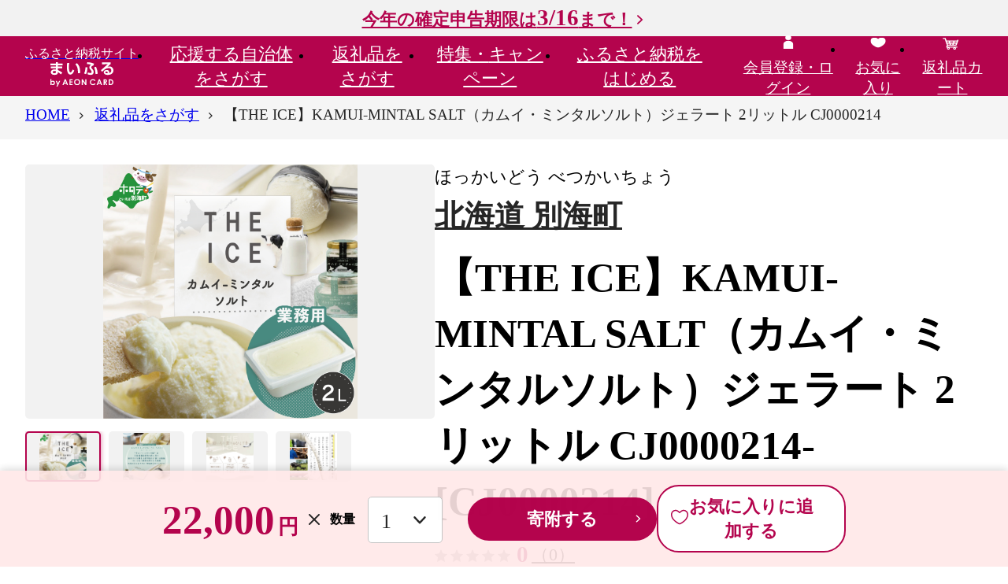

--- FILE ---
content_type: text/html; charset=UTF-8
request_url: https://www.furusato.aeon.co.jp/gift-in-return/f17e282abcd9ea4c8e01c3efa0b82431/
body_size: 105402
content:
<!DOCTYPE html>
<html lang="ja">
<head>
    <meta charset="utf-8">
    <meta name="viewport" content="width=device-width, initial-scale=1">
    <title>【THE ICE】KAMUI-MINTAL SALT（カムイ・ミンタルソルト）ジェラート 2リットル CJ0000214｜別海町｜北海道｜返礼品をさがす｜まいふる by AEON CARD</title>
    <meta name="description" content="【お礼品の内容・特徴】「別海町」の生乳と相性の良い塩を探し求めて出会った”カムイミンタルの塩”。北海道洞爺湖町の活火山に囲まれた噴火…">
    <meta name="keywords" content="【THE ICE】KAMUI-MINTAL SALT（カムイ・ミンタルソルト）ジェラート 2リットル CJ0000214,別海町,返礼品,まいふる,イオンカード,まいふる by AEON CARD,イオンのふるさと納税,ふるさと納税">
    
<!--▼▼▼head共通-->
<link rel="apple-touch-icon" href="/assets/img/common/ico-apple-touch.png"/>
<link rel="icon" href="/assets/img/common/favicon.svg" sizes="any" type="image/svg+xml"/>

<script>
window.s = window.s || [];
window.digitalData = {
    "events": [
        "prodView"
    ],
    "commerce": {
        "products": {
            "id": "f17e282abcd9ea4c8e01c3efa0b82431",
            "name": "【THE ICE】KAMUI-MINTAL SALT（カムイ・ミンタルソルト）ジェラート 2リットル CJ0000214",
            "categoryL": "お菓子",
            "categoryS": {
                "1": "牛肉",
                "2": "豚肉",
                "3": "鶏肉",
                "4": "羊肉",
                "5": "ジビエ",
                "6": "ハンバーグ",
                "7": "その他お肉・加工品",
                "130": "ハム・ソーセージ",
                "8": "マグロ",
                "9": "鮭・サーモン",
                "10": "鯛・のどぐろ",
                "11": "カニ",
                "12": "フグ",
                "13": "うなぎ",
                "14": "うに",
                "15": "イカ・タコ",
                "16": "サンマ・アジ・サバ",
                "17": "明太子・たらこ",
                "18": "ホタテ",
                "19": "干物",
                "20": "海苔・海藻",
                "21": "その他魚介類・加工品",
                "131": "カツオ",
                "132": "エビ",
                "133": "穴子・鱧",
                "134": "いくら",
                "135": "牡蠣",
                "136": "しらす・ちりめん",
                "137": "その他貝類",
                "138": "その他魚卵",
                "22": "お米",
                "23": "無洗米",
                "24": "玄米・雑穀米",
                "25": "もち米・餅",
                "26": "パン",
                "27": "レトルトご飯",
                "139": "惣菜パン",
                "28": "メロン・スイカ",
                "29": "いちご",
                "30": "ぶどう・マスカット",
                "31": "マンゴー",
                "32": "みかん・柑橘類",
                "33": "りんご",
                "34": "もも",
                "35": "さくらんぼ",
                "36": "柿・栗",
                "37": "その他果物類",
                "140": "梨",
                "38": "じゃがいも・サツマイモ",
                "39": "トマト",
                "40": "ねぎ・玉ねぎ",
                "41": "アスパラガス・茄子",
                "42": "とうもろこし",
                "43": "人参・大根・根菜類",
                "44": "きのこ類",
                "45": "豆類",
                "46": "その他野菜類",
                "47": "卵",
                "48": "チーズ",
                "49": "ヨーグルト",
                "50": "牛乳",
                "51": "その他卵・乳製品",
                "141": "バター",
                "142": "乳酸菌飲料",
                "52": "ビール",
                "53": "日本酒",
                "54": "焼酎",
                "55": "泡盛",
                "56": "ワイン",
                "57": "洋酒・リキュール類",
                "58": "その他お酒",
                "143": "ウイスキー",
                "144": "梅酒",
                "59": "水・ミネラルウォーター",
                "60": "果汁・野菜飲料",
                "61": "お茶類",
                "62": "コーヒー",
                "63": "炭酸飲料",
                "64": "その他飲料類",
                "145": "紅茶",
                "65": "焼菓子",
                "66": "ケーキ",
                "67": "アイスクリーム",
                "68": "ゼリー・プリン",
                "69": "スナック・駄菓子",
                "70": "和菓子",
                "71": "饅頭・羊羹・大福",
                "72": "煎餅・おかき",
                "73": "その他お菓子",
                "146": "チョコレート",
                "147": "詰め合わせ",
                "74": "うどん",
                "75": "ラーメン",
                "76": "そば",
                "77": "パスタ",
                "78": "そうめん",
                "79": "その他麺類",
                "80": "缶詰・瓶詰",
                "81": "乾物",
                "82": "惣菜",
                "83": "燻製",
                "84": "豆腐・納豆",
                "85": "梅干・漬物",
                "86": "はちみつ・ジャム",
                "87": "鍋セット",
                "88": "おせち",
                "89": "その他加工品等",
                "148": "レトルト",
                "90": "味噌",
                "91": "醤油",
                "92": "塩",
                "93": "たれ・ドレッシング",
                "94": "食用油",
                "95": "その他調味料",
                "149": "出汁",
                "150": "酢",
                "96": "日用品",
                "97": "食器",
                "98": "キッチン用品",
                "99": "家具・インテリア",
                "100": "タオル",
                "101": "花・苗木",
                "102": "防災グッズ",
                "103": "家電製品",
                "104": "文房具・玩具",
                "105": "工芸品",
                "106": "その他雑貨・日用品",
                "151": "トイレットペーパー",
                "152": "ティッシュペーパー",
                "153": "寝具",
                "107": "化粧水・乳液",
                "108": "アロマ・入浴剤",
                "109": "石鹸",
                "116": "その他美容",
                "117": "宿泊券・旅行券・食事券",
                "118": "入場券・優待券・施設利用券",
                "119": "体験チケット",
                "120": "アウトドア",
                "121": "自転車",
                "122": "ゴルフ",
                "123": "フィッシング",
                "124": "その他旅行・アクティビティ",
                "125": "健康食品",
                "126": "ペット用品",
                "127": "その他ヘルスケア・ペット",
                "128": "感謝状",
                "129": "その他",
                "154": "空調・季節家電",
                "155": "キッチン用品家電",
                "156": "パソコン・周辺機器",
                "157": "照明関連",
                "158": "TV・オーディオ・カメラ",
                "159": "美容・健康家電",
                "160": "カー用品",
                "161": "その他電化製品",
                "110": "服",
                "111": "小物",
                "112": "カバン",
                "113": "アクセサリー",
                "114": "靴・スリッパ",
                "115": "財布",
                "178": "その他ファッション",
                "162": "お肉",
                "163": "魚介類",
                "164": "お米・パン",
                "165": "果物類",
                "166": "野菜類",
                "167": "卵・乳製品",
                "168": "お酒",
                "169": "飲料類",
                "170": "お菓子",
                "171": "麺類",
                "172": "加工品等",
                "173": "調味料",
                "174": "雑貨・日用品",
                "175": "美容・ファッション",
                "176": "ヘルスケア・ペット",
                "177": "その他"
            },
            "municipality": "北海道 別海町",
            "unitprice": 22000,
            "quantity": 1,
            "oemflag": "自社"
        }
    },
    "page": {
        "oemflag": "自社"
    },
    "user": {
        "furusato": {
            "loginflag": "false"
        },
        "square": {
            "loginflag": "false",
            "relationflag": "false"
        }
    }
}
</script>
<script src="https://assets.adobedtm.com/f7939b821b3a/fc1bf874acf6/launch-92b36a138d84.min.js" defer="defer"></script>
<!-- Start VWO SmartCode --> 
<script referrerPolicy="no-referrer-when-downgrade" src="https://dev.visualwebsiteoptimizer.com/lib/820075.js" id="vwoCode"></script> 
<!-- End VWO SmartCode -->

<meta name="google-site-verification" content="NSxxMSB2tFVAN0WAzyGvZlvJt__73_VGNJ0dq7E_L6U" />
    <!--▼▼▼ogp-->
    <meta property="og:type" content="article">
    <meta property="og:title" content="【THE ICE】KAMUI-MINTAL SALT（カムイ・ミンタルソルト）ジェラート 2リットル CJ0000214｜別海町｜北海道｜返礼品をさがす｜まいふる by AEON CARD">
    <meta property="og:site_name" content="まいふる by AEON CARD">
    <meta property="og:description" content="【お礼品の内容・特徴】「別海町」の生乳と相性の良い塩を探し求めて出会った”カムイミンタルの塩”。北海道洞爺湖町の活火山に囲まれた噴火…">
    <meta property="og:url" content="https://www.furusato.aeon.co.jp/gift-in-return/f17e282abcd9ea4c8e01c3efa0b82431/">
    <meta property="og:image" content="https://www.furusato.aeon.co.jp/g_img/016918/2486063_1713324702_image.jpg">
    <meta property="og:locale" content="ja_JP">
    <!-- Google tag (gtag.js) -->
<script async src="https://www.googletagmanager.com/gtag/js?id=AW-16565875099"></script>
<script>
    window.dataLayer = window.dataLayer || [];
    function gtag(){dataLayer.push(arguments);}
    gtag('js', new Date());

    gtag('config', 'AW-16565875099');
</script>
    <!-- ここから Crib Notesユニバーサルタグのコード -->

<script>(function (b, f, d, a, c) {var e = b.createElement(f);e.src = c + "/" + a + "/atm.js";e.id = d;e.async = true;b.getElementsByTagName(f)[0].parentElement.appendChild(e)})(document,"script","__cribnotesTagMgrCmd","a3592555-68ed-46b0-94e6-fec716dd186e","https://tag.cribnotes.jp/container_manager");</script>

<!-- ここまで Crib Notesユニバーサルタグのコード -->
            <!-- impact START -->
<script type="text/javascript">
(function(a,b,c,d,e,f,g){e['ire_o']=c;e[c]=e[c]||function(){(e[c].a=e[c].a||[]).push(arguments)};f=d.createElement(b);g=d.getElementsByTagName(b)[0];f.async=1;f.src=a;g.parentNode.insertBefore(f,g);})('https://utt.impactcdn.com/A5818337-02b3-4715-8403-7e26f08af8bf1.js','script','ire',document,window);
</script>

<script type="text/javascript">
  ire('identify', {
    customerId: '  ', 
    customerEmail: ' ', 
    customProfileId: '87e7a931-d887-4f46-b6cb-b62e4249cc8b'
  });
</script>
<!-- impact END -->
                <script async src="https://s.yimg.jp/images/listing/tool/cv/ytag.js"></script>
<script>
window.yjDataLayer = window.yjDataLayer || [];
function ytag() { yjDataLayer.push(arguments); }
ytag({"type":"ycl_cookie", "config":{"ycl_use_non_cookie_storage":true}});
</script>
    <!-- LINE Tag Base Code -->
<!-- Do Not Modify -->
<script>
(function(g,d,o){
  g._ltq=g._ltq||[];g._lt=g._lt||function(){g._ltq.push(arguments)};
  var h=location.protocol==='https:'?'https://d.line-scdn.net':'http://d.line-cdn.net';
  var s=d.createElement('script');s.async=1;
  s.src=o||h+'/n/line_tag/public/release/v1/lt.js';
  var t=d.getElementsByTagName('script')[0];t.parentNode.insertBefore(s,t);
    })(window, document);
_lt('init', {
  customerType: 'lap',
  tagId: '6608dc2f-ae9f-49ea-891a-4b4942618436'
});
_lt('send', 'pv', ['6608dc2f-ae9f-49ea-891a-4b4942618436']);
</script>
<noscript>
  <img height="1" width="1" style="display:none"
       src="https://tr.line.me/tag.gif?c_t=lap&t_id=6608dc2f-ae9f-49ea-891a-4b4942618436&e=pv&noscript=1" />
</noscript>
<!-- End LINE Tag Base Code -->
                    <!--▼▼▼サイト共通リソース-->
<link href="/assets/css/common.css" media="all" rel="stylesheet" type="text/css"/>
    <!--▼▼▼ページ固有リソース-->
<link href="/assets/css/gift-in-return/index.css" media="all" rel="stylesheet" type="text/css">
    
<!--▼▼▼head下部リソース-->
    
</head>

<body id="pgtop">


<!--▼▼▼body上部リソース-->

<div class="c-headerTop">
    <div class="c-headerTopInr"><a class="c-headerTop_campLink" href="https://www.furusato.aeon.co.jp/about/guide/tax-return/">今年の確定申告期限は<span>3/16</span>まで！</a></div>
  </div>
<header class="c-header" data-header="">
  <div class="c-header_gnav">
    <div class="c-header_gnavInr">
            <div class="c-header_gnavLogo"><a class="c-header_gnavLogo-link" href="/"><span class="c-header_gnavLogo-txt">ふるさと納税サイト</span><img src="/assets/img/common/logo.svg" alt="まいふる by AEON CARD" width="80" height="31" loading="lazy"/></a></div>
            <ul class="c-header_gnavMenu" data-gnavMenu="">
        <li><a class="c-header_gnavMenuLink" href="/municipality/" data-gnavMenu-a="" aria-expanded="false" aria-controls="gnav1">応援する<br>自治体をさがす</a>
          <div class="c-gnav" id="gnav1" aria-hidden="true">
            <div class="c-gnav_over">
              <div class="c-gnav_inr">
                <div class="c-gnav_wrap">
                  <div class="c-gnav_l">
                    <p><a class="c-gnav_ctgyLink" href="/municipality/area/">エリアからさがす</a></p>
                    <p><a class="c-gnav_ctgyLink" href="/municipality/search/">キーワードからさがす</a></p>
                    <form action="/municipality/search/results.html" method="get">
                      <div class="c-search">
                        <input class="c-search_input" type="search" name="w" placeholder="キーワードを入力"/>
                        <button class="c-search_btn" type="submit">検索する</button>
                      </div>
                    </form>
                                      </div>
                                    <div class="c-gnav_r">
                    <p class="c-gnav_ttl-lg">Pick UP! おすすめ自治体</p>
                    <div class="c-gnav_autonomy">
                      <a class="c-gnav_autonomyImg" href="https://www.furusato.aeon.co.jp/municipality/info/282103/" data-aaclick="generalClick" data-aaclickarea="Pick UP! おすすめ自治体" data-aaclickaction="自治体クリック" data-aaclicklabel="兵庫県 加古川市">
                                            <img src="https://www.furusato.aeon.co.jp/g_img/282103/file_f9b6e0e2e52c40d143b8ba6a87579f67.jpg" alt="兵庫県加古川市" width="1020" height="680" loading="lazy">
                                            </a>
                      <div class="c-gnav_autonomyCnt">
                        <h3 class="c-gnav_autonomyHead"><span class="c-gnav_autonomyYomi">ひょうごけん かこがわし</span>
                        <a class="c-gnav_autonomyLink" href="https://www.furusato.aeon.co.jp/municipality/info/282103/" data-aaclick="generalClick" data-aaclickarea="Pick UP! おすすめ自治体" data-aaclickaction="自治体クリック" data-aaclicklabel="兵庫県 加古川市">兵庫県 加古川市</a><span class="c-gnav_autonomyCopy"></span></h3>
                        <p class="c-gnav_autonomyTxt">加古川市は、兵庫県の中央部に源を発し、播磨灘にそそぐ「加古川」の下流域から河口に位置するまちです。<br />
母なる川「加古川」と営みをともにし、その豊かな恵みを受けて育まれてきた加古川市は、古来より受け継がれてきた自然・歴史・文化を大切にしながら、都市的な利便性も兼ね備えたまちの実現に取り組んでいます。<br />
また、「ウェルネス都市宣言」を行い、市民がいきいきと毎日をすごすことのできるウェルネスライフを積極的に支援し、次代を担う子どもたちに、夢と希望に満ちた「ふるさと加古川」を創造するとともに、活力と魅力にあふれ、笑顔で暮らせるまちづくりを推進しています。</p>                      </div>
                    </div>
                  </div>
                                  </div>
                <div class="c-gnav_btm">
                  <p class="c-btnWrap"><a class="c-btn-second" href="/municipality/">応援する自治体をさがすTOPへ</a></p>
                  <button class="c-gnav_close" data-gnavMenu-close="" aria-controls="gnav1"><span>閉じる</span></button>
                </div>
              </div>
            </div>
          </div>
        </li>
        <li><a class="c-header_gnavMenuLink" href="/gift-in-return/" data-gnavMenu-a="" aria-expanded="false" aria-controls="gnav2">返礼品を<br>さがす</a>
          <div class="c-gnav" id="gnav2" aria-hidden="true">
            <div class="c-gnav_over">
              <div class="c-gnav_inr">
                <div class="c-gnav_wrap">
                  <div class="c-gnav_l">
                    <p><a class="c-gnav_ctgyLink" href="/gift-in-return/category/">カテゴリからさがす</a></p>
                    <p><a class="c-gnav_ctgyLink" href="/gift-in-return/ranking/">ランキングからさがす</a></p>
                    <p><a class="c-gnav_ctgyLink" href="/gift-in-return/search/">キーワードからさがす</a></p>
                    <div class="c-search">
                      <form action="/gift-in-return/search/results.html" method="get">
                        <input class="c-search_input" type="search" name="w" maxlength="50" placeholder="キーワードを入力"/>
                        <button class="c-search_btn" type="submit">検索する</button>
                      </form>
                    </div>
                                        <p class="c-gnav_ttl-sm">注目ワード</p>
                    <div class="c-keyword">
                      <ul class="c-keyword_list">
                                                <li><a href="https://www.furusato.aeon.co.jp/gift-in-return/search/results.html?w=%E3%81%BE%E3%81%84%E3%81%B5%E3%82%8B%E9%99%90%E5%AE%9A" data-aaclick="generalClick" data-aaclickarea="注目ワード" data-aaclickaction="注目ワードクリック" data-aaclicklabel="#まいふる限定">#まいふる限定</a></li>
                                                <li><a href="https://www.furusato.aeon.co.jp/gift-in-return/search/results.html?w=%E8%A8%B3%E3%81%82%E3%82%8A" data-aaclick="generalClick" data-aaclickarea="注目ワード" data-aaclickaction="注目ワードクリック" data-aaclicklabel="#訳あり">#訳あり</a></li>
                                                <li><a href="https://www.furusato.aeon.co.jp/gift-in-return/search/results.html?w=%E3%81%8A%E7%B1%B3" data-aaclick="generalClick" data-aaclickarea="注目ワード" data-aaclickaction="注目ワードクリック" data-aaclicklabel="#お米">#お米</a></li>
                                                <li><a href="https://www.furusato.aeon.co.jp/gift-in-return/search/results.html?w=%E3%83%88%E3%82%A4%E3%83%AC%E3%83%83%E3%83%88%E3%83%9A%E3%83%BC%E3%83%91%E3%83%BC" data-aaclick="generalClick" data-aaclickarea="注目ワード" data-aaclickaction="注目ワードクリック" data-aaclicklabel="#トイレットペーパー">#トイレットペーパー</a></li>
                                                <li><a href="https://www.furusato.aeon.co.jp/gift-in-return/search/results.html?w=%E5%AE%9A%E6%9C%9F%E4%BE%BF" data-aaclick="generalClick" data-aaclickarea="注目ワード" data-aaclickaction="注目ワードクリック" data-aaclicklabel="#定期便">#定期便</a></li>
                                                <li><a href="https://www.furusato.aeon.co.jp/gift-in-return/search/results.html?w=%E3%81%BF%E3%81%8B%E3%82%93" data-aaclick="generalClick" data-aaclickarea="注目ワード" data-aaclickaction="注目ワードクリック" data-aaclicklabel="#みかん">#みかん</a></li>
                                                <li><a href="https://www.furusato.aeon.co.jp/gift-in-return/search/results.html?w=%E3%82%8A%E3%82%93%E3%81%94" data-aaclick="generalClick" data-aaclickarea="注目ワード" data-aaclickaction="注目ワードクリック" data-aaclicklabel="#りんご">#りんご</a></li>
                                                <li><a href="https://www.furusato.aeon.co.jp/gift-in-return/search/results.html?w=%E3%82%AB%E3%83%8B" data-aaclick="generalClick" data-aaclickarea="注目ワード" data-aaclickaction="注目ワードクリック" data-aaclicklabel="#カニ">#カニ</a></li>
                                              </ul>
                    </div>
                                      </div>
                                    <div class="c-gnav_r">
                    <p class="c-gnav_ttl-lg">週間人気ランキング</p>
                    <ul class="c-gnav_ranks">
                                            <li>
                        <div class="c-card">
                          <a class="c-card_link" href="https://www.furusato.aeon.co.jp/gift-in-return/8ef6954130989ce32d9f92ec29f2f84b/">
                                                    <div class="c-card_imgWrap"><img class="c-card_img" src="https://www.furusato.aeon.co.jp/g_img/042056/file_72f56387a8457862de50a15c17dfcd08.webp" alt="訳あり 銀鮭 切身 約2kg [宮城東洋 宮城県 気仙沼市 20564991] 鮭 魚介類 海鮮 訳アリ 規格外 不揃い さけ サケ 鮭切身 シャケ 切り身 冷凍 家庭用 おかず 弁当 支援 サーモン 銀鮭切り身 魚 わけあり" loading="lazy"/></div>
                                                                              <div class="c-card_rank" data-rank="1">1</div>
                                                    <div class="c-card_cnt">
                            <p class="c-card_ttl">訳あり 銀鮭 切身 約2kg [宮城東洋 宮城県 気仙沼市 20564991] 鮭 魚介類 海鮮 訳アリ 規格外 不揃い さけ サケ 鮭切身 シャケ 切り身 冷凍 家庭用 おかず 弁当 支援 サーモン 銀鮭切り身 魚 わけあり</p>
                            <p class="c-card_place">12,500<span>円</span></p>
                            <p class="c-card_pointInfo">イオンマークのカードでポイント<em>2倍!</em></p>
                          </div>
                          </a>
                        </div>
                      </li>
                                            <li>
                        <div class="c-card">
                          <a class="c-card_link" href="https://www.furusato.aeon.co.jp/gift-in-return/e1376b94cac55303c164df78bfd525af/">
                                                    <div class="c-card_imgWrap"><img class="c-card_img" src="https://img.furusato-tax.jp/cdn-cgi/image/width=520,height=323/img/x/product/details/20251230/pd_0f7521cf5a81a336d7c341823780d82c80842a5c.jpg" alt="【福岡県産 あまおう】テレビ 「 ヒルナンデス 」 で紹介されました！ 訳あり グランデ 約 270g 前後 × 6パック ふるさと納税 あまおう いちご イチゴ 苺 博多 赤村 あまおう  果物 くだもの フルーツ ジャム にも ケーキ にも 先行予約 数量限定 ふるさと ランキング 人気 おすすめ 福岡 TV紹介 送料無料 3W13" loading="lazy"/></div>
                                                                              <div class="c-card_rank" data-rank="2">2</div>
                                                    <div class="c-card_cnt">
                            <p class="c-card_ttl">【福岡県産 あまおう】テレビ 「 ヒルナンデス 」 で紹介されました！ 訳あり グランデ 約 270g 前後 × 6パック ふるさと納税 あまおう いちご イチゴ 苺 博多 赤村 あまおう  果物 くだもの フルーツ ジャム にも ケーキ にも 先行予約 数量限定 ふるさと ランキング 人気 おすすめ 福岡 TV紹介 送料無料 3W13</p>
                            <p class="c-card_place">10,000<span>円</span></p>
                            <p class="c-card_pointInfo">イオンマークのカードでポイント<em>2倍!</em></p>
                          </div>
                          </a>
                        </div>
                      </li>
                                            <li>
                        <div class="c-card">
                          <a class="c-card_link" href="https://www.furusato.aeon.co.jp/gift-in-return/8339d1e101b9a4bd7db0d6a1f396191c/">
                                                    <div class="c-card_imgWrap"><img class="c-card_img" src="https://img.furusato-tax.jp/cdn-cgi/image/width=520,height=323/img/x/product/details/20250815/pd_9a08ed24a85877bf8ce73c8fb5131f37924a9986.jpg" alt="【先行予約】【家庭用】不知火 5kg ※離島への配送不可（2026年2月上旬～2月下旬頃に順次発送予定） 【 ふるさと納税 人気 おすすめ ランキング 柑橘 みかん ミカン 不知火 しらぬい mikan 蜜柑 果物 生果 フルーツ デコポン と同品種 家庭用 愛媛県産 愛媛県 伊方町 送料無料 】 IKTBD016" loading="lazy"/></div>
                                                                              <div class="c-card_rank" data-rank="3">3</div>
                                                    <div class="c-card_cnt">
                            <p class="c-card_ttl">【先行予約】【家庭用】不知火 5kg ※離島への配送不可（2026年2月上旬～2月下旬頃に順次発送予定） 【 ふるさと納税 人気 おすすめ ランキング 柑橘 みかん ミカン 不知火 しらぬい mikan 蜜柑 果物 生果 フルーツ デコポン と同品種 家庭用 愛媛県産 愛媛県 伊方町 送料無料 】 IKTBD016</p>
                            <p class="c-card_place">8,000<span>円</span></p>
                            <p class="c-card_pointInfo">イオンマークのカードでポイント<em>2倍!</em></p>
                          </div>
                          </a>
                        </div>
                      </li>
                                          </ul>
                  </div>
                                  </div>
                <div class="c-gnav_btm">
                  <p class="c-btnWrap"><a class="c-btn-second" href="/gift-in-return/">返礼品をさがすTOPへ</a></p>
                  <button class="c-gnav_close" data-gnavMenu-close="" aria-controls="gnav2"><span>閉じる</span></button>
                </div>
              </div>
            </div>
          </div>
        </li>
        <li><a class="c-header_gnavMenuLink" href="/special/" data-gnavMenu-a="" aria-expanded="false" aria-controls="gnav3">特集・<br>キャンペーン</a>
          <div class="c-gnav" id="gnav3" aria-hidden="true">
            <div class="c-gnav_over">
              <div class="c-gnav_inr">
                <div class="c-gnav_wrap">
                  <ul class="c-gnav_col3">
                                                            <li>
                                            <a class="c-cardSpecial" href="/special/homeparty/">
                                              <img class="c-cardSpecial_img" src="https://www.furusato.aeon.co.jp/g_img/special/file_fb2ed0eaea2e3bb92a25513ae447f9e2.jpg" width="390" height="195" loading="lazy" alt="ホームパーティー特集" />
                        <span class="c-cardSpecial_new">NEW</span>                                              </a>
                    </li>
                                        <li>
                                            <a class="c-cardSpecial" href="/special/original/">
                                              <img class="c-cardSpecial_img" src="https://www.furusato.aeon.co.jp/g_img/special/file_c2afd178b0447a4deb83af121e46f65c.jpg" width="390" height="195" loading="lazy" alt="まいふる限定！オリジナル返礼品特集" />
                        <span class="c-cardSpecial_new">NEW</span>                                              </a>
                    </li>
                                        <li>
                                            <a class="c-cardSpecial" href="/special/range-10000/">
                                              <img class="c-cardSpecial_img" src="https://www.furusato.aeon.co.jp/g_img/special/file_6e15af4a2b3b7efe1a0575ad832ee99e.jpg" width="390" height="195" loading="lazy" alt="1万円台の​返礼品特集​" />
                        <span class="c-cardSpecial_new">NEW</span>                                              </a>
                    </li>
                                        <li>
                                            <a class="c-cardSpecial" href="/special/subscription/">
                                              <img class="c-cardSpecial_img" src="https://www.furusato.aeon.co.jp/g_img/special/file_9719beb7a86153168ffb7d0444be160e.jpg" width="390" height="195" loading="lazy" alt="定期便特集" />
                        <span class="c-cardSpecial_new">NEW</span>                                              </a>
                    </li>
                                        <li>
                                            <a class="c-cardSpecial" href="/special/small-amount/">
                                              <img class="c-cardSpecial_img" src="https://www.furusato.aeon.co.jp/g_img/special/file_dc934ed4922356c9a14d44c13632cb50.jpg" width="390" height="195" loading="lazy" alt="お手軽返礼品特集" />
                        <span class="c-cardSpecial_new">NEW</span>                                              </a>
                    </li>
                                        <li>
                                            <a class="c-cardSpecial" href="/special/seasnonal-fruits-2/">
                                              <img class="c-cardSpecial_img" src="https://www.furusato.aeon.co.jp/g_img/special/file_e1d5e2e93e8d8b13944980dfee3943db.jpg" width="390" height="195" loading="lazy" alt="冬の果物特集" />
                        <span class="c-cardSpecial_new">NEW</span>                                              </a>
                    </li>
                                                           </ul>
                </div>
                <div class="c-gnav_btm">
                  <p class="c-btnWrap"><a class="c-btn-second" href="/special/">特集・キャンペーンTOPへ</a></p>
                  <button class="c-gnav_close" data-gnavMenu-close="" aria-controls="gnav3"><span>閉じる</span></button>
                </div>
              </div>
            </div>
          </div>
        </li>
        <li><a class="c-header_gnavMenuLink" href="/about/" data-gnavMenu-a="" aria-expanded="false" aria-controls="gnav4">ふるさと納税を<br>はじめる</a>
          <div class="c-gnav" id="gnav4" aria-hidden="true">
            <div class="c-gnav_over">
              <div class="c-gnav_inr">
                <div class="c-gnav_wrap">
                  <div class="c-gnav_guide">
                    <div class="c-gnav_guide-l">
                      <div class="c-gnav_guide-ttl">
                        <div class="c-gnav_guide-ttlImg"><img src="/assets/img/common/ico-beginner.svg" alt=""/></div>
                        <div class="c-gnav_guide-ttlTxt">はじめての方へ</div>
                      </div>
                      <div class="c-gnav_guide-link">
                        <ul class="c-gnav_guide-linkListRow">
                          <li><a class="c-link-lNormal" href="/special/start-guide/">はじめてのふるさと納税</a></li>
                          <li><a class="c-link-lNormal" href="/about/guide/">ふるさと納税の仕組み</a></li>
                          <li><a class="c-link-lNormal" href="/about/our-policy/">まいふるとは？</a></li>
                          <li><a class="c-link-lNormal" href="/special/start-timing/">メリットいっぱい 早めのふるさと納税</a></li>
                          <li><a class="c-link-lNormal" href="/about/return-gift-shindan/">かんたん返礼品診断</a></li>
                          <li><a class="c-link-lNormal" href="/special/point/">WAON POINTたまる・つかえる</a></li>
                          <li><a class="c-link-lNormal" href="/about/people/">ふるさと納税ご利用者の声</a></li>
                          <li><a class="c-link-lNormal" href="/support/faq/">よくあるご質問</a></li>
                        </ul>
                      </div>
                    </div>
                    <div class="c-gnav_guide-r">
                      <div class="c-gnav_guide-ttl">
                        <div class="c-gnav_guide-ttlImg"><img src="/assets/img/common/ico-simulator.svg" alt=""/></div>
                        <div class="c-gnav_guide-ttlTxt">手続きガイド</div>
                      </div>
                      <div class="c-gnav_guide-link">
                        <ul class="c-gnav_guide-linkListRow">
                          <li><a class="c-link-lNormal" href="/about/guide/onestop/">ワンストップ特例制度</a></li>
                          <li><a class="c-link-lNormal" href="/about/guide/tax-return/">確定申告</a></li>
                          <li><a class="c-link-lNormal" href="/about/guide/myna/">マイナポータル連携</a></li>
                          <li><a class="c-link-lNormal" href="/about/guide/simulation/">控除できる金額（控除額シミュレーション）</a></li>
                        </ul>
                      </div>
                    </div>
                  </div>
                </div>
                <div class="c-gnav_btm">
                  <p class="c-btnWrap"><a class="c-btn-second" href="/about/">ふるさと納税をはじめるTOPへ</a></p>
                  <button class="c-gnav_close" data-gnavMenu-close="" aria-controls="gnav4"><span>閉じる</span></button>
                </div>
              </div>
            </div>
          </div>
        </li>
      </ul>
      <ul class="c-header_gnavMymenu">
                <li class="c-disp-pc"><a href="/login/"><span><img src="/assets/img/common/ico-head-mypage.svg" alt="" width="24" height="24" loading="lazy"/><br/><span>会員登録・ログイン</span></span></a></li>
                <li><a href="/myfavorite/index-gift-in-return.html"><span><img src="/assets/img/common/ico-head-favorite.svg" alt="" width="24" height="24" loading="lazy"/><br/><span>お気に入り</span></span></a></li>
        <li><a href="/cart/"><span><img src="/assets/img/common/ico-head-cart2.svg" alt="" width="24" height="24" loading="lazy"/><br/><span>返礼品カート</span>
                  </span></a></li>
        <li class="c-disp-sp">
          <button class="c-gnav_spBtn" data-gnavSpBtn="" aria-expanded="false" aria-controls="spGnav"><span class="c-gnav_spBtnLine"><span></span><span></span><span></span></span><span class="c-gnav_spBtnTxt">メニュー</span></button>
          <div class="c-gnavSp" id="spGnav" aria-hidden="true">
                        <p class="c-gnavSp_mypage"><a class="c-btn-icon" href="/login/"><span class="c-btn-icon_img"><img src="/assets/img/common/ico-btn-user.svg" alt="" width="24" height="24" loading="lazy"/><img src="/assets/img/common/ico-btn-user-disp.svg" alt="会員登録・ログイン" width="24" height="24" loading="lazy"/></span>会員登録・ログイン</a></p>
                        <div class="c-gnavSp_scroll">
              <div class="c-gnavSp_scrollInr">
                <ul class="c-gnavSp_menu">
                  <li><a href="/">HOME</a></li>
                  <li><a href="/municipality/">応援する自治体をさがす</a></li>
                  <li><a href="/gift-in-return/">返礼品をさがす</a></li>
                  <li><a href="/special/">特集・キャンペーン</a></li>
                  <li><a href="/about/">ふるさと納税をはじめる</a>
                    <div class="c-gnavSp_menuGuide-ttl">はじめての方へ</div>
                    <ul>
                      <li><a href="/special/start-guide/">はじめてのふるさと納税</a></li>
                      <li><a href="/about/guide/">ふるさと納税の仕組み</a></li>
                      <li><a href="/about/our-policy/">まいふるとは？</a></li>
                      <li><a href="/special/start-timing/">メリットいっぱい 早めのふるさと納税</a></li>
                      <li><a href="/about/return-gift-shindan/">かんたん返礼品診断</a></li>
                      <li><a href="/special/point/">WAON POINTたまる・つかえる</a></li>
                      <li><a href="/about/people/">ふるさと納税ご利用者の声</a></li>
                      <li><a href="/support/faq/">よくあるご質問</a></li>
                    </ul>
                  </li>
                  <li>
                    <div class="c-gnavSp_menuGuide-ttl">手続きガイド</div>
                    <ul>
                      <li><a href="/about/guide/onestop/">ワンストップ特例制度</a></li>
                      <li><a href="/about/guide/tax-return/">確定申告</a></li>
                      <li><a href="/about/guide/myna/">マイナポータル連携</a></li>
                      <li><a href="/about/guide/simulation/">控除できる金額（控除額シミュレーション）</a></li>
                    </ul>
                  </li>
                </ul>
                <ul class="c-gnavSp_ulty">
                  <li><a href="/information/"><img src="/assets/img/common/ico-gnav-information.svg" alt="" width="24" height="24"/><span>お知らせ</span></a></li>
                  <li><a href="/for-municipality/"><img src="/assets/img/common/ico-gnav-autonomy.svg" alt="" width="24" height="24"/><span>自治体の方へ</span></a></li>
                  <li><a href="/support/"><img src="/assets/img/common/ico-gnav-contact.svg" alt="" width="24" height="24"/><span>お問い合わせ</span></a></li>
                </ul>
              </div>
            </div>
          </div>
        </li>
      </ul>
    </div>
  </div>
</header>
    
<main class="c-mainContent">
  <div class="c-mainContent_info1">
      </div>
  <div class="c-mainContent_crumbs">
    <nav class="c-crumbs" aria-label="現在位置" data-crumbs="">
      <div class="c-crumbs_wrapinr">
        <ul class="c-crumbs_inr">
          <li><span><a href="/"><span>HOME</span></a></span></li>
          <li><span><a href="/gift-in-return/"><span>返礼品をさがす</span></a></span></li>
          <li><span><span aria-current="page"><span>【THE ICE】KAMUI-MINTAL SALT（カムイ・ミンタルソルト）ジェラート 2リットル CJ0000214</span></span></span></li>
        </ul>
      </div>
    </nav>
    <div class="c-crumbs_next"></div>
  </div>
  <div class="c-mainContent_mainvs">
  </div>
  <div class="c-mainContent_info2">
  </div>
  <div class="c-mainContent_cnt">
    <div class="c-area">
      <div class="c-area_inr">
                <div class="gir-detailProduct">
          <div data-productSlider="">
            <div class="swiper-container gir-detailProduct_main" data-productSlider="main">
              <ul class="swiper-wrapper">
                                <li class="swiper-slide"><img src="https://www.furusato.aeon.co.jp/g_img/016918/2486063_1713324702_image.jpg" alt="" loading="lazy">
                </li>
                                <li class="swiper-slide"><img src="https://www.furusato.aeon.co.jp/g_img/016918/2486064_1714436310_image.jpg" alt="" loading="lazy">
                </li>
                                <li class="swiper-slide"><img src="https://www.furusato.aeon.co.jp/g_img/016918/2486065_1713324702_image.jpg" alt="" loading="lazy">
                </li>
                                <li class="swiper-slide"><img src="https://www.furusato.aeon.co.jp/g_img/016918/2486066_1713324703_image.jpg" alt="" loading="lazy">
                </li>
                              </ul>
            </div>
            <div class="swiper-container gir-detailProduct_thumb mySwiper" data-productSlider="thumb">
              <ul class="swiper-wrapper">
                                <li class="swiper-slide"><img src="https://www.furusato.aeon.co.jp/g_img/016918/2486063_1713324702_image.jpg" alt="" loading="lazy">
                </li>
                                <li class="swiper-slide"><img src="https://www.furusato.aeon.co.jp/g_img/016918/2486064_1714436310_image.jpg" alt="" loading="lazy">
                </li>
                                <li class="swiper-slide"><img src="https://www.furusato.aeon.co.jp/g_img/016918/2486065_1713324702_image.jpg" alt="" loading="lazy">
                </li>
                                <li class="swiper-slide"><img src="https://www.furusato.aeon.co.jp/g_img/016918/2486066_1713324703_image.jpg" alt="" loading="lazy">
                </li>
                              </ul>
              <div class="swiper-button-next"></div>
              <div class="swiper-button-prev"></div>
            </div>
          </div>
          <div class="gir-detailProductBox">
            <div class="gir-productLabel">
              <div class="gir-productLabel_ruby">ほっかいどう べつかいちょう</div><a class="gir-productLabel_txt c-link" href="https://www.furusato.aeon.co.jp/municipality/info/016918/">北海道 別海町</a>
            </div>
                        <h1 class="gir-productTtl">【THE ICE】KAMUI-MINTAL SALT（カムイ・ミンタルソルト）ジェラート 2リットル CJ0000214-[CJ0000214]</h1>
            <div class="gir-productRate">
              <div class="c-star-m" data-rate="0" title="レビュー評価：0">
                <div class="c-star-m_view">
                  <div></div>
                </div>
                <p class="c-star-m_rate">0</p>
                <p class="c-star-m_count"><a class="c-link" href="https://www.furusato.aeon.co.jp/gift-in-return/f17e282abcd9ea4c8e01c3efa0b82431/review-list.html">（0）</a></p>
              </div>
            </div>
            <dl class="gir-productPrice">
              <dt>寄附金額</dt>
              <dd>
                <div class="gir-productPrice_num">22,000</div>
                <div class="gir-productPrice_unit">円</div>
              </dd>
            </dl>
            <dl class="gir-productPayment">
              <dt>決済方法</dt>
              <dd>クレジットカード、AEON Pay、WAON POINT</dd>
            </dl>
            <div class="gir-productPointInfo">
              <p class="gir-productPointInfo_txt">イオンマークのカードでポイント<em>2倍!</em></p>
              <button class="gir-productPointInfo_ico" type="button" data-micromodal-trigger="modal-pointInformation" role="button">WAON POINTについて</button>
            </div>
                        <div class="gir-productAction">
              <dl class="gir-productNumber">
                <dt>数量</dt>
                <dd>
                  <select class="c-select" title="数量" id="sel_num" name="sel_num">
                                                            <option value="1">1</option>
                                                                                <option value="2">2</option>
                                                                                <option value="3">3</option>
                                                                                <option value="4">4</option>
                                                                                <option value="5">5</option>
                                                          </select>
                </dd>
              </dl>
              <div class="c-btnWrap">
                <button class="c-btn-primary-sm" type="submit" id="cart_set_btn" onclick="_satellite.track('aa-click-addcart',{label:'f17e282abcd9ea4c8e01c3efa0b82431',action:'ボタンクリック', area:'寄付する'});">寄附する</button>
                <button id="recommend_btn" class="c-btn-icon-sm" type="button"  data-aaclick="generalClick" data-aaclickarea="返礼品お気に入り" data-aaclickaction="お気に入り追加" data-aaclicklabel="f17e282abcd9ea4c8e01c3efa0b82431">
                  <span class="c-btn-icon_img" data-favorite-added="off">
                    <img src="/assets/img/common/ico-btn-favorite-off.svg" alt="">
                    <img src="/assets/img/common/ico-btn-favorite-off-disp.svg" alt="">
                  </span>
                  <span class="c-btn-icon_img" data-favorite-added="on">
                    <img src="/assets/img/common/ico-btn-favorite-on.svg" alt="">
                    <img src="/assets/img/common/ico-btn-favorite-on-disp.svg" alt="">
                  </span>お気に入りに追加する
                </button>
              </div>
            </div>
                      </div>
        </div>
        <div class="c-fixedBar" data-fixedBarControl="">
          <div class="gir-detailFixedBar">
                        <div class="gir-detailFixedBarAction">
              <div class="gir-detailFixedBarActionPriceBox">
                <dl class="gir-productNumber">
                  <dt>
                    <div class="gir-detailFixedBarActionPrice">
                      <div class="gir-detailFixedBarActionPrice_num">22,000</div>
                      <div class="gir-detailFixedBarActionPrice_unit">円</div>
                    </div>
                    <div class="gir-detailFixedBarActionLabel">数量</div>
                  </dt>
                  <dd>
                    <select class="c-select" title="数量" id="sel_num2" name="sel_num2">
                                                                  <option value="1">1</option>
                                                                                        <option value="2">2</option>
                                                                                        <option value="3">3</option>
                                                                                        <option value="4">4</option>
                                                                                        <option value="5">5</option>
                                                                </select>
                  </dd>
                </dl>
              </div>
              <div class="c-btnWrap">
                                <button class="c-btn-primary-sm" type="submit" id="cart_set_btn2" onclick="_satellite.track('aa-click-addcart',{label:'f17e282abcd9ea4c8e01c3efa0b82431',action:'ボタンクリック', area:'寄付する（追従）'});"><span>寄附</span><span class="c-disp-pc">する</span></button>
                                <button id="recommend_btn2" class="c-btn-icon-sm" type="button"  onclick="goods_recommend('f17e282abcd9ea4c8e01c3efa0b82431');" data-aaclick="generalClick" data-aaclickarea="返礼品お気に入り（追従）" data-aaclickaction="お気に入り追加" data-aaclicklabel="f17e282abcd9ea4c8e01c3efa0b82431">
                  <span class="c-btn-icon_img" data-favorite-added="off">
                    <img src="/assets/img/common/ico-btn-favorite-off.svg" alt="">
                    <img src="/assets/img/common/ico-btn-favorite-off-disp.svg" alt="">
                  </span>
                  <span class="c-btn-icon_img" data-favorite-added="on">
                    <img src="/assets/img/common/ico-btn-favorite-on.svg" alt="">
                    <img src="/assets/img/common/ico-btn-favorite-on-disp.svg" alt="">
                  </span>
                  <span class="c-disp-pc">お気に入りに追加する</span>
                </button>
              </div>
            </div>
          </div>
        </div>
        <div class="c-modal-l micromodal-slide" id="modal-pointInformation" aria-hidden="true">
          <div class="c-modal-l_inr">
            <div class="c-modal-l_overlay" tabindex="-1" data-micromodal-close="data-micromodal-close">
              <div class="c-modal-l_container gir-searchCondition" role="dialog" aria-modal="true" aria-labelledby="modal-pointInformation-title">
                <div class="c-modal-l_header">
                  <h2 class="c-ttl-lv2" id="modal-pointInformation-title">WAON POINTについて</h2>
                  <button class="c-modal-l_close" type="button" aria-label="Close modal" data-micromodal-close="data-micromodal-close"></button>
                </div>
                <div class="c-modal-l_cnt" id="modal-pointInformation-content">
                  <ul class="c-listSize-l">
                    <li>基本とは、200円（税込）ごとに1WAON POINT進呈をさします。（JALのマイルの場合、200円（税込）ごとに1マイル積算をさします。）</li>
                    <li>WAON POINTは、対象店舗でのお支払いに1ポイント＝1円でご利用いただけます。「まいふる」内での寄附としてもご利用いただけます。また、有効期限がございます。</li>
                    <li class="c-list_em">他の利用企画との重複進呈はございません。高倍率の企画が優先されます。</li>
                    <li>AEON Payのスマホ決済のご利用分は本カードに合算いたします。チャージ払いは対象外となります。</li>
                  </ul>
                </div>
              </div>
            </div>
          </div>
        </div>
      </div>
    </div>
        <div class="c-area">
      <div class="c-area_inr">
        <h2 class="c-ttl-lv2">返礼品の特徴</h2>
        <div class="gir-detailFeature">
          <div class="gir-detailAnyContent">【お礼品の内容・特徴】<br />
「別海町」の生乳と相性の良い塩を探し求めて出会った”カムイミンタルの塩”。<br />
北海道洞爺湖町の活火山に囲まれた噴火湾の海水のみを焚き上げた塩を使用しています。<br />
なめらかなくちどけと口に入れた瞬間の爽やかな塩味、生乳の甘みとコクがいっそう引き立つジェラートです。<br />
<br />
【原産地】<br />
・北海道別海町<br />
<br />
【加工地】<br />
・北海道長沼町<br />
<br />
</div>
        </div>
      </div>
    </div>
    
    <div class="c-area">
      <div class="c-area_inr">
        <h2 class="c-ttl-lv2">返礼品の詳細</h2>
        <div class="gir-detailSpecifics">
          <div class="gir-detailSpecifics_data">
            <div>
              <dl class="c-listSet-line">
                              <div>
                  <dt>提供元</dt>
                  <dd>
                    <div class="gir-detailAnyContent"></div>J FARM AMUSE株式会社
                  </dd>
                </div>
                                            <div>
                  <dt>配送</dt>
                  <dd>
                    <div class="gir-detailAnyContent"></div>冷凍                  </dd>
                </div>
                                            <div>
                  <dt>配送注記</dt>
                  <dd>
                    <div class="gir-detailAnyContent"></div>受付期間：通年<br />
お届け予定：ご入金確認後、5週間以内で発送予定
                  </dd>
                </div>
                                            <div>
                  <dt>内容量</dt>
                  <dd>
                    <div class="gir-detailAnyContent">THE ICE KAMUI-MINTAL SALT　2リットル<br />
【原材料・成分】<br />
塩：生乳（北海道産）、乳製品、砂糖、食塩/安定剤（増粘多糖類）、（一部に乳成分を含む）</div>
                  </dd>
                </div>
                            </dl>
            </div>
                        <div>
              <dl class="c-listSet-line">
                <div>
                  <dt>返礼品注記</dt>
                  <dd>
                    <div class="gir-detailAnyContent">※画像はイメージです。<br />
※アイスのリットルの表記は体積です。重量ではありません。<br />
※到着後は、すぐ冷凍庫に入れて保管ください。<br />
※到着後はなるべくお早めにお召し上がりください。<br />
※家庭用冷凍庫で長期保存すると冷凍焼けになる場合がございます。<br />
※沖縄県・離島などの一部地域へはお届けできませんのでご了承ください。<br />
※返礼品は確実にお受け取りください。<br />
※長期不在等の寄附者様事由による返送、劣化については、再送を承ることができませんのでご了承ください。<br />
※年末年始や中元お歳暮時期等の繁忙時期は、発送までにお時間をいただく場合がございます。<br />
※申し訳ございませんが、着日指定はできませんのでご了承ください。<br />
※天候・交通等により発送にお時間をいただく場合がございます。<br />
※商品コード: CJ0000214</div>
                  </dd>
                </div>
              </dl>
            </div>
                      </div>
          <div class="gir-detailSpecifics_info">
                        <div>
              <div class="c-box-outline">
                <h3 class="gir-detailInfoTtl">別海町　ふるさと納税についてのお問い合わせ</h3>
                <div class="gir-detailAnyContent">別海町　<br>〒086-0205　北海道野付郡別海町別海常盤町280番地 <br>TEL：050-8888-8472 <br><br>メールでのお問合せ<br>pr-info@betsukai.jp</div>
              </div>
            </div>
          </div>
        </div>
      </div>
    </div>

        <div class="c-area c-area-bgPinkM">
      <div class="c-area_inr">
        <h2 class="c-ttl-lv2">この自治体について</h2>
        <div class="gir-detailAutonomy">
          <div class="c-cardAutonomy">
            <div class="c-cardAutonomy_inr">
              <a class="c-cardAutonomy_img" href="https://www.furusato.aeon.co.jp/municipality/info/016918/">
                            <img src="https://www.furusato.aeon.co.jp/g_img/016918/file_8f38519676b3041cd4a3f60333e4ad61.jpg" alt="北海道別海町" loading="lazy">
                            </a>
              <div class="c-cardAutonomy_cnt">
                <h3 class="c-cardAutonomy_head"><span class="c-cardAutonomy_yomi">ほっかいどう べつかいちょう</span><a class="c-cardAutonomy_link" href="https://www.furusato.aeon.co.jp/municipality/info/016918/">北海道 別海町</a><span class="c-cardAutonomy_copy">ホタテといえば別海町！</span>                  <span class="c-cardAutonomy_favorite" onclick="city_recommend('9783ee354948a221ca1b1ed791fb4571');">
                  <button class="c-favorite" title="お気に入りに追加"  data-aaclick="generalClick" data-aaclickarea="自治体お気に入り" data-aaclickaction="お気に入り追加" data-aaclicklabel="北海道 別海町">お気に入りに追加</button>
                  </span>
                </h3>
                <p class="c-cardAutonomy_txt">北海道の東部に位置する別海町。人口1万4千人に対し、8倍以上の牛が生育される、生乳生産量日本一の酪農王国です。また、まちの東部はオホーツク海に面し、ホタテ、秋鮭、北海シマエビなど豊富な海産物も獲れる漁業のまちでもあります。日本最大の砂嘴（さし）である野付半島には手つかずの自然がそのまま残され、貴重な動植物が見れるほか、厳冬期に内湾が凍って海の上を歩ける「氷平線ウォーク」など、オンリーワンの景色と体験も魅力の１つです。<br />
皆さんの応援で別海を、北海道を、日本を元気にしていきます！応援よろしくお願いします！</p>              </div>
            </div>
          </div>
        </div>
      </div>
    </div>
        <div class="c-area c-area-carousel">
      <div class="c-area_inr">
        <h2 class="c-ttl-lv2">この自治体のおすすめの返礼品</h2>
        <div class="c-carsel c-carsel-recent" data-carsel="recent">
    <div class="swiper-container">
      <ul class="swiper-wrapper">
                <li class="swiper-slide">
            <div class="c-card"><a class="c-card_link" href="https://www.furusato.aeon.co.jp/gift-in-return/25609238487a07baba09865cdd3938eb/" data-aaclick="generalClick" data-aaclickarea="この自治体のおすすめの返礼品(返礼品詳細)" data-aaclickaction="返礼品クリック" data-aaclicklabel="25609238487a07baba09865cdd3938eb">
              <div class="c-card_imgWrap"><img class="c-card_img" 
              src="https://www.furusato.aeon.co.jp/g_img/016918/2321959_1760533016_square_image(3).webp" width="520" height="520" loading="lazy"/></div>
              <div class="c-card_cnt">
                <p class="c-card_ttl">大人気 訳あり 北海道産 冷凍 ホタテ 400g ほたて ホタテ 帆立 貝柱  海鮮 魚介類 刺身 大粒 天然 海鮮  ランキング 大人気 人気 おすすめ 訳あり ）</p>
                <p class="c-card_place">8,000<span>&nbsp;円</span></p>
                <p class="c-card_pointInfo">イオンマークのカードでポイント<em>2倍!</em></p>
              </div></a>
            <p class="c-card_town"><a href="https://www.furusato.aeon.co.jp/municipality/info/016918/" data-aaclick="generalClick" data-aaclickarea="この自治体のおすすめの返礼品(自治体詳細)" data-aaclickaction="返礼品クリック" data-aaclicklabel="25609238487a07baba09865cdd3938eb">北海道別海町</a></p>
            <p class="c-card_favorite" onclick="goods_recommend('25609238487a07baba09865cdd3938eb');">
                        <button type="button" class="c-favorite" role="button" title="お気に入りに追加"  data-aaclick="generalClick" data-aaclickarea="返礼品お気に入り" data-aaclickaction="お気に入り追加" data-aaclicklabel="25609238487a07baba09865cdd3938eb">お気に入りに追加</button>
             
            </p>
          </div>
        </li>
                <li class="swiper-slide">
            <div class="c-card"><a class="c-card_link" href="https://www.furusato.aeon.co.jp/gift-in-return/cde5fd00c8fa1536722b97b0fa9e15d4/" data-aaclick="generalClick" data-aaclickarea="この自治体のおすすめの返礼品(返礼品詳細)" data-aaclickaction="返礼品クリック" data-aaclicklabel="cde5fd00c8fa1536722b97b0fa9e15d4">
              <div class="c-card_imgWrap"><img class="c-card_img" 
              src="https://www.furusato.aeon.co.jp/g_img/016918/1083593_1728451150_square_image.webp" width="520" height="520" loading="lazy"/></div>
              <div class="c-card_cnt">
                <p class="c-card_ttl">本場「北海道」 いくら 醤油漬け 1kg！【NK004NQ13】( いくら いくら醤油漬け いくら醤油漬 醤油いくら 鮭いくら 国産いくら 北海道産いくら 地場産いくら 道産いくら 別海町 ふるさと納税 ふるさと ikura )</p>
                <p class="c-card_place">112,000<span>&nbsp;円</span></p>
                <p class="c-card_pointInfo">イオンマークのカードでポイント<em>2倍!</em></p>
              </div></a>
            <p class="c-card_town"><a href="https://www.furusato.aeon.co.jp/municipality/info/016918/" data-aaclick="generalClick" data-aaclickarea="この自治体のおすすめの返礼品(自治体詳細)" data-aaclickaction="返礼品クリック" data-aaclicklabel="cde5fd00c8fa1536722b97b0fa9e15d4">北海道別海町</a></p>
            <p class="c-card_favorite" onclick="goods_recommend('cde5fd00c8fa1536722b97b0fa9e15d4');">
                        <button type="button" class="c-favorite" role="button" title="お気に入りに追加"  data-aaclick="generalClick" data-aaclickarea="返礼品お気に入り" data-aaclickaction="お気に入り追加" data-aaclicklabel="cde5fd00c8fa1536722b97b0fa9e15d4">お気に入りに追加</button>
             
            </p>
          </div>
        </li>
                <li class="swiper-slide">
            <div class="c-card"><a class="c-card_link" href="https://www.furusato.aeon.co.jp/gift-in-return/5e130817ea7c59648b22816cb9fa5957/" data-aaclick="generalClick" data-aaclickarea="この自治体のおすすめの返礼品(返礼品詳細)" data-aaclickaction="返礼品クリック" data-aaclicklabel="5e130817ea7c59648b22816cb9fa5957">
              <div class="c-card_imgWrap"><img class="c-card_img" 
              src="https://www.furusato.aeon.co.jp/g_img/016918/2101385_1758098785_square_image(2).webp" width="520" height="520" loading="lazy"/></div>
              <div class="c-card_cnt">
                <p class="c-card_ttl">【禁輸に負けない！】【訳あり】「秋鮭の切り身（無塩）」1.4kg（ 鮭 秋鮭 シャケ 秋シャケ 北海道産鮭 北海道産秋鮭 道産鮭 道産秋鮭 鮭切り身 鮭切身 さけ さけ切り身 さけ切身 国産鮭 国産秋鮭 地場産鮭 地場産秋鮭 ふるさと納税 訳あり 訳あり鮭 訳ありシャケ 訳あり秋鮭 訳あり切り身 訳あり 切身）</p>
                <p class="c-card_place">10,000<span>&nbsp;円</span></p>
                <p class="c-card_pointInfo">イオンマークのカードでポイント<em>2倍!</em></p>
              </div></a>
            <p class="c-card_town"><a href="https://www.furusato.aeon.co.jp/municipality/info/016918/" data-aaclick="generalClick" data-aaclickarea="この自治体のおすすめの返礼品(自治体詳細)" data-aaclickaction="返礼品クリック" data-aaclicklabel="5e130817ea7c59648b22816cb9fa5957">北海道別海町</a></p>
            <p class="c-card_favorite" onclick="goods_recommend('5e130817ea7c59648b22816cb9fa5957');">
                        <button type="button" class="c-favorite" role="button" title="お気に入りに追加"  data-aaclick="generalClick" data-aaclickarea="返礼品お気に入り" data-aaclickaction="お気に入り追加" data-aaclicklabel="5e130817ea7c59648b22816cb9fa5957">お気に入りに追加</button>
             
            </p>
          </div>
        </li>
                <li class="swiper-slide">
            <div class="c-card"><a class="c-card_link" href="https://www.furusato.aeon.co.jp/gift-in-return/553b4be92756a8bfad0fbe75e3de6e0e/" data-aaclick="generalClick" data-aaclickarea="この自治体のおすすめの返礼品(返礼品詳細)" data-aaclickaction="返礼品クリック" data-aaclicklabel="553b4be92756a8bfad0fbe75e3de6e0e">
              <div class="c-card_imgWrap"><img class="c-card_img" 
              src="https://www.furusato.aeon.co.jp/g_img/016918/1083566_1728451319_square_image.webp" width="520" height="520" loading="lazy"/></div>
              <div class="c-card_cnt">
                <p class="c-card_ttl">いくら！漁協 直送！本場「北海道」 いくら 醤油漬け 750g！【NK003NQ13】( いくら いくら醤油漬け いくら醤油漬 醤油いくら 鮭いくら 国産いくら 北海道産いくら 地場産いくら 道産いくら 別海町 ふるさと納税 ふるさと ikura お届け）</p>
                <p class="c-card_place">84,000<span>&nbsp;円</span></p>
                <p class="c-card_pointInfo">イオンマークのカードでポイント<em>2倍!</em></p>
              </div></a>
            <p class="c-card_town"><a href="https://www.furusato.aeon.co.jp/municipality/info/016918/" data-aaclick="generalClick" data-aaclickarea="この自治体のおすすめの返礼品(自治体詳細)" data-aaclickaction="返礼品クリック" data-aaclicklabel="553b4be92756a8bfad0fbe75e3de6e0e">北海道別海町</a></p>
            <p class="c-card_favorite" onclick="goods_recommend('553b4be92756a8bfad0fbe75e3de6e0e');">
                        <button type="button" class="c-favorite" role="button" title="お気に入りに追加"  data-aaclick="generalClick" data-aaclickarea="返礼品お気に入り" data-aaclickaction="お気に入り追加" data-aaclicklabel="553b4be92756a8bfad0fbe75e3de6e0e">お気に入りに追加</button>
             
            </p>
          </div>
        </li>
                <li class="swiper-slide">
            <div class="c-card"><a class="c-card_link" href="https://www.furusato.aeon.co.jp/gift-in-return/d1e5e66456667583983f968bdada2257/" data-aaclick="generalClick" data-aaclickarea="この自治体のおすすめの返礼品(返礼品詳細)" data-aaclickaction="返礼品クリック" data-aaclicklabel="d1e5e66456667583983f968bdada2257">
              <div class="c-card_imgWrap"><img class="c-card_img" 
              src="https://www.furusato.aeon.co.jp/g_img/016918/800817_1758098704_square_image(2).webp" width="520" height="520" loading="lazy"/></div>
              <div class="c-card_cnt">
                <p class="c-card_ttl">すぐ食べれる 本場「北海道」 いくら醤油漬 250g【NK000NQ13】( いくら いくら醤油漬け いくら醤油漬 醤油いくら 鮭いくら 国産いくら 北海道産いくら 道産いくら 地場産いくら 別海町 ふるさと納税 ふるさと ikura お届け）</p>
                <p class="c-card_place">28,000<span>&nbsp;円</span></p>
                <p class="c-card_pointInfo">イオンマークのカードでポイント<em>2倍!</em></p>
              </div></a>
            <p class="c-card_town"><a href="https://www.furusato.aeon.co.jp/municipality/info/016918/" data-aaclick="generalClick" data-aaclickarea="この自治体のおすすめの返礼品(自治体詳細)" data-aaclickaction="返礼品クリック" data-aaclicklabel="d1e5e66456667583983f968bdada2257">北海道別海町</a></p>
            <p class="c-card_favorite" onclick="goods_recommend('d1e5e66456667583983f968bdada2257');">
                        <button type="button" class="c-favorite" role="button" title="お気に入りに追加"  data-aaclick="generalClick" data-aaclickarea="返礼品お気に入り" data-aaclickaction="お気に入り追加" data-aaclicklabel="d1e5e66456667583983f968bdada2257">お気に入りに追加</button>
             
            </p>
          </div>
        </li>
                <li class="swiper-slide">
            <div class="c-card"><a class="c-card_link" href="https://www.furusato.aeon.co.jp/gift-in-return/8bc16470a8b1299ee7620e2053684fa6/" data-aaclick="generalClick" data-aaclickarea="この自治体のおすすめの返礼品(返礼品詳細)" data-aaclickaction="返礼品クリック" data-aaclicklabel="8bc16470a8b1299ee7620e2053684fa6">
              <div class="c-card_imgWrap"><img class="c-card_img" 
              src="https://www.furusato.aeon.co.jp/g_img/016918/799681_1758098683_square_image(2).webp" width="520" height="520" loading="lazy"/></div>
              <div class="c-card_cnt">
                <p class="c-card_ttl">別海牛 焼肉用 タレ漬け 味付焼肉 1.2kg(400g×3P) 特製 焼肉用つけだれつき【北海道 別海町産】【FF000FA01】（株式会社 ファームフーズ）（北海道 別海町 肉 にく 牛肉 焼肉 ふるさと納税）（ 肉 牛肉 北海道産肉 北海道産牛肉 道産肉 道産牛肉 肉ギフト 牛肉ギフト 肉セット 牛肉セット 肉お取り寄せ 牛肉お取り寄せ 肉送料無料 牛肉送料無料 焼肉 牛肉 焼肉 和牛 焼肉 焼肉用 ボリューム肉 ）</p>
                <p class="c-card_place">14,000<span>&nbsp;円</span></p>
                <p class="c-card_pointInfo">イオンマークのカードでポイント<em>2倍!</em></p>
              </div></a>
            <p class="c-card_town"><a href="https://www.furusato.aeon.co.jp/municipality/info/016918/" data-aaclick="generalClick" data-aaclickarea="この自治体のおすすめの返礼品(自治体詳細)" data-aaclickaction="返礼品クリック" data-aaclicklabel="8bc16470a8b1299ee7620e2053684fa6">北海道別海町</a></p>
            <p class="c-card_favorite" onclick="goods_recommend('8bc16470a8b1299ee7620e2053684fa6');">
                        <button type="button" class="c-favorite" role="button" title="お気に入りに追加"  data-aaclick="generalClick" data-aaclickarea="返礼品お気に入り" data-aaclickaction="お気に入り追加" data-aaclicklabel="8bc16470a8b1299ee7620e2053684fa6">お気に入りに追加</button>
             
            </p>
          </div>
        </li>
                <li class="swiper-slide">
            <div class="c-card"><a class="c-card_link" href="https://www.furusato.aeon.co.jp/gift-in-return/8df0e6cc85f6c1c13b3c87e20cd33f6b/" data-aaclick="generalClick" data-aaclickarea="この自治体のおすすめの返礼品(返礼品詳細)" data-aaclickaction="返礼品クリック" data-aaclicklabel="8df0e6cc85f6c1c13b3c87e20cd33f6b">
              <div class="c-card_imgWrap"><img class="c-card_img" 
              src="https://www.furusato.aeon.co.jp/g_img/016918/2101381_1758098795_square_image(2).webp" width="520" height="520" loading="lazy"/></div>
              <div class="c-card_cnt">
                <p class="c-card_ttl">【禁輸に負けない！】【訳あり】「秋鮭の切り身（無塩）」2.8kg【MS000MG01】（ 鮭 秋鮭 シャケ 秋シャケ 北海道産鮭 北海道産秋鮭 道産鮭 道産秋鮭 鮭切り身 鮭切身 さけ さけ切り身 さけ切身 国産鮭 国産秋鮭 地場産鮭 地場産秋鮭 ふるさと納税 訳あり 訳あり鮭 訳ありシャケ 訳あり秋鮭 訳あり切り身 訳あり 切身）★MG</p>
                <p class="c-card_place">18,000<span>&nbsp;円</span></p>
                <p class="c-card_pointInfo">イオンマークのカードでポイント<em>2倍!</em></p>
              </div></a>
            <p class="c-card_town"><a href="https://www.furusato.aeon.co.jp/municipality/info/016918/" data-aaclick="generalClick" data-aaclickarea="この自治体のおすすめの返礼品(自治体詳細)" data-aaclickaction="返礼品クリック" data-aaclicklabel="8df0e6cc85f6c1c13b3c87e20cd33f6b">北海道別海町</a></p>
            <p class="c-card_favorite" onclick="goods_recommend('8df0e6cc85f6c1c13b3c87e20cd33f6b');">
                        <button type="button" class="c-favorite" role="button" title="お気に入りに追加"  data-aaclick="generalClick" data-aaclickarea="返礼品お気に入り" data-aaclickaction="お気に入り追加" data-aaclicklabel="8df0e6cc85f6c1c13b3c87e20cd33f6b">お気に入りに追加</button>
             
            </p>
          </div>
        </li>
              </ul>
      <div class="swiper-button-prev"></div>
      <div class="swiper-button-next"></div>
    </div>
 </div>
      </div>
    </div>
        <div class="c-area">
      <!--<div class="c-area_inr">
        <div class="c-linkWrap-back"><a class="c-link-mNormal-back" href="/gift-in-return/">返礼品をさがすTOPへ</a></div>
      </div>-->
      <div class="c-area_inr">
        <div class="c-btnWrap"><a class="c-btn-second" href="/gift-in-return/municipality/016918/">すべての返礼品をみる</a></div>
      </div>
    </div>
        <div class="c-area c-area-bgGrayM c-area-carousel">
      <div class="c-area_inr">
        <h2 class="c-ttl-lv2">この返礼品をみた人が見ている返礼品</h2>
        <div class="c-carsel c-carsel-recent" data-carsel="recent">
  <div class="swiper-container">
    <ul class="swiper-wrapper">
            <li class="swiper-slide">
        <div class="c-card"><a class="c-card_link" href="https://www.furusato.aeon.co.jp/gift-in-return/d409c7cef85e1c9cac5ef35f74ddfdcc/" data-aaclick="generalClick" data-aaclickarea="この返礼品をみた人が見ている返礼品" data-aaclickaction="返礼品クリック" data-aaclicklabel="d409c7cef85e1c9cac5ef35f74ddfdcc">
            <div class="c-card_imgWrap"><img class="c-card_img" 
            src="https://img.furusato-tax.jp/cdn-cgi/image/width=520,height=323/img/x/product/details/20251212/pd_62c04af4e1250377cf2dfe028b54c9de31f4c7d8.png" alt="明治メイバランスソフトJelly マスカットヨーグルト味 125ml×36個" width="520" height="520" loading="lazy"/></div>
            <div class="c-card_cnt">
              <p class="c-card_ttl">明治メイバランスソフトJelly マスカットヨーグルト味 125ml×36個</p>
              <p class="c-card_place">38,000<span>&nbsp;円</span></p>
              <p class="c-card_pointInfo">イオンマークのカードでポイント<em>2倍!</em></p>
            </div></a>
          <p class="c-card_town"><a href="https://www.furusato.aeon.co.jp/municipality/info/10204/">群馬県伊勢崎市</a></p>
          <p class="c-card_favorite" onclick="goods_recommend('d409c7cef85e1c9cac5ef35f74ddfdcc');">
                      <button class="c-favorite" title="お気に入りに追加"  data-aaclick="generalClick" data-aaclickarea="返礼品お気に入り" data-aaclickaction="お気に入り追加" data-aaclicklabel="d409c7cef85e1c9cac5ef35f74ddfdcc">お気に入りに追加</button>
                    </p>
        </div>
      </li>
            <li class="swiper-slide">
        <div class="c-card"><a class="c-card_link" href="https://www.furusato.aeon.co.jp/gift-in-return/d6b754df56f8c30d79cf106b6e428b71/" data-aaclick="generalClick" data-aaclickarea="この返礼品をみた人が見ている返礼品" data-aaclickaction="返礼品クリック" data-aaclicklabel="d6b754df56f8c30d79cf106b6e428b71">
            <div class="c-card_imgWrap"><img class="c-card_img" 
            src="https://www.furusato.aeon.co.jp/g_img/012033/file_819b58fb7384a352448378509b4fa9ce.webp" alt="【2回定期便】 北海道フロマージュ 3種セット （プレーン ・ アップル ・ メロン） 約1.05kg （約350g×3個） （計約2.1kg） 3種類 林檎 りんご リンゴ フロマージュ クリームチーズ ケーキ 洋菓子 菓子 お菓子 セット 定期便 北海道 小樽市 冷凍" width="520" height="520" loading="lazy"/></div>
            <div class="c-card_cnt">
              <p class="c-card_ttl">【2回定期便】 北海道フロマージュ 3種セット （プレーン ・ アップル ・ メロン） 約1.05kg （約350g×3個） （計約2.1kg） 3種類 林檎 りんご リンゴ フロマージュ クリームチーズ ケーキ 洋菓子 菓子 お菓子 セット 定期便 北海道 小樽市 冷凍</p>
              <p class="c-card_place">20,000<span>&nbsp;円</span></p>
              <p class="c-card_pointInfo">イオンマークのカードでポイント<em>2倍!</em></p>
            </div></a>
          <p class="c-card_town"><a href="https://www.furusato.aeon.co.jp/municipality/info/012033/">北海道小樽市</a></p>
          <p class="c-card_favorite" onclick="goods_recommend('d6b754df56f8c30d79cf106b6e428b71');">
                      <button class="c-favorite" title="お気に入りに追加"  data-aaclick="generalClick" data-aaclickarea="返礼品お気に入り" data-aaclickaction="お気に入り追加" data-aaclicklabel="d6b754df56f8c30d79cf106b6e428b71">お気に入りに追加</button>
                    </p>
        </div>
      </li>
            <li class="swiper-slide">
        <div class="c-card"><a class="c-card_link" href="https://www.furusato.aeon.co.jp/gift-in-return/53239d92945943f5259133a633bc326e/" data-aaclick="generalClick" data-aaclickarea="この返礼品をみた人が見ている返礼品" data-aaclickaction="返礼品クリック" data-aaclicklabel="53239d92945943f5259133a633bc326e">
            <div class="c-card_imgWrap"><img class="c-card_img" 
            src="https://www.furusato.aeon.co.jp/g_img/052019/file_5f452b320673c02a119ee87a49cc01d2.webp" alt="秋田市産 鈴木牛乳の低温殺菌牛乳を使用したアイスクリーム 10個（5種×各2個） 秋田県秋田市" width="520" height="520" loading="lazy"/></div>
            <div class="c-card_cnt">
              <p class="c-card_ttl">秋田市産 鈴木牛乳の低温殺菌牛乳を使用したアイスクリーム 10個（5種×各2個） 秋田県秋田市</p>
              <p class="c-card_place">18,000<span>&nbsp;円</span></p>
              <p class="c-card_pointInfo">イオンマークのカードでポイント<em>2倍!</em></p>
            </div></a>
          <p class="c-card_town"><a href="https://www.furusato.aeon.co.jp/municipality/info/052019/">秋田県秋田市</a></p>
          <p class="c-card_favorite" onclick="goods_recommend('53239d92945943f5259133a633bc326e');">
                      <button class="c-favorite" title="お気に入りに追加"  data-aaclick="generalClick" data-aaclickarea="返礼品お気に入り" data-aaclickaction="お気に入り追加" data-aaclicklabel="53239d92945943f5259133a633bc326e">お気に入りに追加</button>
                    </p>
        </div>
      </li>
            <li class="swiper-slide">
        <div class="c-card"><a class="c-card_link" href="https://www.furusato.aeon.co.jp/gift-in-return/0e13d5b99c9076108a70f01d62c3854a/" data-aaclick="generalClick" data-aaclickarea="この返礼品をみた人が見ている返礼品" data-aaclickaction="返礼品クリック" data-aaclicklabel="0e13d5b99c9076108a70f01d62c3854a">
            <div class="c-card_imgWrap"><img class="c-card_img" 
            src="https://img.furusato-tax.jp/cdn-cgi/image/width=520,height=323/img/x/product/details/20250910/pd_379f32ba12e95426aa7aca3490759de4eed10c83.jpg" alt="【10営業日以内に出荷】カルビー ポテトチップスコンソメパンチ BIGBAG 160g×12個｜Calbee お菓子 菓子 おやつ おかし ぽてち ポテチ スナック おつまみ ジャガイモ じゃがいも（93-58）" width="520" height="520" loading="lazy"/></div>
            <div class="c-card_cnt">
              <p class="c-card_ttl">【10営業日以内に出荷】カルビー ポテトチップスコンソメパンチ BIGBAG 160g×12個｜Calbee お菓子 菓子 おやつ おかし ぽてち ポテチ スナック おつまみ ジャガイモ じゃがいも（93-58）</p>
              <p class="c-card_place">13,000<span>&nbsp;円</span></p>
              <p class="c-card_pointInfo">イオンマークのカードでポイント<em>2倍!</em></p>
            </div></a>
          <p class="c-card_town"><a href="https://www.furusato.aeon.co.jp/municipality/info/08443/">茨城県阿見町</a></p>
          <p class="c-card_favorite" onclick="goods_recommend('0e13d5b99c9076108a70f01d62c3854a');">
                      <button class="c-favorite" title="お気に入りに追加"  data-aaclick="generalClick" data-aaclickarea="返礼品お気に入り" data-aaclickaction="お気に入り追加" data-aaclicklabel="0e13d5b99c9076108a70f01d62c3854a">お気に入りに追加</button>
                    </p>
        </div>
      </li>
            <li class="swiper-slide">
        <div class="c-card"><a class="c-card_link" href="https://www.furusato.aeon.co.jp/gift-in-return/7ef33378efff8efd5cb71212814bf180/" data-aaclick="generalClick" data-aaclickarea="この返礼品をみた人が見ている返礼品" data-aaclickaction="返礼品クリック" data-aaclicklabel="7ef33378efff8efd5cb71212814bf180">
            <div class="c-card_imgWrap"><img class="c-card_img" 
            src="https://img.furusato-tax.jp/cdn-cgi/image/width=520,height=323/img/x/product/details/20241217/pd_69ac4b0bf790cb8c219f212cbda8f9750197b9ea.jpg" alt="【選べる容量！】4種のミックスナッツ　500g×2袋（計1kg）[A-17014] /アーモンド 生くるみ マカダミアナッツ カシューナッツ 健康フード おつまみ 食塩不使用 素焼き 1kg 福井県鯖江市" width="520" height="520" loading="lazy"/></div>
            <div class="c-card_cnt">
              <p class="c-card_ttl">【選べる容量！】4種のミックスナッツ　500g×2袋（計1kg）[A-17014] /アーモンド 生くるみ マカダミアナッツ カシューナッツ 健康フード おつまみ 食塩不使用 素焼き 1kg 福井県鯖江市</p>
              <p class="c-card_place">9,000<span>&nbsp;円</span></p>
              <p class="c-card_pointInfo">イオンマークのカードでポイント<em>2倍!</em></p>
            </div></a>
          <p class="c-card_town"><a href="https://www.furusato.aeon.co.jp/municipality/info/18207/">福井県鯖江市</a></p>
          <p class="c-card_favorite" onclick="goods_recommend('7ef33378efff8efd5cb71212814bf180');">
                      <button class="c-favorite" title="お気に入りに追加"  data-aaclick="generalClick" data-aaclickarea="返礼品お気に入り" data-aaclickaction="お気に入り追加" data-aaclicklabel="7ef33378efff8efd5cb71212814bf180">お気に入りに追加</button>
                    </p>
        </div>
      </li>
            <li class="swiper-slide">
        <div class="c-card"><a class="c-card_link" href="https://www.furusato.aeon.co.jp/gift-in-return/42d8c5b6e70d0123d52faecdcdd54a3e/" data-aaclick="generalClick" data-aaclickarea="この返礼品をみた人が見ている返礼品" data-aaclickaction="返礼品クリック" data-aaclicklabel="42d8c5b6e70d0123d52faecdcdd54a3e">
            <div class="c-card_imgWrap"><img class="c-card_img" 
            src="https://img.furusato-tax.jp/cdn-cgi/image/width=520,height=323/img/x/product/details/20250704/pd_37a388cdb9b7fa09d5b5e6478662b813aaee28b6.jpg" alt="〜予約殺到〜 メディアで多数紹介 賞味期限3分！「元祖お重の栗きんとんモンブラン」予約順に12月より順次発送　【未来のご褒美】 スイーツ 栗 モンブラン くりきんとん デザート ご褒美 お取り寄せ くり お菓子 菓子 F4N-2298" width="520" height="520" loading="lazy"/></div>
            <div class="c-card_cnt">
              <p class="c-card_ttl">〜予約殺到〜 メディアで多数紹介 賞味期限3分！「元祖お重の栗きんとんモンブラン」予約順に12月より順次発送　【未来のご褒美】 スイーツ 栗 モンブラン くりきんとん デザート ご褒美 お取り寄せ くり お菓子 菓子 F4N-2298</p>
              <p class="c-card_place">10,000<span>&nbsp;円</span></p>
              <p class="c-card_pointInfo">イオンマークのカードでポイント<em>2倍!</em></p>
            </div></a>
          <p class="c-card_town"><a href="https://www.furusato.aeon.co.jp/municipality/info/21206/">岐阜県中津川市</a></p>
          <p class="c-card_favorite" onclick="goods_recommend('42d8c5b6e70d0123d52faecdcdd54a3e');">
                      <button class="c-favorite" title="お気に入りに追加"  data-aaclick="generalClick" data-aaclickarea="返礼品お気に入り" data-aaclickaction="お気に入り追加" data-aaclicklabel="42d8c5b6e70d0123d52faecdcdd54a3e">お気に入りに追加</button>
                    </p>
        </div>
      </li>
            <li class="swiper-slide">
        <div class="c-card"><a class="c-card_link" href="https://www.furusato.aeon.co.jp/gift-in-return/5f25545216821976f843156e8b79d01b/" data-aaclick="generalClick" data-aaclickarea="この返礼品をみた人が見ている返礼品" data-aaclickaction="返礼品クリック" data-aaclicklabel="5f25545216821976f843156e8b79d01b">
            <div class="c-card_imgWrap"><img class="c-card_img" 
            src="https://www.furusato.aeon.co.jp/g_img/112160/file_0df2e533a4f51f69af608d41042d3081.webp" alt="訳あり アップルパイ チーズケーキ セット 1kg 以上 ケーキ 冷凍 手作り 冷凍スイーツ 冷凍デザート スイーツ デザート お徳用 詰め合わせ 食べ比べ パイケーキセット ウィンズ・アーク 埼玉県 羽生市" width="520" height="520" loading="lazy"/></div>
            <div class="c-card_cnt">
              <p class="c-card_ttl">訳あり アップルパイ チーズケーキ セット 1kg 以上 ケーキ 冷凍 手作り 冷凍スイーツ 冷凍デザート スイーツ デザート お徳用 詰め合わせ 食べ比べ パイケーキセット ウィンズ・アーク 埼玉県 羽生市</p>
              <p class="c-card_place">8,000<span>&nbsp;円</span></p>
              <p class="c-card_pointInfo">イオンマークのカードでポイント<em>2倍!</em></p>
            </div></a>
          <p class="c-card_town"><a href="https://www.furusato.aeon.co.jp/municipality/info/112160/">埼玉県羽生市</a></p>
          <p class="c-card_favorite" onclick="goods_recommend('5f25545216821976f843156e8b79d01b');">
                      <button class="c-favorite" title="お気に入りに追加"  data-aaclick="generalClick" data-aaclickarea="返礼品お気に入り" data-aaclickaction="お気に入り追加" data-aaclicklabel="5f25545216821976f843156e8b79d01b">お気に入りに追加</button>
                    </p>
        </div>
      </li>
            <li class="swiper-slide">
        <div class="c-card"><a class="c-card_link" href="https://www.furusato.aeon.co.jp/gift-in-return/f3386ea5b5a483a9c82347886aaf4a3c/" data-aaclick="generalClick" data-aaclickarea="この返礼品をみた人が見ている返礼品" data-aaclickaction="返礼品クリック" data-aaclicklabel="f3386ea5b5a483a9c82347886aaf4a3c">
            <div class="c-card_imgWrap"><img class="c-card_img" 
            src="https://www.furusato.aeon.co.jp/g_img/062111/file_8aef0617fb013c8474dcaefcf75d4c99.webp" alt="伝統の生麩セット　hi004-hi041-002r" width="520" height="520" loading="lazy"/></div>
            <div class="c-card_cnt">
              <p class="c-card_ttl">伝統の生麩セット　hi004-hi041-002r</p>
              <p class="c-card_place">13,000<span>&nbsp;円</span></p>
              <p class="c-card_pointInfo">イオンマークのカードでポイント<em>2倍!</em></p>
            </div></a>
          <p class="c-card_town"><a href="https://www.furusato.aeon.co.jp/municipality/info/062111/">山形県東根市</a></p>
          <p class="c-card_favorite" onclick="goods_recommend('f3386ea5b5a483a9c82347886aaf4a3c');">
                      <button class="c-favorite" title="お気に入りに追加"  data-aaclick="generalClick" data-aaclickarea="返礼品お気に入り" data-aaclickaction="お気に入り追加" data-aaclicklabel="f3386ea5b5a483a9c82347886aaf4a3c">お気に入りに追加</button>
                    </p>
        </div>
      </li>
            <li class="swiper-slide">
        <div class="c-card"><a class="c-card_link" href="https://www.furusato.aeon.co.jp/gift-in-return/25ba0a9ea6578185d213052134e7c7fc/" data-aaclick="generalClick" data-aaclickarea="この返礼品をみた人が見ている返礼品" data-aaclickaction="返礼品クリック" data-aaclicklabel="25ba0a9ea6578185d213052134e7c7fc">
            <div class="c-card_imgWrap"><img class="c-card_img" 
            src="https://www.furusato.aeon.co.jp/g_img/212130/file_461d0ef9d366216abcd3d96b5369a97b.webp" alt="601 カカオ70%チョコレート　900gBOX" width="520" height="520" loading="lazy"/></div>
            <div class="c-card_cnt">
              <p class="c-card_ttl">601 カカオ70%チョコレート　900gBOX</p>
              <p class="c-card_place">15,000<span>&nbsp;円</span></p>
              <p class="c-card_pointInfo">イオンマークのカードでポイント<em>2倍!</em></p>
            </div></a>
          <p class="c-card_town"><a href="https://www.furusato.aeon.co.jp/municipality/info/212130/">岐阜県各務原市</a></p>
          <p class="c-card_favorite" onclick="goods_recommend('25ba0a9ea6578185d213052134e7c7fc');">
                      <button class="c-favorite" title="お気に入りに追加"  data-aaclick="generalClick" data-aaclickarea="返礼品お気に入り" data-aaclickaction="お気に入り追加" data-aaclicklabel="25ba0a9ea6578185d213052134e7c7fc">お気に入りに追加</button>
                    </p>
        </div>
      </li>
            <li class="swiper-slide">
        <div class="c-card"><a class="c-card_link" href="https://www.furusato.aeon.co.jp/gift-in-return/ae287be60ef8c8a9d215965ab29fdeb5/" data-aaclick="generalClick" data-aaclickarea="この返礼品をみた人が見ている返礼品" data-aaclickaction="返礼品クリック" data-aaclicklabel="ae287be60ef8c8a9d215965ab29fdeb5">
            <div class="c-card_imgWrap"><img class="c-card_img" 
            src="https://www.furusato.aeon.co.jp/g_img/015199/file_e664ec3d1d5400bd89dc890e3299240e.webp" alt="【ふるさと納税】白い恋人（ホワイト＆ブラック）36枚缶入 白い恋人（ホワイト＆ブラック）36枚缶入 お菓子 おやつ クッキー食べ比べ 焼き菓子 クッキー缶 北海道 お土産" width="520" height="520" loading="lazy"/></div>
            <div class="c-card_cnt">
              <p class="c-card_ttl">【ふるさと納税】白い恋人（ホワイト＆ブラック）36枚缶入 白い恋人（ホワイト＆ブラック）36枚缶入 お菓子 おやつ クッキー食べ比べ 焼き菓子 クッキー缶 北海道 お土産</p>
              <p class="c-card_place">10,000<span>&nbsp;円</span></p>
              <p class="c-card_pointInfo">イオンマークのカードでポイント<em>2倍!</em></p>
            </div></a>
          <p class="c-card_town"><a href="https://www.furusato.aeon.co.jp/municipality/info/015199/">北海道利尻富士町</a></p>
          <p class="c-card_favorite" onclick="goods_recommend('ae287be60ef8c8a9d215965ab29fdeb5');">
                      <button class="c-favorite" title="お気に入りに追加"  data-aaclick="generalClick" data-aaclickarea="返礼品お気に入り" data-aaclickaction="お気に入り追加" data-aaclicklabel="ae287be60ef8c8a9d215965ab29fdeb5">お気に入りに追加</button>
                    </p>
        </div>
      </li>
          </ul>
    <div class="swiper-button-prev"></div>
    <div class="swiper-button-next"></div>
  </div>
</div>
      </div>
    </div>
            <div class="c-area c-area-carousel">
      <div class="c-area_inr">
        <h2 class="c-ttl-lv2">最近チェックした返礼品</h2>
        <div class="c-carsel c-carsel-recent" data-carsel="recent">
  <div class="swiper-container">
    <ul class="swiper-wrapper">
            <li class="swiper-slide">
        <div class="c-card">
            <a class="c-card_link" href="https://www.furusato.aeon.co.jp/gift-in-return/f17e282abcd9ea4c8e01c3efa0b82431/" data-aaclick="generalClick" data-aaclickarea="最近チェックした返礼品" data-aaclickaction="返礼品クリック" data-aaclicklabel="f17e282abcd9ea4c8e01c3efa0b82431">
                <div class="c-card_imgWrap"><img class="c-card_img" src="https://www.furusato.aeon.co.jp/g_img/016918/2486063_1713324702_square_image.webp" alt="【THE ICE】KAMUI-MINTAL SALT（カムイ・ミンタルソルト）ジェラート 2リットル CJ0000214" width="286" height="286" loading="lazy"/></div>
                                <div class="c-card_cnt">
                  <p class="c-card_ttl">【THE ICE】KAMUI-MINTAL SALT（カムイ・ミンタルソルト）ジェラート 2リットル CJ0000214</p>
                  <p class="c-card_place">22,000<span>&nbsp;円</span></p>
                  <p class="c-card_pointInfo">イオンマークのカードでポイント<em>2倍!</em></p>
                </div>
            </a>
            <p class="c-card_town"><a href="https://www.furusato.aeon.co.jp/municipality/info/016918/">北海道別海町</a></p>
            <p class="c-card_favorite" onclick="goods_recommend('f17e282abcd9ea4c8e01c3efa0b82431');">
                        <button class="c-favorite" title="お気に入りに追加"  data-aaclick="generalClick" data-aaclickarea="返礼品お気に入り" data-aaclickaction="お気に入り追加" data-aaclicklabel="f17e282abcd9ea4c8e01c3efa0b82431">お気に入りに追加</button>
                        </p>
        </div>
      </li>
          </ul>
    <div class="swiper-button-prev"></div>
    <div class="swiper-button-next"></div>
  </div>
</div>
      </div>
    </div>
       </div>
</main>
    
    
  <footer class="c-footer" data-fixedBarControl="point">
    <div class="c-footer_pgtop" data-pgtop="" data-fixed="fixed">
      <div class="c-footer_pgtopInr"><a class="c-footer_pgtopBtn" href="#pgtop" data-anc="" data-pgtopbtn="">トップページへ</a></div>
    </div>
    <div class="c-footer_menu">
      <div class="c-footer_menuInr">
        <ul class="c-footer_menuSearch">
          <li><a href="/municipality/">応援する自治体をさがす</a>
            <ul>
              <li><a href="/municipality/area/">エリアからさがす</a></li>
              <li><a href="/municipality/search/">キーワードからさがす</a></li>
            </ul>
          </li>
          <li><a href="/gift-in-return/">返礼品をさがす</a>
            <ul>
              <li><a href="/gift-in-return/category/">カテゴリからさがす</a>
                                <ul class="c-footer_menuSearchSub">
                                  <li><a href="/gift-in-return/category/c1/">お肉</a></li>
                                  <li><a href="/gift-in-return/category/c2/">魚介類</a></li>
                                  <li><a href="/gift-in-return/category/c3/">お米・パン</a></li>
                                  <li><a href="/gift-in-return/category/c4/">果物類</a></li>
                                  <li><a href="/gift-in-return/category/c5/">野菜類</a></li>
                                  <li><a href="/gift-in-return/category/c6/">卵・乳製品</a></li>
                                  <li><a href="/gift-in-return/category/c7/">お酒</a></li>
                                  <li><a href="/gift-in-return/category/c8/">飲料類</a></li>
                                  <li><a href="/gift-in-return/category/c9/">お菓子</a></li>
                                  <li><a href="/gift-in-return/category/c10/">麺類</a></li>
                                  <li><a href="/gift-in-return/category/c11/">加工品等</a></li>
                                  <li><a href="/gift-in-return/category/c12/">調味料</a></li>
                                  <li><a href="/gift-in-return/category/c13/">雑貨・日用品</a></li>
                                  <li><a href="/gift-in-return/category/c18/">電化製品</a></li>
                                  <li><a href="/gift-in-return/category/c14/">美容</a></li>
                                  <li><a href="/gift-in-return/category/c19/">ファッション</a></li>
                                  <li><a href="/gift-in-return/category/c15/">旅行・アクティビティ</a></li>
                                  <li><a href="/gift-in-return/category/c16/">ヘルスケア・ペット</a></li>
                                  <li><a href="/gift-in-return/category/c20/">定期便</a></li>
                                  <li><a href="/gift-in-return/category/c17/">その他</a></li>
                                </ul>
                              </li>
              <li><a href="/gift-in-return/ranking/">ランキングからさがす</a></li>
              <li><a href="/gift-in-return/search/">キーワードからさがす</a></li>
            </ul>
          </li>
          <li><a href="/special/">特集・キャンペーン</a></li>
        </ul>
        <ul class="c-footer_menuBeginner">
          <li><a href="/about/">ふるさと納税をはじめる</a>
            <ul>
              <li class="c-footer_menuGuide-ttl">はじめての方へ</li>
              <li><a href="/special/start-guide/">はじめてのふるさと納税</a></li>
              <li><a href="/about/guide/">ふるさと納税の仕組み</a></li>
              <li><a href="/about/our-policy/">まいふるとは？</a></li>
              <li><a href="/special/start-timing/">メリットいっぱい 早めのふるさと納税</a></li>
              <li><a href="/about/return-gift-shindan/">かんたん返礼品診断</a></li>
              <li><a href="/special/point/">WAON POINTたまる・つかえる</a></li>
              <li><a href="/about/people/">ふるさと納税ご利用者の声</a></li>
              <li><a href="/support/faq/">よくあるご質問</a></li>
              <li class="c-footer_menuGuide-ttl">手続きガイド</li>
              <li><a href="/about/guide/onestop/">ワンストップ特例制度</a></li>
              <li><a href="/about/guide/tax-return/">確定申告</a></li>
              <li><a href="/about/guide/myna/">マイナポータル連携</a></li>
              <li><a href="/about/guide/simulation/">控除できる金額（控除額シミュレーション）</a></li>
            </ul>
          </li>
        </ul>
        <ul class="c-footer_menuControl">
          <li><a href="/mypage/"><img src="/assets/img/common/ico-foot-mypage.svg" alt=""/>マイページ</a></li>
          <li><a href="/information/"><img src="/assets/img/common/ico-foot-info.svg" alt=""/>お知らせ</a></li>
          <li><a href="/support/"><img src="/assets/img/common/ico-foot-contact.svg" alt=""/>お問い合わせ</a></li>
          <li><a href="/for-municipality/"><img src="/assets/img/common/ico-foot-autonomy.svg" alt=""/>自治体の方へ</a></li>
        </ul>
        <div class="c-footer_menuGroup" aria-expanded="true" data-hanawa="data-hanawa" role="banner">
          <p class="c-footer_menuGroupTtl">グループサイト</p>
          <div class="c-carsel c-carsel-aeonGroup" data-carsel="aeonGroup">
            <div class="c-footer_menuGroupList">
              <div class="swiper-container">
                <ul class="swiper-wrapper">
                  <li class="swiper-slide"><a href="https://pointmall.aeon.co.jp/" target="_blank"><img src="/assets/img/common/logo-footer-pointmall.png" alt="POINT　MALL" width="179" height="55" loading="lazy"/></a></li>
                  <li class="swiper-slide"><a href="https://www.mycrowdfunding.aeon.co.jp/" target="_blank"><img src="/assets/img/common/logo-footer-mycrowdfunding.png" alt="まいクラウドファンディング" width="179" height="55" loading="lazy"/></a></li>
                  <li class="swiper-slide"><a href="https://shop.aeon.com/netsuper/nspr?utm_source=maiful&amp;utm_medium=referral&amp;utm_campaign=referral_zAY69i82" target="_blank"><img src="/assets/img/common/logo-footer-aeonNetShop.jpg" alt="全国の厳選グルメを、ネットでお届け　イオンショップ" width="179" height="55" loading="lazy"/></a></li>
                  <li class="swiper-slide"><a href="https://aeonshop.com/?utm_source=acs&amp;utm_medium=referral&amp;utm_campaign=maifuru&amp;utm_term=group_sites" target="_blank"><img src="/assets/img/common/logo-footer-aeonShop.png" alt="全国の厳選グルメを、ネットでお届け　イオンショップ" width="179" height="55" loading="lazy"/></a></li>
                  <li class="swiper-slide"><a href="https://www.aeoncompass.com/?utm_source=furusato&amp;utm_medium=webbnr&amp;utm_campaign=top" target="_blank"><img src="/assets/img/common/logo-footer-aeonCompass.png" alt="イオンコンパストラベルモール" width="179" height="55" loading="lazy"/></a></li>
                  <li class="swiper-slide"><a href="https://www.hokenmarket.net/?utm_source=furusato2024&amp;utm_medium=banner&amp;utm_campaign=furusato_202403" target="_blank"><img src="/assets/img/common/logo-footer-aeonNoHokenSoudan.png" alt="イオンのほけん相談　保険マーケット" width="179" height="55" loading="lazy"/></a></li>
                  <li class="swiper-slide"><a href="https://www.aeonbank.co.jp/" target="_blank"><img src="/assets/img/common/logo-footer-aeonBank.png" alt="イオン銀行" width="179" height="55" loading="lazy"/></a></li>
                </ul>
                <div class="swiper-button-prev"></div>
                <div class="swiper-button-next"></div>
              </div>
            </div>
          </div>
        </div>
        <ul class="c-footer_menuUlty">
          <li><a href="/sitemap/">サイトマップ</a></li>
          <li><a href="/browser/">推奨環境</a></li>
          <li><a href="/terms/">利用規約</a></li>
          <li><a href="/gaibusoushin_kiritsu/">利用者情報の外部送信規律に関する公表事項について</a></li>
          <li><a class="c-footer_menuUltyBlank" href="https://www.aeon.co.jp/docs/privacy/" target="_blank">プライバシーポリシー</a></li>
          <li><a href="https://www.aeonfinancial.co.jp" target="_blank" rel="noopener">イオンフィナンシャルサービス</a></li>
        </ul>
      </div>
    </div>
    <div class="c-footer_copy">
      <div class="c-footer_copyInr"><a class="c-footer_copyLogo" href="/"><img src="/assets/img/common/logo-footer.svg" alt="まいふる by AEON CARD" width="202" height="20" loading="lazy"/></a>
        <p class="c-footer_copyTxt"><span>&copy;</span>AEON Financial Service Co.,Ltd.</p>
      </div>
    </div>
  </footer>
    
<!--▼▼▼サイト共通スクリプト-->
<!--<script src="https://unpkg.com/swiper@8/swiper-bundle.min.js" integrity="sha384-kLg4yw7ysk2F34aYhHIrdq/AXIkHzZ808L3af45jUqWQoMPN8VnJneCjOR8+THSG" crossorigin="anonymous"></script>
-->
<script src="/assets/js/swiper-bundle.min.js"></script>
<script src="/assets/js/cdn-fallback/fallbacks.js"></script>
<script defer="defer" src="/assets/js/common.js"></script>
<script defer="defer" src="/assets/js/common2.js"></script>
<!--▼▼▼ページ固有スクリプト-->
<script src="/assets/js/gift-in-return/index.js"></script>
<input type="hidden" name="_token" value="0KqApGeVY6AuX2Oto49VhK0DEoHxIChVj4sF7U9B"><script src="/assets/js/sp/sp.js"></script>
<script src="/assets/js/sp/cart.js"></script>
<script>
var aeon_url = "https://www.furusato.aeon.co.jp";
let recommend_btn = document.getElementById('recommend_btn');
let recommend_btn2 = document.getElementById('recommend_btn2');
recommend_btn.addEventListener('click', function(event){
  goods_recommend('f17e282abcd9ea4c8e01c3efa0b82431');
});
recommend_btn2.addEventListener('click', function(event){
  goods_recommend('f17e282abcd9ea4c8e01c3efa0b82431');
});

let cart_set_btn = document.getElementById('cart_set_btn');
cart_set_btn.addEventListener('click', function(event){
  var sel_num_elm = document.getElementsByName('sel_num');
	var sel_num = sel_num_elm[0].value;
  add_cart('f17e282abcd9ea4c8e01c3efa0b82431',sel_num);
});
let cart_set_btn2 = document.getElementById('cart_set_btn2');
cart_set_btn2.addEventListener('click', function(event){
  var sel_num_elm2 = document.getElementsByName('sel_num2');
	var sel_num2 = sel_num_elm2[0].value;
  add_cart('f17e282abcd9ea4c8e01c3efa0b82431',sel_num2);
});
</script>

<!--▼▼▼計測-->

<!--▼▼▼body下部リソース-->

</body>
</html>

--- FILE ---
content_type: text/css
request_url: https://www.furusato.aeon.co.jp/assets/css/common.css
body_size: 34527
content:
@charset "UTF-8";html{box-sizing:border-box;-moz-tab-size:4;-o-tab-size:4;tab-size:4;-webkit-text-size-adjust:100%;word-break:normal}*,::before,::after{background-repeat:no-repeat;box-sizing:inherit}::before,::after{text-decoration:inherit;vertical-align:inherit}*{margin:0;padding:0}hr{height:0;overflow:visible}details,main{display:block}summary{display:list-item}small{font-size:80%}[hidden]{display:none}abbr[title]{border-bottom:none;text-decoration:underline;-webkit-text-decoration:underline dotted;text-decoration:underline dotted}a{background-color:transparent}a:active,a:hover{outline-width:0}code,kbd,pre,samp{font-family:monospace, monospace}pre{font-size:1em}b,strong{font-weight:bolder}sub,sup{font-size:75%;line-height:0;position:relative;vertical-align:baseline}sub{bottom:-.25em}sup{top:-.5em}input{border-radius:0}[disabled]{cursor:default}[type="number"]::-webkit-inner-spin-button,[type="number"]::-webkit-outer-spin-button{height:auto}[type="search"]{-webkit-appearance:textfield;outline-offset:-2px}[type="search"]::-webkit-search-decoration{-webkit-appearance:none}textarea{overflow:auto;resize:vertical}button,input,optgroup,select,textarea{font:inherit}optgroup{font-weight:bold}button{overflow:visible}button,select{text-transform:none}button,[type="button"],[type="reset"],[type="submit"],[role="button"]{color:inherit;cursor:pointer}button::-moz-focus-inner,[type="button"]::-moz-focus-inner,[type="reset"]::-moz-focus-inner,[type="submit"]::-moz-focus-inner{border-style:none;padding:0}button:-moz-focusring,[type="button"]::-moz-focus-inner,[type="reset"]::-moz-focus-inner,[type="submit"]::-moz-focus-inner{outline:1px dotted ButtonText}button,html [type="button"],[type="reset"],[type="submit"]{-webkit-appearance:button}button,input,select,textarea{background-color:transparent;border-style:none}select{-moz-appearance:none;-webkit-appearance:none}select::-ms-expand{display:none}select::-ms-value{color:currentColor}legend{border:0;color:inherit;display:table;max-width:100%;white-space:normal}::-webkit-file-upload-button{-webkit-appearance:button;color:inherit;font:inherit}img{border-style:none}progress{vertical-align:baseline}@media screen{[hidden~="screen"]{display:inherit}[hidden~="screen"]:not(:active):not(:focus):not(:target){clip:rect(0 0 0 0) !important;position:absolute !important}}[aria-busy="true"]{cursor:progress}[aria-controls]{cursor:pointer}[aria-disabled]{cursor:default}@layer base{html{font-size:62.5%;scroll-padding-top:60px}@media screen and (min-width: 769px){html{scroll-padding-top:0}}body{color:#262626;font-family:sans-serif;font-size:1.4rem;line-height:1.4;min-width:320px;overflow-x:hidden}body[data-fixed-active="true"]{position:fixed;width:100%}@media screen and (min-width: 769px){body{font-size:1.6rem}}img{aspect-ratio:attr(width)/attr(height);height:auto;max-width:100%;vertical-align:top}p>img{vertical-align:middle}a,a:link,a:visited{color:#262626;text-decoration:none}li{list-style:none}th>:not(.c-area-s):first-child,td>:not(.c-area-s):first-child{margin-top:0}p,li{hanging-punctuation:allow-end last}p a,p b,p em,p small,p span,p strong,p p,li a,li b,li em,li small,li span,li strong,li p{hanging-punctuation:none}input[type=password]::-ms-reveal{display:none}@-webkit-keyframes fade_anime{from{opacity:0}to{opacity:1}}@keyframes fade_anime{from{opacity:0}to{opacity:1}}}.c-area{margin-top:64px}.c-area>:not(.c-area-s):first-child{margin-top:0}@media screen and (max-width: 768px){.c-area{margin-top:24px}}.c-area-topShrink{margin-top:0}.c-area-topBorder{border-top:solid 1px #c4c4c4;padding-top:64px}@media screen and (max-width: 768px){.c-area-topBorder{padding-top:24px}}.c-area-bgTone{background:#b4044d;margin-top:10px;padding-bottom:10px;padding-top:10px}.c-area-carousel{overflow:hidden}.c-area-m{margin-top:40px;overflow:hidden}@media screen and (max-width: 768px){.c-area-m{margin-top:24px}}.c-area-sm{margin-top:32px;overflow:hidden}@media screen and (max-width: 768px){.c-area-sm{margin-top:24px}}.c-area-s{margin-top:24px;overflow:hidden}.c-area-s+.c-area-bgGrayM{margin-top:24px}@media screen and (max-width: 768px){.c-area-s+.c-area-bgGrayM{margin-top:16px}}@media screen and (max-width: 768px){.c-area-s{margin-top:16px}}.c-area-bgPink{background:#fcdfe4;padding-bottom:64px;padding-top:64px}@media screen and (max-width: 768px){.c-area-bgPink{padding-bottom:24px;padding-top:24px}}.c-area-bgPink+[class*="c-area-bg"]{margin-top:40px}@media screen and (max-width: 768px){.c-area-bgPink+[class*="c-area-bg"]{margin-top:32px}}.c-area-bgPinkM{background:#fcdfe4;padding-bottom:40px;padding-top:40px}@media screen and (max-width: 768px){.c-area-bgPinkM{padding-bottom:24px;padding-top:24px}}.c-area-bgPinkM+[class*="c-area-bg"]{margin-top:40px}@media screen and (max-width: 768px){.c-area-bgPinkM+[class*="c-area-bg"]{margin-top:32px}}.c-area-bgPink2{background:#ffefef;padding-bottom:60px;padding-top:60px}@media screen and (max-width: 768px){.c-area-bgPink2{padding-bottom:24px;padding-top:24px}}.c-area-bgPink2+[class*="c-area-bg"]{margin-top:40px}@media screen and (max-width: 768px){.c-area-bgPink2+[class*="c-area-bg"]{margin-top:32px}}.c-area-bgPinkThin{background:#fdf7f7;padding-bottom:64px;padding-top:64px}@media screen and (max-width: 768px){.c-area-bgPinkThin{padding-bottom:24px;padding-top:24px}}.c-area-bgPinkThin+[class*="c-area-bg"]{margin-top:40px}@media screen and (max-width: 768px){.c-area-bgPinkThin+[class*="c-area-bg"]{margin-top:32px}}.c-area-bgPinkThinM{background:#fdf7f7;padding-bottom:40px;padding-top:40px}@media screen and (max-width: 768px){.c-area-bgPinkThinM{padding-bottom:24px;padding-top:24px}}.c-area-bgPinkThinM+[class*="c-area-bg"]{margin-top:40px}@media screen and (max-width: 768px){.c-area-bgPinkThinM+[class*="c-area-bg"]{margin-top:32px}}.c-area-bgEx{background:#f7f7f7;padding-bottom:64px;padding-top:64px}@media screen and (max-width: 768px){.c-area-bgEx{padding-bottom:24px;padding-top:24px}}.c-area-bgEx+[class*="c-area-bg"]{margin-top:40px}@media screen and (max-width: 768px){.c-area-bgEx+[class*="c-area-bg"]{margin-top:32px}}.c-area-bgBlueM{background:#EAF1F8;padding-bottom:48px;padding-top:48px}@media screen and (max-width: 768px){.c-area-bgBlueM{padding-bottom:40px;padding-top:40px}}.c-area-bgBlueM+[class*="c-area-bg"]{margin-top:40px}@media screen and (max-width: 768px){.c-area-bgBlueM+[class*="c-area-bg"]{margin-top:32px}}.c-area-bgBlueM:first-child{padding-top:0}.c-area-bgBlueM+[class*="c-area-bg"]{margin-top:0;padding-top:0}.c-area-bgGreenM{background:#E7F0EB;padding-bottom:48px;padding-top:48px}@media screen and (max-width: 768px){.c-area-bgGreenM{padding-bottom:40px;padding-top:40px}}.c-area-bgGreenM+[class*="c-area-bg"]{margin-top:40px}@media screen and (max-width: 768px){.c-area-bgGreenM+[class*="c-area-bg"]{margin-top:32px}}.c-area-bgGreenM:first-child{padding-top:0}.c-area-bgGreenM+[class*="c-area-bg"]{margin-top:0;padding-top:0}.c-area-bgFormGray{background:#f5f5f5;margin-top:40px;padding:64px 0}@media screen and (max-width: 768px){.c-area-bgFormGray{margin-top:32px;padding:32px 0}}.c-area-bgFormGraySlim{background:#f5f5f5;margin-top:40px;padding:32px 0}@media screen and (max-width: 768px){.c-area-bgFormGraySlim{margin-top:32px;padding:24px 0}}.c-area-bgGray{background:#f7f7f7;padding-bottom:64px;padding-top:64px}@media screen and (max-width: 768px){.c-area-bgGray{padding-bottom:24px;padding-top:24px}}.c-area-bgGray+[class*="c-area-bg"]{margin-top:40px}@media screen and (max-width: 768px){.c-area-bgGray+[class*="c-area-bg"]{margin-top:32px}}.c-area-bgGrayM{background:#f7f7f7;padding-bottom:40px;padding-top:40px}@media screen and (max-width: 768px){.c-area-bgGrayM{padding-bottom:24px;padding-top:24px}}.c-area-bgGrayM+[class*="c-area-bg"]{margin-top:40px}@media screen and (max-width: 768px){.c-area-bgGrayM+[class*="c-area-bg"]{margin-top:32px}}.c-area_inr{margin-left:auto;margin-right:auto;max-width:1246px;padding:0 15px}@media screen and (max-width: 768px){.c-area_inr{padding-left:10px;padding-right:10px}}.c-area_inr-slim{margin-left:auto;margin-right:auto;max-width:calc(1024px + (15px * 2));padding:0 15px}.c-area:not(:first-child)>.c-area_inr>:not(.c-area-s):first-child{margin-top:0}.c-area-bgGray+.c-area-bgEx{background:#fff}.c-crumbs{color:#f2f2f2;font-size:1.2rem;line-height:1.4;margin:9px auto 7px auto;max-width:1246px;padding:0 15px;position:relative;width:100%}@media screen and (max-width: 768px){.c-crumbs[data-crumbs-scroll=""]+.c-crumbs_next{display:block}}.c-crumbs_next{background:rgba(180,4,77,0.8) url(/assets/img/common/ico-crumb-arrow.svg) no-repeat center center;background-size:8px 8px;border-radius:50%;content:"";display:none;height:16px;position:absolute;right:10px;top:7px;width:16px}@media screen and (max-width: 768px){.c-crumbs{overflow-x:scroll}.c-crumbs::-webkit-scrollbar{display:none}}@media screen and (min-width: 769px){.c-crumbs{margin:11px auto}}@media screen and (max-width: 768px){.c-crumbs_wrapinr{width:300%}}.c-crumbs:before{left:17px;position:absolute;top:0}.c-crumbs ul{display:inline-block;*zoom:1}.c-crumbs ul:after{clear:both;content:".";display:block;font-size:0;height:0;visibility:hidden}.c-crumbs ul>:first-child>span{padding-left:0}.c-crumbs ul>:last-child:after{display:none}.c-crumbs ul a{text-decoration:underline}.c-crumbs ul a:hover{color:#b4044d}.c-crumbs ul>li{display:inline;word-break:break-all}.c-crumbs ul>li:after{background:url(/assets/img/common/ico-crumbs.svg) no-repeat center 1px;background-size:12px 12px;content:"";display:inline-block;height:12px;margin:0 6px 0 8px;width:12px}.c-crumbs ul>li>span{color:#262626;padding-left:0}.c-footer_pgtopInr,.c-footer_menuInr,.c-footer_copyInr{display:flex;margin-left:auto;margin-right:auto;max-width:1246px;padding:0 15px;position:relative}.c-footer_pgtopInr>:not(.c-area-s):first-child,.c-footer_menuInr>:not(.c-area-s):first-child,.c-footer_copyInr>:not(.c-area-s):first-child{margin-top:0}.c-footer_pgtop{bottom:50px;min-width:320px;width:100%;z-index:1999}@media screen and (max-width: 768px){.c-footer_pgtop{bottom:40px}}.c-footer_pgtop[data-fixed="fixed"]{position:fixed}.c-footer_pgtop[data-fixed="sticky"]{position:sticky}.c-footer_pgtopInr{position:relative}.c-footer_pgtopBtn{background:#b4044d url(/assets/img/common/ico-foot-pagetop.svg) no-repeat center center;border-radius:35px;display:block;height:44px;opacity:0;pointer-events:none;position:absolute;right:15px;text-indent:-9999px;top:-22px;transition:opacity .5s;width:44px}@media screen and (min-width: 769px){.c-footer_pgtopBtn{height:64px;top:-32px;width:64px}}.c-footer_pgtopBtn[data-view="true"]{opacity:1;pointer-events:visible}.c-footer_pgtopBtn[data-view="false"]{opacity:0;pointer-events:none}.c-footer_pgtopBtn[data-view="false"]:hover{opacity:0}.c-footer_pgtopBtn:hover{opacity:.8}.c-footer_menu{background:#383030;overflow:hidden;padding:32px 0 26px 0}@media screen and (min-width: 769px){.c-footer_menu{padding:64px 0 24px 0}}.c-footer_menuInr{display:block}@media screen and (min-width: 769px){.c-footer_menuInr{display:-ms-grid;display:grid;-ms-grid-columns:2fr 1fr 1fr;grid-template-columns:2fr 1fr 1fr;-ms-grid-rows:auto;grid-template-rows:auto}}.c-footer_menuInr>ul>li{font-size:1.6rem;margin-top:26px}@media screen and (min-width: 769px){.c-footer_menuInr>ul>li{font-size:1.8rem}}.c-footer_menuInr>ul>li:first-child{margin-top:0}.c-footer_menuInr>ul>li>ul{margin-left:5px}@media screen and (min-width: 769px){.c-footer_menuInr>ul>li>ul{margin-left:10px}}.c-footer_menuInr>ul>li>ul>li{font-size:1.4rem;margin-left:5px;margin-top:15px}@media screen and (min-width: 769px){.c-footer_menuInr>ul>li>ul>li{margin-left:10px}}.c-footer_menuInr>ul>li>ul>li.c-footer_menuGuide-ttl{border-bottom:1px solid #c4c4c4;color:#fff;font-size:1.2rem !important;font-weight:bold;margin-top:24px;padding-bottom:10px}.c-footer_menuInr>ul>li>ul>li.c-footer_menuGuide-ttl:nth-of-type(1){margin-top:16px}@media screen and (min-width: 769px){.c-footer_menuInr>ul>li>ul>li>ul{margin-left:10px}}.c-footer_menuInr a{color:#fff}.c-footer_menuInr a:hover{text-decoration:underline}.c-footer_menuGroup{border-top:1px solid #c4c4c4;margin-top:26px;padding-top:26px}@media screen and (min-width: 769px){.c-footer_menuGroup{-ms-grid-column:1;-ms-grid-column-span:3;grid-column:1 / 4;-ms-grid-row:2;-ms-grid-row-span:1;grid-row:2 / 3}}.c-footer_menuGroupTtl{color:#fff;font-size:1.6rem;margin-bottom:16px}@media screen and (min-width: 769px){.c-footer_menuGroupTtl{font-size:1.8rem}}@media screen and (min-width: 769px){.c-footer_menuSearch{-ms-grid-column:1;-ms-grid-column-span:1;grid-column:1 / 2;-ms-grid-row:1;-ms-grid-row-span:1;grid-row:1 / 2;padding-right:15px}}.c-footer_menuSearchSub{margin-left:-5px;margin-top:5px}.c-footer_menuSearchSub>li{border-right:1px solid #c4c4c4;display:inline-block;font-size:1.4rem;margin-left:15px;margin-top:10px;padding-right:18px}@media screen and (max-width: 768px){.c-footer_menuBeginner{margin-top:26px}}@media screen and (min-width: 769px){.c-footer_menuBeginner{-ms-grid-column:2;-ms-grid-column-span:1;grid-column:2 / 3;-ms-grid-row:1;-ms-grid-row-span:1;grid-row:1 / 2;padding-right:15px}}.c-footer_menuBeginnerSub{margin-left:10px;margin-top:15px}.c-footer_menuBeginnerSub>li{font-size:1.4rem;margin-top:10px}@media screen and (min-width: 769px){.c-footer_menuBeginnerSub>li{margin-left:10px}}.c-footer_menuControl{font-size:1.8rem;font-weight:bold}.c-footer_menuControl a{text-decoration:none}.c-footer_menuControl img{margin-right:10px}@media screen and (min-width: 769px){.c-footer_menuControl{-ms-grid-column:3;-ms-grid-column-span:1;grid-column:3 / 4;-ms-grid-row:1;-ms-grid-row-span:1;grid-row:1 / 2}}@media screen and (max-width: 768px){.c-footer_menuControl{display:flex;flex-wrap:wrap;margin-top:26px}.c-footer_menuControl>li{margin-top:17px !important;width:50%}}.c-footer_menuUlty{border-top:1px solid #c4c4c4;margin-top:26px;padding:16px 12% 0;text-align:center}@media screen and (min-width: 769px){.c-footer_menuUlty{-ms-grid-column:1;-ms-grid-column-span:3;grid-column:1 / 4;-ms-grid-row:3;-ms-grid-row-span:1;grid-row:3 / 4}}@media screen and (max-width: 768px){.c-footer_menuUlty{padding:16px 0 0}}.c-footer_menuUlty>li{border-right:1px solid #c4c4c4;display:inline-block;line-height:1;margin-left:15px;margin-top:10px !important;padding-right:18px}@media screen and (min-width: 769px){.c-footer_menuUlty>li{margin-left:29px;padding-right:32px}}.c-footer_menuUlty>li:last-child{border-right:none;padding-right:0}@media screen and (max-width: 768px){.c-footer_menuUlty>li:nth-child(n+3){border-right:none;padding-right:0}}@media screen and (max-width: 768px){.c-footer_menuUlty>li:nth-child(n+4){display:block}}.c-footer_menuUlty>li>a{color:#fff;font-size:1.2rem}.c-footer_menuUlty>li>a[target="_blank"]:after{background:url("/assets/img/common/ico-blank-white.svg") no-repeat center center;background-size:100% auto;content:"";display:inline-block;flex-grow:0;flex-shrink:0;height:24px;vertical-align:middle;width:24px}@media screen and (max-width: 768px){.c-footer_menuUlty>li>a[target="_blank"]:after{height:24px;width:24px}}.c-footer_menuUlty>li>a[target="_blank"]:after{margin-left:4px}@media screen and (min-width: 769px){.c-footer_menuUlty>li>a{font-size:1.4rem}}.c-footer_copyInr{align-items:center;display:flex;padding-bottom:15px;padding-top:15px}.c-footer_copyLogo{margin:0 auto 0 0}@media screen and (max-width: 768px){.c-footer_copyLogo{width:138px}}.c-footer_copyTxt{color:#b4044d;font-size:1rem;margin-left:auto}.c-footer_copyTxt span{font-size:1.4rem;vertical-align:middle}.c-footer_copy-sim{border-top:1px solid #c4c4c4}.c-footer_copyInr-sim{align-items:center;display:flex;justify-content:center;line-height:1;padding:18px}@media screen and (min-width: 769px){.c-footer_copyInr-sim{padding:20px}}.c-footer_copyTxt-sim{color:#b4044d;font-size:1rem}@media screen and (min-width: 769px){.c-footer_copyTxt-sim{font-size:1.2rem}}.c-footer_copyTxt-sim span{font-size:1.4rem;vertical-align:middle}@media screen and (min-width: 769px){.c-footer_copyTxt-sim span{font-size:1.6rem}}.c-gnav{background:rgba(0,0,0,0.6);color:#262626;display:none;height:100vh;left:0;margin-left:calc((((100vw - 100%) / 2)) * -1);position:absolute;top:76px;width:100%;width:100vw;z-index:1000}@media screen and (max-width: 768px){.c-gnav{display:none !important}}.c-gnav:before{background:none;content:"";display:block;height:107px;margin-top:-107px;position:relative;width:100%}.c-gnav[aria-hidden="false"]{-webkit-animation:fade_anime .5s ease 0s;animation:fade_anime .5s ease 0s;display:block}.c-gnav_over{background:#fff}.c-gnav_inr{margin-left:auto;margin-right:auto;max-width:1246px;padding:0 15px}.c-gnav_wrap{display:flex;padding-top:38px}.c-gnav_l{flex:1;padding-right:24px}.c-gnav_r{border-left:1px solid #c4c4c4;padding-left:24px;width:61.3%}.c-gnav_r2{border-left:1px solid #c4c4c4;padding-left:24px;width:20%}.c-gnav_r2>h2{margin-top:0}.c-gnav_ranks{display:flex;margin:0 -12px}.c-gnav_ranks>li{flex:1;margin:0 12px}.c-gnav_ranks .c-card_place{word-break:break-all}.c-gnav_col4{display:flex;margin:0 -8px;width:100%}.c-gnav_col4>li{margin:0 8px;width:25%}.c-gnav_col4 img{border-radius:5px;transition:opacity .5s}.c-gnav_col4 a:hover img{opacity:.8}.c-gnav_col3{display:flex;flex-wrap:wrap;margin:0 -16px;width:calc(100% + 16px)}.c-gnav_col3>li{border:1px solid #c4c4c4;border-radius:5px;margin:16px 0 0 16px;width:calc(33.3333% - 16px)}.c-gnav_col3>li:nth-child(1),.c-gnav_col3>li:nth-child(2),.c-gnav_col3>li:nth-child(3){margin-top:0}.c-gnav_col3 img{transition:opacity .5s}.c-gnav_col3 a:hover img{opacity:.8}.c-gnav_btnLink{background:#fff;border:1px solid #b4044d;border-radius:5px;color:#b4044d;display:flex;font-size:1.8rem;font-size:1.6rem;font-weight:bold;height:100%;padding:15px 19px;text-align:center;width:100%}.c-gnav_btnLink:hover{background-color:#fbf2f6}.c-gnav_btnLink div{position:relative;width:100%}.c-gnav_btnLink p{align-items:center;display:flex;height:64px;justify-content:center;margin-left:-10px;position:relative}.c-gnav_btnLink p>span>span{font-size:1.2rem}.c-gnav_btnLink p:after{background:url(/assets/img/common/ico-link-arrow-right.svg) no-repeat center center;background-size:100% auto;content:"";display:block;flex-grow:0;flex-shrink:0;height:24px;position:absolute;right:-15px;vertical-align:middle;width:24px}@media screen and (max-width: 768px){.c-gnav_btnLink p:after{height:24px;width:24px}}.c-gnav_btnLinkImg{bottom:0;left:0;position:absolute;text-align:center;width:100%}.c-gnav_bnrSpecial img{border:1px solid #c4c4c4}.c-gnav_btm{padding:32px 0 35px 0;text-align:center}.c-gnav_btm>:not(.c-area-s):first-child{margin-top:0}.c-gnav_ctgyLink{margin-bottom:16px;align-items:center;display:inline-flex;font-size:1.8rem;line-height:1.4}@media screen and (max-width: 768px){.c-gnav_ctgyLink{font-size:2rem}}.c-gnav_ctgyLink:after{background:url("/assets/img/common/ico-link-arrow-right.svg") no-repeat center center;background-size:100% auto;content:"";display:inline-block;flex-grow:0;flex-shrink:0;height:16px;vertical-align:middle;width:16px}@media screen and (max-width: 768px){.c-gnav_ctgyLink:after{height:16px;width:16px}}.c-gnav_ttl-sm{font-size:1.4rem;margin-top:20px}.c-gnav_ttl-sm+*{margin-top:10px !important}.c-gnav_ttl-lg{font-size:1.8rem;margin-bottom:20px}.c-gnav_close{font-size:1.2rem;height:50px;margin-top:32px;width:36px}.c-gnav_close:before{background:#b4044d url(/assets/img/common/ico-close.svg) no-repeat center center;border-radius:50%;content:"";display:inline-block;height:32px;transition:opacity .5s;width:32px}.c-gnav_close:hover:before{opacity:.8}.c-gnav_autonomy{display:flex}.c-gnav_autonomyImg{background-color:#f2f2f2;width:49%}.c-gnav_autonomyImg img{height:100%;-o-object-fit:contain;object-fit:contain;-o-object-position:50% 50%;object-position:50% 50%;width:100%}.c-gnav_autonomyImg img:hover{opacity:.8}.c-gnav_autonomyCnt{flex:1;padding:24px}.c-gnav_autonomyHead{margin-bottom:14px}.c-gnav_autonomyYomi{display:block;font-size:1.2rem}.c-gnav_autonomyLink{display:block;font-size:2rem;font-weight:bold;margin-top:8px;text-decoration:underline}.c-gnav_autonomyLink:hover{color:#b4044d}.c-gnav_autonomyCopy{display:block;font-size:1.4rem;margin-top:22px}.c-gnav_autonomyTxt{-webkit-box-orient:vertical;display:-webkit-box;font-size:1.4rem;-webkit-line-clamp:4;overflow:hidden}.c-gnav_spBtn{color:#fff;font-size:.9rem;height:42px;padding-top:4px;width:40px}.c-gnav_spBtn[aria-expanded="true"] .c-gnav_spBtnLine span:nth-child(1){opacity:0}.c-gnav_spBtn[aria-expanded="true"] .c-gnav_spBtnLine span:nth-child(2){-webkit-transform:translateY(0) rotate(45deg);transform:translateY(0) rotate(45deg)}.c-gnav_spBtn[aria-expanded="true"] .c-gnav_spBtnLine span:nth-child(3){-webkit-transform:translateY(0) rotate(-45deg);transform:translateY(0) rotate(-45deg)}.c-gnav_spBtnLine{align-items:center;display:flex;height:20px;justify-content:center;margin:0 auto 5px auto;position:relative;width:20px}.c-gnav_spBtnLine span{background:#fff;border-radius:2px;display:block;height:2px;position:relative;position:absolute;transition:all .15s linear;width:20px}.c-gnav_spBtnLine span:nth-child(2){-webkit-transform:translateY(-8px) rotate(0deg);transform:translateY(-8px) rotate(0deg)}.c-gnav_spBtnLine span:nth-child(3){-webkit-transform:translateY(8px) rotate(0deg);transform:translateY(8px) rotate(0deg)}.c-gnav_guide{display:flex;gap:8.7vw;width:100%}.c-gnav_guide>*{width:50%}.c-gnav_guide-ttl{align-items:center;border-bottom:1px solid #c4c4c4;display:flex;font-weight:bold;gap:8px;padding-bottom:10px}.c-gnav_guide-ttlImg>img{width:50px}.c-gnav_guide-link{padding-top:20px}.c-gnav_guide-linkListRow{display:flex;flex-wrap:wrap;gap:16px}.c-gnav_guide-linkListRow>li{flex-grow:1;width:calc(50% - 16px)}.c-gnav_guide-linkList>li{margin-top:16px}.c-gnav_guide-linkList>li:first-child{margin-top:0}.c-gnavSp{background:#fff;display:none;left:0;position:absolute;top:63px;width:100vw;z-index:1000}.c-gnavSp[aria-hidden="true"]{display:none}.c-gnavSp[aria-hidden="false"]{-webkit-animation:fade_anime .3s ease 0s;animation:fade_anime .3s ease 0s;display:block}.c-gnavSp_mypage{background:#f5f5f5;padding:24px 16px}.c-gnavSp_scroll{height:calc(100vh - 163px);overflow-y:scroll}.c-gnavSp_scrollInr{padding-bottom:100px}.c-gnavSp_menu{padding:0 16px}.c-gnavSp_menu a{color:#262626 !important;font-weight:bold}.c-gnavSp_menu>li>a{background:url(/assets/img/common/ico-gnav-arrow-l.svg) no-repeat center right;background-size:24px  24px;border-bottom:1px solid #c4c4c4;display:block;font-size:1.6rem;padding:16px 30px 16px 0;text-align:left}.c-gnavSp_menu>li>ul>li{margin-left:15px}.c-gnavSp_menu>li>ul>li>a{background:url(/assets/img/common/ico-gnav-arrow-l.svg) no-repeat center right;background-size:24px  24px;border-bottom:1px solid #f2f2f2;display:block;font-size:1.4rem;padding:16px 30px 16px 0;text-align:left}.c-gnavSp_menu>li>ul>li>ul>li{margin-left:15px}.c-gnavSp_menu>li>ul>li>ul>li>a{background:url(/assets/img/common/ico-gnav-arrow-s.svg) no-repeat center right;background-size:16px  16px;border-bottom:1px solid #f2f2f2;display:block;font-size:1.2rem;padding:10px 30px 10px 0;text-align:left}.c-gnavSp_menuGuide-ttl{background:#f5f5f5;font-size:1.2rem;font-weight:bold;margin-top:-2px;padding:4px 15px}.c-gnavSp_ulty{border-top:1px solid #c4c4c4;display:flex;flex-wrap:wrap;justify-content:flex-start;margin:-1px 16px 0 16px;padding:4px 0 32px 0}.c-gnavSp_ulty a{align-items:center;color:#262626 !important;display:flex;font-size:1.6rem !important;font-weight:bold;line-height:1}.c-gnavSp_ulty a>img{margin-right:8px;padding-bottom:0 !important}.c-gnavSp_ulty>li{flex:50%;margin-top:20px}.c-header{left:0;position:sticky;top:0;z-index:2500}@media screen and (min-width: 769px){.c-header{top:37px}}.c-header-simple{left:0;position:sticky;top:0;z-index:2500}@media screen and (min-width: 769px){.c-header_top{left:0;position:sticky;top:0;z-index:2500}}@media screen and (max-width: 768px){.c-header_gnav{position:relative;transition:top .5s}.c-header+noscript+.c-mainContent{margin-top:0;transition:all .5s}.c-header[data-spfixed="down"] .c-header_gnavMenu{position:relative;top:0}.c-header[data-spfixed="up"] .c-header_gnavMenu{left:0;position:absolute;top:0;top:-40px;width:100vw}.c-header[data-spfixed="up"]+noscript+.c-mainContent{-webkit-animation:margintopAnime1 .5s ease 0s forwards;animation:margintopAnime1 .5s ease 0s forwards;margin-top:40px}}@-webkit-keyframes margintopAnime1{from{margin-top:40px}to{margin-top:0}}@keyframes margintopAnime1{from{margin-top:40px}to{margin-top:0}}@media screen and (max-width: 359px){.c-header_top{height:40px}.c-header[data-spfixed="down"]{top:-155px}.c-header[data-spfixed="up"]{top:-105px}}.c-header_topInr,.c-header_gnavInr{align-items:center;display:flex;margin-left:auto;margin-right:auto;max-width:1246px;padding:0 15px;position:relative;width:100%}.c-header_topInr>:not(.c-area-s):first-child,.c-header_gnavInr>:not(.c-area-s):first-child{margin-top:0}.c-header_topInr{max-width:1216px;padding:0}.c-header_top{align-items:center;background:#f2f2f2;display:flex;font-size:1.4rem;padding:6px 0}.c-header_campLink{color:#b4044d;font-weight:bold;margin:0 auto;text-align:center}@media screen and (max-width: 768px){.c-header_campLink{font-size:1rem}.c-header_campLink span{font-size:1.3rem}}@media screen and (min-width: 769px){.c-header_campLink{background:url(/assets/img/common/ico-link-arrow-right.svg) no-repeat right 5px;background-size:18px 18px;padding-right:18px;position:relative;z-index:1001}.c-header_campLink span{font-size:1.8rem}}@media screen and (min-width: 769px){.c-header_campLink-blank{background-image:url(/assets/img/common/ico-blank.svg)}}.c-header_utlyLink{display:flex;margin:0 0 0 auto}.c-header_gnav{display:flex;margin:0 0 0 auto}@media screen and (min-width: 769px){.c-header_gnav{background:#b4044d;position:relative}}.c-header_gnavInr{align-items:center;display:flex;justify-content:space-between}@media screen and (max-width: 768px){.c-header_gnavInr{display:-ms-grid;display:grid}.c-header_gnavLogo{-ms-grid-column:1;-ms-grid-column-span:1;grid-column:1 / 2;-ms-grid-row:1;-ms-grid-row-span:1;grid-row:1 / 2;padding:10px 0;position:relative;z-index:2}.c-header_gnavLogo a{position:relative;z-index:2}.c-header_gnavLogo:after{background:#b4044d;content:"";display:block;height:65px;left:-15px;min-width:320px;position:absolute;top:-1px;width:100vw;z-index:1}.c-header_gnavMenu{background:#b4044d;-ms-grid-column:1;-ms-grid-column-span:2;grid-column:1 / 3;-ms-grid-row:2;grid-row:2 / 2;min-width:320px;padding:6px 0;transition:top .5s;z-index:1}.c-header_gnavMymenu{-ms-grid-column:2;-ms-grid-column-span:1;grid-column:2 / 3;-ms-grid-row:1;-ms-grid-row-span:1;grid-row:1 / 2;margin-left:auto;padding:10px 0;z-index:2}}.c-header_gnavLogo{padding-right:15px}@media screen and (max-width: 768px){.c-header_gnavLogo{height:62px;justify-self:flex-start}.c-header_gnavLogo img{width:64px}}@media screen and (min-width: 769px){.c-header_gnavLogo{flex-shrink:0;height:76px;position:relative;z-index:1001}}.c-header_gnavLogo-link{align-items:center;display:flex;flex-direction:column;justify-content:center}@media screen and (max-width: 768px){.c-header_gnavLogo-link{gap:5px}}@media screen and (min-width: 769px){.c-header_gnavLogo-link{flex-shrink:0;gap:9px;height:76px}}.c-header_gnavLogo-txt{color:#fff;font-size:1rem}@media screen and (max-width: 768px){.c-header_gnavLogo-txt{font-size:.9rem;position:relative;z-index:2}}.c-header_gnavMenu{display:flex}@media screen and (max-width: 768px){.c-header_gnavMenu{margin:0 -15px}}@media screen and (max-width: 768px){.c-header_gnavMenu>li{border-right:1px solid #fff;flex:1}.c-header_gnavMenu>li:last-child{border-right:none}}.c-header_gnavMenuLink{align-items:center;color:#fff;display:flex;font-size:1rem;justify-content:center;padding:0 5px;pointer-events:none;text-align:center}@media screen and (min-width: 769px){.c-header_gnavMenuLink{font-size:1.4rem;height:76px;padding:0 17px;position:relative;z-index:1001}.c-header_gnavMenuLink:hover{text-decoration:underline}.c-header_gnavMenuLink[aria-expanded="true"]:after{-webkit-animation:fade_anime .5s ease 0s;animation:fade_anime .5s ease 0s;border-color:transparent transparent #fff transparent;border-style:solid;border-width:0 10px 10px 10px;bottom:0;content:"";display:block;height:0;left:50%;margin-left:-10px;position:absolute;width:0}.c-header_gnavMenuLink[aria-expanded="false"]:after{display:none}.c-header_gnavMenuLink br{display:none}}@media screen and (min-width: 769px) and (max-width: 1260px){.c-header_gnavMenuLink{padding:0 10px}}.c-header_gnavMymenu{display:flex;margin-right:-12px}@media screen and (max-width: 768px){.c-header_gnavMymenu{height:62px}}@media screen and (min-width: 769px){.c-header_gnavMymenu{padding-left:15px}}@media screen and (min-width: 769px) and (max-width: 1260px){.c-header_gnavMymenu{padding-left:5px}}.c-header_gnavMymenu>li{padding:0 8px}@media screen and (min-width: 769px){.c-header_gnavMymenu>li{padding:0 12px}}@media screen and (min-width: 769px) and (max-width: 1260px){.c-header_gnavMymenu>li{padding:0 5px}}.c-header_gnavMymenu a{align-items:center;color:#fff;display:flex;font-size:.9rem;text-align:center}@media screen and (min-width: 769px){.c-header_gnavMymenu a{font-size:1.2rem;height:76px;position:relative;z-index:1001}.c-header_gnavMymenu a:hover{text-decoration:underline}}.c-header_gnavMymenu a img{padding-bottom:5px}.c-header_gnavMymenu a[href="/cart/"]:not(.c-btn-icon)>span{display:block;position:relative}.c-header_gnavMymenu-itemCount{align-items:center;background:#3b8765;border-radius:18px;color:#fff;display:flex;font-size:11px;font-weight:bold;height:18px;justify-content:center;left:50%;line-height:1;min-width:18px;padding:0 5px;position:absolute;top:0;-webkit-transform:translateX(-20%);transform:translateX(-20%)}body[data-fixed-active="true"] .c-header_top{margin-top:-30px}.c-headerTop{align-items:center;background:#f2f2f2;display:flex;font-size:1.4rem;justify-content:center;min-height:37px;padding:6px}@media screen and (min-width: 769px){.c-headerTop{left:0;position:sticky;top:0;z-index:2500}}@media screen and (max-width: 359px){.c-headerTop{height:40px}}.c-headerTop_inr{align-items:center;display:flex;margin-left:auto;margin-right:auto;max-width:1216px;padding:0;position:relative;width:100%}.c-headerTop_inr>:not(.c-area-s):first-child{margin-top:0}.c-headerTop_campLink,.c-header_campLink-blank,.c-headerTop_campLink-blank{color:#b4044d;font-weight:bold;margin:0 auto;text-align:center}@media screen and (max-width: 768px){.c-headerTop_campLink,.c-header_campLink-blank,.c-headerTop_campLink-blank{font-size:1rem}.c-headerTop_campLink span,.c-header_campLink-blank span,.c-headerTop_campLink-blank span{font-size:1.3rem}}@media screen and (min-width: 769px){.c-headerTop_campLink,.c-header_campLink-blank,.c-headerTop_campLink-blank{background:url(/assets/img/common/ico-link-arrow-right.svg) no-repeat right 50%;background-size:18px 18px;padding-right:18px;position:relative;z-index:1001}.c-headerTop_campLink span,.c-header_campLink-blank span,.c-headerTop_campLink-blank span{font-size:1.8rem}}@media screen and (min-width: 769px){.c-headerTop_campLink-blank{background-image:url(/assets/img/common/ico-blank.svg)}}.c-mainContent{display:-ms-grid;display:grid;-ms-grid-columns:100%;grid-template-columns:100%;-ms-grid-rows:auto;grid-template-rows:auto}.c-mainContent_info1{-ms-grid-column:1;-ms-grid-column-span:1;grid-column:1 / 2;-ms-grid-row:1;-ms-grid-row-span:1;grid-row:1 / 2;overflow:hidden}.c-mainContent_info1>:not(.c-area-s):first-child{margin-top:0}.c-mainContent_info1:empty{display:none}.c-mainContent_crumbs{background-color:#f5f5f5;-ms-grid-column:1;-ms-grid-column-span:1;grid-column:1 / 2;-ms-grid-row:2;-ms-grid-row-span:1;grid-row:2 / 3;overflow:hidden;position:relative}.c-mainContent_crumbs:empty{display:none}.c-mainContent_mainvs{-ms-grid-column:1;-ms-grid-column-span:1;grid-column:1 / 2;-ms-grid-row:3;-ms-grid-row-span:1;grid-row:3 / 4;overflow:hidden}.c-mainContent_mainvs>:not(.c-area-s):first-child{margin-top:0}.c-mainContent_mainvs:empty{display:none}.c-mainContent_info2{-ms-grid-column:1;-ms-grid-column-span:1;grid-column:1 / 2;-ms-grid-row:4;-ms-grid-row-span:1;grid-row:4 / 5;overflow:hidden}.c-mainContent_info2>:not(.c-area-s):first-child{margin-top:0}.c-mainContent_info2:empty{display:none}.c-mainContent_cnt{-ms-grid-column:1;-ms-grid-column-span:1;grid-column:1 / 2;-ms-grid-row:5;-ms-grid-row-span:1;grid-row:5 / 6}.c-mainContent_cnt>:not(.c-area-s):first-child{margin-top:0}.c-mainContent_cnt>:last-child{margin-bottom:80px}@media screen and (max-width: 768px){.c-mainContent_cnt>:last-child{margin-bottom:32px;padding-bottom:32px}}.c-noscript{background:#f7f7f7;border-radius:10px;display:block;margin:20px 15px;padding:20px}@-webkit-keyframes mmfadeInPC{from{opacity:0}to{opacity:1}}@keyframes mmfadeInPC{from{opacity:0}to{opacity:1}}@-webkit-keyframes mmfadeOutPC{from{opacity:1}to{opacity:0}}@keyframes mmfadeOutPC{from{opacity:1}to{opacity:0}}@-webkit-keyframes mmslideInPC{from{-webkit-transform:translateY(15%);transform:translateY(15%)}to{-webkit-transform:translateY(0);transform:translateY(0)}}@keyframes mmslideInPC{from{-webkit-transform:translateY(15%);transform:translateY(15%)}to{-webkit-transform:translateY(0);transform:translateY(0)}}@-webkit-keyframes mmslideOutPC{from{-webkit-transform:translateY(0);transform:translateY(0)}to{-webkit-transform:translateY(-10%);transform:translateY(-10%)}}@keyframes mmslideOutPC{from{-webkit-transform:translateY(0);transform:translateY(0)}to{-webkit-transform:translateY(-10%);transform:translateY(-10%)}}@-webkit-keyframes mmslideInSP{from{-webkit-transform:translateY(100%);transform:translateY(100%)}to{-webkit-transform:translateY(0);transform:translateY(0)}}@keyframes mmslideInSP{from{-webkit-transform:translateY(100%);transform:translateY(100%)}to{-webkit-transform:translateY(0);transform:translateY(0)}}@-webkit-keyframes mmslideOutSP{from{-webkit-transform:translateY(0);transform:translateY(0)}to{-webkit-transform:translateY(100%);transform:translateY(100%)}}@keyframes mmslideOutSP{from{-webkit-transform:translateY(0);transform:translateY(0)}to{-webkit-transform:translateY(100%);transform:translateY(100%)}}.micromodal-slide{display:none}.micromodal-slide.is-open{display:block}.micromodal-slide .c-modal-l_container,.micromodal-slide .c-modal-m_container,.micromodal-slide .c-modal-s_container,.micromodal-slide .c-modal-grid_container,.micromodal-slide .c-modal-addInfo_container{will-change:transform}.micromodal-slide .c-modal-l_inr,.micromodal-slide .c-modal-m_inr,.micromodal-slide .c-modal-s_inr,.micromodal-slide .c-modal-grid_inr,.micromodal-slide .c-modal-addInfo_inr{will-change:transform}.micromodal-slide[aria-hidden="false"] .c-modal-l_container,.micromodal-slide[aria-hidden="false"] .c-modal-m_container,.micromodal-slide[aria-hidden="false"] .c-modal-s_container,.micromodal-slide[aria-hidden="false"] .c-modal-addInfo_container{-webkit-animation:mmslideInPC 0.3s cubic-bezier(0, 0, 0.2, 1);animation:mmslideInPC 0.3s cubic-bezier(0, 0, 0.2, 1)}.micromodal-slide[aria-hidden="true"] .c-modal-l_container,.micromodal-slide[aria-hidden="true"] .c-modal-m_container,.micromodal-slide[aria-hidden="true"] .c-modal-s_container,.micromodal-slide[aria-hidden="true"] .c-modal-addInfo_container{-webkit-animation:mmslideOutPC 0.3s cubic-bezier(0, 0, 0.2, 1);animation:mmslideOutPC 0.3s cubic-bezier(0, 0, 0.2, 1)}.micromodal-slide[aria-hidden="false"] .c-modal-l_inr,.micromodal-slide[aria-hidden="false"] .c-modal-m_inr,.micromodal-slide[aria-hidden="false"] .c-modal-s_inr,.micromodal-slide[aria-hidden="false"] .c-modal-addInfo_inr{-webkit-animation:mmfadeInPC 0.3s cubic-bezier(0, 0, 0.2, 1);animation:mmfadeInPC 0.3s cubic-bezier(0, 0, 0.2, 1)}.micromodal-slide[aria-hidden="true"] .c-modal-l_inr,.micromodal-slide[aria-hidden="true"] .c-modal-m_inr,.micromodal-slide[aria-hidden="true"] .c-modal-s_inr,.micromodal-slide[aria-hidden="true"] .c-modal-addInfo_inr{-webkit-animation:mmfadeOutPC 0.3s cubic-bezier(0, 0, 0.2, 1);animation:mmfadeOutPC 0.3s cubic-bezier(0, 0, 0.2, 1)}@media screen and (min-width: 769px){.micromodal-slide[aria-hidden="false"] .c-modal-grid_container{-webkit-animation:mmslideInPC 0.3s cubic-bezier(0, 0, 0.2, 1);animation:mmslideInPC 0.3s cubic-bezier(0, 0, 0.2, 1)}.micromodal-slide[aria-hidden="true"] .c-modal-grid_container{-webkit-animation:mmslideOutPC 0.3s cubic-bezier(0, 0, 0.2, 1);animation:mmslideOutPC 0.3s cubic-bezier(0, 0, 0.2, 1)}}@media screen and (min-width: 769px){.micromodal-slide[aria-hidden="false"] .c-modal-grid_inr{-webkit-animation:mmfadeInPC 0.3s cubic-bezier(0, 0, 0.2, 1);animation:mmfadeInPC 0.3s cubic-bezier(0, 0, 0.2, 1)}.micromodal-slide[aria-hidden="true"] .c-modal-grid_inr{-webkit-animation:mmfadeOutPC 0.3s cubic-bezier(0, 0, 0.2, 1);animation:mmfadeOutPC 0.3s cubic-bezier(0, 0, 0.2, 1)}}@media screen and (max-width: 768px){.micromodal-slide[aria-hidden="false"] .c-modal-grid_inr{-webkit-animation:mmslideInSP 0.3s cubic-bezier(0, 0, 0.2, 1);animation:mmslideInSP 0.3s cubic-bezier(0, 0, 0.2, 1)}.micromodal-slide[aria-hidden="true"] .c-modal-grid_inr{-webkit-animation:mmslideOutSP 0.3s cubic-bezier(0, 0, 0.2, 1);animation:mmslideOutSP 0.3s cubic-bezier(0, 0, 0.2, 1)}}:root{--swiper-theme-color: #007aff}.swiper-container{list-style:none;margin-left:auto;margin-right:auto;overflow:hidden;padding:0;position:relative;z-index:1}.swiper-container-vertical>.swiper-wrapper{flex-direction:column}.swiper-wrapper{box-sizing:content-box;display:flex;height:100%;position:relative;transition-property:-webkit-transform;transition-property:transform;transition-property:transform, -webkit-transform;width:100%;z-index:1}.swiper-container-android .swiper-slide,.swiper-wrapper{-webkit-transform:translate3d(0px, 0, 0);transform:translate3d(0px, 0, 0)}.swiper-container-multirow>.swiper-wrapper{flex-wrap:wrap}.swiper-container-multirow-column>.swiper-wrapper{flex-direction:column;flex-wrap:wrap}.swiper-container-free-mode>.swiper-wrapper{margin:0 auto;transition-timing-function:ease-out}.swiper-slide{flex-shrink:0;height:100%;position:relative;transition-property:-webkit-transform;transition-property:transform;transition-property:transform, -webkit-transform;width:100%}.swiper-slide-invisible-blank{visibility:hidden}.swiper-container-autoheight,.swiper-container-autoheight .swiper-slide{height:auto}.swiper-container-autoheight .swiper-wrapper{align-items:flex-start;transition-property:height, -webkit-transform;transition-property:transform, height;transition-property:transform, height, -webkit-transform}.swiper-container-3d{-webkit-perspective:1200px;perspective:1200px}.swiper-container-3d .swiper-wrapper,.swiper-container-3d .swiper-slide,.swiper-container-3d .swiper-slide-shadow-left,.swiper-container-3d .swiper-slide-shadow-right,.swiper-container-3d .swiper-slide-shadow-top,.swiper-container-3d .swiper-slide-shadow-bottom,.swiper-container-3d .swiper-cube-shadow{-webkit-transform-style:preserve-3d;transform-style:preserve-3d}.swiper-container-3d .swiper-slide-shadow-left,.swiper-container-3d .swiper-slide-shadow-right,.swiper-container-3d .swiper-slide-shadow-top,.swiper-container-3d .swiper-slide-shadow-bottom{height:100%;left:0;pointer-events:none;position:absolute;top:0;width:100%;z-index:10}.swiper-container-3d .swiper-slide-shadow-left{background-image:linear-gradient(to left, rgba(0,0,0,0.5), rgba(0,0,0,0))}.swiper-container-3d .swiper-slide-shadow-right{background-image:linear-gradient(to right, rgba(0,0,0,0.5), rgba(0,0,0,0))}.swiper-container-3d .swiper-slide-shadow-top{background-image:linear-gradient(to top, rgba(0,0,0,0.5), rgba(0,0,0,0))}.swiper-container-3d .swiper-slide-shadow-bottom{background-image:linear-gradient(to bottom, rgba(0,0,0,0.5), rgba(0,0,0,0))}.swiper-container-css-mode>.swiper-wrapper{overflow:auto;-ms-overflow-style:none;scrollbar-width:none}.swiper-container-css-mode>.swiper-wrapper::-webkit-scrollbar{display:none}.swiper-container-css-mode>.swiper-wrapper>.swiper-slide{scroll-snap-align:start start}.swiper-container-horizontal.swiper-container-css-mode>.swiper-wrapper{-ms-scroll-snap-type:x mandatory;scroll-snap-type:x mandatory}.swiper-container-vertical.swiper-container-css-mode>.swiper-wrapper{-ms-scroll-snap-type:y mandatory;scroll-snap-type:y mandatory}:root{--swiper-navigation-size: 44px}.swiper-button-prev,.swiper-button-next{align-items:center;color:var(--swiper-navigation-color, var(--swiper-theme-color));cursor:pointer;display:flex;height:var(--swiper-navigation-size);justify-content:center;margin-top:calc(-1 * var(--swiper-navigation-size) / 2);position:absolute;top:50%;width:calc(var(--swiper-navigation-size) / 44 * 27);z-index:10}.swiper-button-prev.swiper-button-disabled,.swiper-button-next.swiper-button-disabled{cursor:auto;opacity:.35;pointer-events:none}.swiper-button-prev:after,.swiper-button-next:after{font-size:var(--swiper-navigation-size);font-variant:initial;letter-spacing:0;line-height:1;text-transform:none !important}.swiper-button-prev,.swiper-container-rtl .swiper-button-next{left:10px;right:auto}.swiper-button-prev:after,.swiper-container-rtl .swiper-button-next:after{content:"prev"}.swiper-button-next,.swiper-container-rtl .swiper-button-prev{left:auto;right:10px}.swiper-button-next:after,.swiper-container-rtl .swiper-button-prev:after{content:"next"}.swiper-button-prev.swiper-button-white,.swiper-button-next.swiper-button-white{--swiper-navigation-color: #fff}.swiper-button-prev.swiper-button-black,.swiper-button-next.swiper-button-black{--swiper-navigation-color: #000}.swiper-button-lock{display:none}.swiper-pagination{position:absolute;text-align:center;-webkit-transform:translate3d(0, 0, 0);transform:translate3d(0, 0, 0);transition:300ms opacity;z-index:10}.swiper-pagination.swiper-pagination-hidden{opacity:0}.swiper-pagination-fraction,.swiper-pagination-custom,.swiper-container-horizontal>.swiper-pagination-bullets{bottom:10px;left:0;width:100%}.swiper-pagination-bullets-dynamic{font-size:0;overflow:hidden}.swiper-pagination-bullets-dynamic .swiper-pagination-bullet{position:relative;-webkit-transform:scale(0.33);transform:scale(0.33)}.swiper-pagination-bullets-dynamic .swiper-pagination-bullet-active{-webkit-transform:scale(1);transform:scale(1)}.swiper-pagination-bullets-dynamic .swiper-pagination-bullet-active-main{-webkit-transform:scale(1);transform:scale(1)}.swiper-pagination-bullets-dynamic .swiper-pagination-bullet-active-prev{-webkit-transform:scale(0.66);transform:scale(0.66)}.swiper-pagination-bullets-dynamic .swiper-pagination-bullet-active-prev-prev{-webkit-transform:scale(0.33);transform:scale(0.33)}.swiper-pagination-bullets-dynamic .swiper-pagination-bullet-active-next{-webkit-transform:scale(0.66);transform:scale(0.66)}.swiper-pagination-bullets-dynamic .swiper-pagination-bullet-active-next-next{-webkit-transform:scale(0.33);transform:scale(0.33)}.swiper-pagination-bullet{background:#000;border-radius:100%;display:inline-block;height:8px;opacity:.2;width:8px}button.swiper-pagination-bullet{-webkit-appearance:none;appearance:none;border:none;box-shadow:none;margin:0;padding:0}.swiper-pagination-clickable .swiper-pagination-bullet{cursor:pointer}.swiper-pagination-bullet-active{background:var(--swiper-pagination-color, var(--swiper-theme-color));opacity:1}.swiper-container-vertical>.swiper-pagination-bullets{right:10px;top:50%;-webkit-transform:translate3d(0px, -50%, 0);transform:translate3d(0px, -50%, 0)}.swiper-container-vertical>.swiper-pagination-bullets .swiper-pagination-bullet{display:block;margin:6px 0}.swiper-container-vertical>.swiper-pagination-bullets.swiper-pagination-bullets-dynamic{top:50%;-webkit-transform:translateY(-50%);transform:translateY(-50%);width:8px}.swiper-container-vertical>.swiper-pagination-bullets.swiper-pagination-bullets-dynamic .swiper-pagination-bullet{display:inline-block;transition:200ms top, 200ms -webkit-transform;transition:200ms transform, 200ms top;transition:200ms transform, 200ms top, 200ms -webkit-transform}.swiper-container-horizontal>.swiper-pagination-bullets .swiper-pagination-bullet{margin:0 4px}.swiper-container-horizontal>.swiper-pagination-bullets.swiper-pagination-bullets-dynamic{left:50%;-webkit-transform:translateX(-50%);transform:translateX(-50%);white-space:nowrap}.swiper-container-horizontal>.swiper-pagination-bullets.swiper-pagination-bullets-dynamic .swiper-pagination-bullet{transition:200ms left, 200ms -webkit-transform;transition:200ms transform, 200ms left;transition:200ms transform, 200ms left, 200ms -webkit-transform}.swiper-container-horizontal.swiper-container-rtl>.swiper-pagination-bullets-dynamic .swiper-pagination-bullet{transition:200ms right, 200ms -webkit-transform;transition:200ms transform, 200ms right;transition:200ms transform, 200ms right, 200ms -webkit-transform}.swiper-pagination-progressbar{background:rgba(0,0,0,0.25);position:absolute}.swiper-pagination-progressbar .swiper-pagination-progressbar-fill{background:var(--swiper-pagination-color, var(--swiper-theme-color));height:100%;left:0;position:absolute;top:0;-webkit-transform:scale(0);transform:scale(0);-webkit-transform-origin:left top;transform-origin:left top;width:100%}.swiper-container-rtl .swiper-pagination-progressbar .swiper-pagination-progressbar-fill{-webkit-transform-origin:right top;transform-origin:right top}.swiper-container-horizontal>.swiper-pagination-progressbar,.swiper-container-vertical>.swiper-pagination-progressbar.swiper-pagination-progressbar-opposite{height:4px;left:0;top:0;width:100%}.swiper-container-vertical>.swiper-pagination-progressbar,.swiper-container-horizontal>.swiper-pagination-progressbar.swiper-pagination-progressbar-opposite{height:100%;left:0;top:0;width:4px}.swiper-pagination-white{--swiper-pagination-color: #fff}.swiper-pagination-black{--swiper-pagination-color: #000}.swiper-pagination-lock{display:none}.swiper-scrollbar{background:rgba(0,0,0,0.1);border-radius:10px;position:relative;-ms-touch-action:none}.swiper-container-horizontal>.swiper-scrollbar{bottom:3px;height:5px;left:1%;position:absolute;width:98%;z-index:50}.swiper-container-vertical>.swiper-scrollbar{height:98%;position:absolute;right:3px;top:1%;width:5px;z-index:50}.swiper-scrollbar-drag{background:rgba(0,0,0,0.5);border-radius:10px;height:100%;left:0;position:relative;top:0;width:100%}.swiper-scrollbar-cursor-drag{cursor:move}.swiper-scrollbar-lock{display:none}.swiper-zoom-container{align-items:center;display:flex;height:100%;justify-content:center;text-align:center;width:100%}.swiper-zoom-container>img,.swiper-zoom-container>svg,.swiper-zoom-container>canvas{max-height:100%;max-width:100%;-o-object-fit:contain;object-fit:contain}.swiper-slide-zoomed{cursor:move}.swiper-lazy-preloader{-webkit-animation:swiper-preloader-spin 1s infinite linear;animation:swiper-preloader-spin 1s infinite linear;border:4px solid var(--swiper-preloader-color, var(--swiper-theme-color));border-radius:50%;border-top-color:transparent;box-sizing:border-box;height:42px;left:50%;margin-left:-21px;margin-top:-21px;position:absolute;top:50%;-webkit-transform-origin:50%;transform-origin:50%;width:42px;z-index:10}.swiper-lazy-preloader-white{--swiper-preloader-color: #fff}.swiper-lazy-preloader-black{--swiper-preloader-color: #000}@-webkit-keyframes swiper-preloader-spin{100%{-webkit-transform:rotate(360deg);transform:rotate(360deg)}}@keyframes swiper-preloader-spin{100%{-webkit-transform:rotate(360deg);transform:rotate(360deg)}}.swiper-container .swiper-notification{left:0;opacity:0;pointer-events:none;position:absolute;top:0;z-index:-1000}.swiper-fade.swiper-free-mode .swiper-slide{transition-timing-function:ease-out}.swiper-fade .swiper-slide{pointer-events:none;transition-property:opacity}.swiper-fadee .swiper-slide .swiper-slide{pointer-events:none}.swiper-fade .swiper-slide-active,.swiper-fade .swiper-slide-active .swiper-slide-active{pointer-events:auto}.c-acd{border:solid 1px #c4c4c4;border-radius:5px}.c-acd_body{background-color:#f5f5f5;font-size:16px;padding:24px 16px 24px}@media screen and (max-width: 768px){.c-acd_body{padding-bottom:16px;padding-top:16px}}.c-acd_body>*+[class*="c-btn"]{margin-top:24px}.c-acd_body>*+*{margin-top:32px}.c-acd_definition>div+div{margin-top:32px}.c-acd_definition>div>dd{margin-top:8px}.c-acd_order>li+li{margin-top:1.3em}.c-acd_order+*{margin-top:32px}.c-acd [aria-hidden="true"]{display:none}.c-acd_ttl{padding:16px}.c-acd_ttl>span{align-items:center;display:flex;font-size:16px;font-weight:bold;justify-content:space-between}@media (hover: hover){.c-acd_ttl>span:hover{cursor:pointer;text-decoration:underline}}@media (hover: none){.c-acd_ttl>span:active{text-decoration:underline}}@media screen and (max-width: 768px){.c-acd_ttl>span{font-size:16px}}.c-acd_ttl>span:after{background-position:0 0;background-repeat:no-repeat;background-size:100% auto;content:"";display:inline-block;flex-grow:0;flex-shrink:0;height:24px;margin-left:8px;position:relative;top:-.1em;vertical-align:middle;width:24px}.c-acd_ttl>span[aria-expanded="false"]:after{background-image:url(/assets/img/common/ico-accordion-plus.svg)}.c-acd_ttl>span[aria-expanded="true"]:after{background-image:url(/assets/img/common/ico-accordion-minus.svg)}.c-acd_box>*+*{margin-top:16px}.c-acd_box .c-link,.c-acd_box .c-link-blank{font-size:inherit}.c-acd+.c-acd{margin-top:16px}.c-banner{display:inline-block;-webkit-backface-visibility:hidden;backface-visibility:hidden;transition:opacity .5s}@media (hover: hover){.c-banner:hover{cursor:pointer;opacity:.8}}@media (hover: none){.c-banner:active{opacity:.8}}.c-banner-wrap{display:flex;gap:16px}.c-boxError,.c-boxError-sm{background:#fff;border:1px solid #d80303;border-radius:5px}.c-box-white,.c-box-white-inlineBlock,.c-box-white-outline,.c-box-white-outlineS{background:#fff;border-radius:5px;padding:24px}@media screen and (max-width: 768px){.c-box-white,.c-box-white-inlineBlock,.c-box-white-outline,.c-box-white-outlineS{padding:16px}}.c-box-red,.c-box-red-inlineBlock,.c-box-red-pdLg{background:#fcdfe4;border-radius:5px;padding:16px}.c-box-gray,.c-box-gray-inlineBlock{background:#e9e9e9;border-radius:5px;padding:16px}.c-box-gray-2,.c-box-gray-2-inlineBlock{background:#f5f5f5;border-radius:5px;padding:16px}.c-box-outline,.c-box-outlineS,.c-box-outlineSHead{border:solid 1px #c4c4c4;border-radius:5px}.c-mainContent_cnt>.c-area:first-child .c-box-outline:first-child,.c-mainContent_cnt>.c-area:first-child .c-box-outlineS:first-child,.c-mainContent_cnt>.c-area:first-child .c-box-outlineSHead:first-child{margin-top:32px}@media screen and (max-width: 768px){.c-mainContent_cnt>.c-area:first-child .c-box-outline:first-child,.c-mainContent_cnt>.c-area:first-child .c-box-outlineS:first-child,.c-mainContent_cnt>.c-area:first-child .c-box-outlineSHead:first-child{margin-top:24px}}.c-boxError{padding:16px}.c-boxErrorWrap{margin-top:16px}.c-boxErrorWrap-lg{margin-top:32px}@media screen and (max-width: 768px){.c-boxErrorWrap-lg{margin-top:16px}}.c-boxError-sm{padding:8px}.c-box-white{margin-top:32px}.c-box-white-inlineBlock{display:inline-block}.c-box-white-outline{border:1px solid #c4c4c4}.c-box-white-outlineS{border:1px solid #c4c4c4;padding:16px}@media screen and (max-width: 768px){.c-box-white-outlineS{padding:16px}}.c-box-red-inlineBlock{display:inline-block}@media screen and (min-width: 769px){.c-box-red-pdLg{padding:24px}}.c-box-gray-inlineBlock{display:inline-block}.c-box-grayWrap{margin-top:10px}.c-box-gray-outline{background:#f5f5f5;border:1px solid #c4c4c4;border-radius:5px;padding:24px}@media screen and (max-width: 768px){.c-box-gray-outline{padding:24px 16px}}.c-box-gray-2-inlineBlock{display:inline-block}.c-box-gray-2Wrap{margin-top:10px}.c-box-outline{border:solid 1px #c4c4c4;border-radius:5px;padding:24px}@media screen and (max-width: 768px){.c-box-outline{padding:24px 16px}}.c-box-outline{padding:24px}@media screen and (max-width: 768px){.c-box-outline{padding:24px 16px}}.c-box-outlineS{padding:16px}@media screen and (max-width: 768px){.c-box-outlineS{padding:24px 16px}}.c-box-outlineSHead{padding:16px}@media screen and (max-width: 768px){.c-box-outlineSHead{padding:8px 16px}}.c-box-info{background-color:#fff;border-radius:5px;border-top:solid 4px #b4044d;padding:24px 24px 24px}*+.c-box-info{margin-top:32px}@media screen and (max-width: 768px){*+.c-box-info{margin-top:24px}}.c-box-info [class*="c-ttl-lv"]{margin-top:0}@media screen and (max-width: 768px){.c-box-info{padding:20px 16px 24px}}.c-box-color{background:url(/assets/img/common/img-box-corner.png) no-repeat right top #fff;background-size:62px 62px;padding:16px 30px 32px}@media screen and (max-width: 768px){.c-box-color{background:url(/assets/img/common/img-box-corner-sp.png) no-repeat right top #fff;background-size:31px 31px;padding:14px 16px 24px}}.c-box-color_ttl{font-size:2.4rem;font-weight:bold;padding-bottom:16px;position:relative;text-align:center}@media screen and (max-width: 768px){.c-box-color_ttl{font-size:1.8rem;padding:0 20px 8px}}.c-box-color_ttl:after{background:#baac8f;bottom:0;content:"";display:block;height:2px;left:0;position:absolute;width:calc(100% - 60px)}@media screen and (max-width: 768px){.c-box-color_ttl:after{width:100%}}.c-box-color_cnt{font-size:1.6rem;margin-top:24px}@media screen and (min-width: 769px){.c-box-color_cnt{padding:0 20px}}.c-box-color.c-box-color-blue{background-image:url(/assets/img/common/img-box-corner-blue.png)}@media screen and (max-width: 768px){.c-box-color.c-box-color-blue{background-image:url(/assets/img/common/img-box-corner-blue-sp.png)}}.c-box-color.c-box-color-blue .c-box-color_ttl:after{background-color:#4e63a7}.c-box-color.c-box-color-blue2{background-color:#f0f5ff;background-image:url(/assets/img/common/img-box-corner-blue2.png)}@media screen and (max-width: 768px){.c-box-color.c-box-color-blue2{background-image:url(/assets/img/common/img-box-corner-blue2-sp.png)}}.c-box-color.c-box-color-blue2 .c-box-color_ttl:after{background-color:#4e63a7}.c-box-color.c-box-color-green{background-image:url(/assets/img/common/img-box-corner-green.png)}@media screen and (max-width: 768px){.c-box-color.c-box-color-green{background-image:url(/assets/img/common/img-box-corner-green-sp.png)}}.c-box-color.c-box-color-green .c-box-color_ttl:after{background-color:#148d9c}.c-box-color.c-box-color-red{background-image:url(/assets/img/common/img-box-corner-red.png)}@media screen and (max-width: 768px){.c-box-color.c-box-color-red{background-image:url(/assets/img/common/img-box-corner-red-sp.png)}}.c-box-color.c-box-color-red .c-box-color_ttl:after{background-color:#df5d72}.c-box-color.c-box-color-brown{background-image:url(/assets/img/common/img-box-corner-brown.png);background-size:32px 32px}.c-box-color.c-box-color-brown .c-box-color_ttl:after{background-color:#df5d72}.c-box-colorIcon{background-color:#fff;border-radius:5px;padding:16px 30px 32px;position:relative}@media screen and (max-width: 768px){.c-box-colorIcon{padding:14px 16px 24px}}.c-box-colorIcon_img{left:-20px;position:absolute;top:-15px;width:90px}@media screen and (max-width: 768px){.c-box-colorIcon_img{left:2px;top:-20px;width:56px}}.c-box-colorIcon_img img{height:auto;width:100%}.c-box-colorIcon_ttl{font-size:2.4rem;font-weight:bold;letter-spacing:.036em;padding-bottom:16px;position:relative;text-align:center}@media screen and (max-width: 768px){.c-box-colorIcon_ttl{font-size:1.8rem;padding:0 20px 16px}}.c-box-colorIcon_ttl:after{background:#baac8f;bottom:0;content:"";display:block;height:2px;left:60px;position:absolute;right:0}@media screen and (max-width: 768px){.c-box-colorIcon_ttl:after{left:0}}.c-box-colorIcon_cnt{font-size:1.6rem;margin-top:24px;padding:0 20px}@media screen and (max-width: 768px){.c-box-colorIcon_cnt{margin-top:18px;padding:0}}.c-box-colorIcon.c-box-colorIcon-blue .c-box-colorIcon_ttl:after{background-color:#4e63a7}.c-box-colorIcon.c-box-colorIcon-green .c-box-colorIcon_ttl:after{background-color:#148d9c}@media screen and (max-width: 768px){.c-box-wrap{overflow:hidden;width:99.7%;word-break:break-all;word-wrap:break-word}}a.c-btn-primary,button.c-btn-primary,a.c-btn-primary-sm,button.c-btn-primary-sm,a.c-btn-primary-xs,button.c-btn-primary-xs,a.c-btn-second,button.c-btn-second,a.c-btn-second-l,button.c-btn-second-l,a.c-btn-second-m,button.c-btn-second-m,a.c-btn-second-sm,button.c-btn-second-sm,a.c-btn-second-xs,button.c-btn-second-xs,a.c-btn-tertiary,button.c-btn-tertiary,a.c-btn-tertiary-l,button.c-btn-tertiary-l,a.c-btn-tertiary-sm,button.c-btn-tertiary-sm,a.c-btn-tertiary-xs,button.c-btn-tertiary-xs,a.c-btn-quater-m,button.c-btn-quater-m,a.c-btn-quater-sm,button.c-btn-quater-sm,a.c-btn-quater-xs,button.c-btn-quater-xs,a.c-btn-return,button.c-btn-return,a.c-btn-return-sm,button.c-btn-return-sm,a.c-btn-return-xs,button.c-btn-return-xs,a.c-btn-icon,button.c-btn-icon,a.c-btn-icon-sm,button.c-btn-icon-sm,a.c-btn-blank-l,button.c-btn-blank-l,a.c-btn-blank,button.c-btn-blank,a.c-btn-blank-sm,button.c-btn-blank-sm,a.c-btn-blank-xs,button.c-btn-blank-xs,a.c-btn-anchor,a.c-btn-anchor-guide,button.c-btn-anchor,button.c-btn-anchor-guide,a.c-btn-IAM,a.c-btn-muni,a.c-btn-IAM-sm,a.c-btn-muni-sm,a.c-btn-primary-dl,button.c-btn-primary-dl{align-items:center;background:#b4044d;border:2px solid #b4044d;border-radius:28px;color:#fff;display:flex;font-size:1.6rem;font-weight:bold;justify-content:center;min-height:56px;padding:15px 30px;position:relative;width:360px}a.c-btn-primary::after,button.c-btn-primary::after,a.c-btn-primary-sm::after,button.c-btn-primary-sm::after,a.c-btn-primary-xs::after,button.c-btn-primary-xs::after,a.c-btn-second::after,button.c-btn-second::after,a.c-btn-second-l::after,button.c-btn-second-l::after,a.c-btn-second-m::after,button.c-btn-second-m::after,a.c-btn-second-sm::after,button.c-btn-second-sm::after,a.c-btn-second-xs::after,button.c-btn-second-xs::after,a.c-btn-tertiary::after,button.c-btn-tertiary::after,a.c-btn-tertiary-l::after,button.c-btn-tertiary-l::after,a.c-btn-tertiary-sm::after,button.c-btn-tertiary-sm::after,a.c-btn-tertiary-xs::after,button.c-btn-tertiary-xs::after,a.c-btn-quater-m::after,button.c-btn-quater-m::after,a.c-btn-quater-sm::after,button.c-btn-quater-sm::after,a.c-btn-quater-xs::after,button.c-btn-quater-xs::after,a.c-btn-return::after,button.c-btn-return::after,a.c-btn-return-sm::after,button.c-btn-return-sm::after,a.c-btn-return-xs::after,button.c-btn-return-xs::after,a.c-btn-icon::after,button.c-btn-icon::after,a.c-btn-icon-sm::after,button.c-btn-icon-sm::after,a.c-btn-blank-l::after,button.c-btn-blank-l::after,a.c-btn-blank::after,button.c-btn-blank::after,a.c-btn-blank-sm::after,button.c-btn-blank-sm::after,a.c-btn-blank-xs::after,button.c-btn-blank-xs::after,a.c-btn-anchor::after,a.c-btn-anchor-guide::after,button.c-btn-anchor::after,button.c-btn-anchor-guide::after,a.c-btn-IAM::after,a.c-btn-muni::after,a.c-btn-IAM-sm::after,a.c-btn-muni-sm::after,a.c-btn-primary-dl::after,button.c-btn-primary-dl::after{background:url(/assets/img/common/ico-btn-arrow-white.svg) no-repeat 0 0;background-size:14px 14px;content:"";display:block;height:14px;position:absolute;right:15px;width:14px}@media screen and (max-width: 768px){a.c-btn-primary,button.c-btn-primary,a.c-btn-primary-sm,button.c-btn-primary-sm,a.c-btn-primary-xs,button.c-btn-primary-xs,a.c-btn-second,button.c-btn-second,a.c-btn-second-l,button.c-btn-second-l,a.c-btn-second-m,button.c-btn-second-m,a.c-btn-second-sm,button.c-btn-second-sm,a.c-btn-second-xs,button.c-btn-second-xs,a.c-btn-tertiary,button.c-btn-tertiary,a.c-btn-tertiary-l,button.c-btn-tertiary-l,a.c-btn-tertiary-sm,button.c-btn-tertiary-sm,a.c-btn-tertiary-xs,button.c-btn-tertiary-xs,a.c-btn-quater-m,button.c-btn-quater-m,a.c-btn-quater-sm,button.c-btn-quater-sm,a.c-btn-quater-xs,button.c-btn-quater-xs,a.c-btn-return,button.c-btn-return,a.c-btn-return-sm,button.c-btn-return-sm,a.c-btn-return-xs,button.c-btn-return-xs,a.c-btn-icon,button.c-btn-icon,a.c-btn-icon-sm,button.c-btn-icon-sm,a.c-btn-blank-l,button.c-btn-blank-l,a.c-btn-blank,button.c-btn-blank,a.c-btn-blank-sm,button.c-btn-blank-sm,a.c-btn-blank-xs,button.c-btn-blank-xs,a.c-btn-anchor,a.c-btn-anchor-guide,button.c-btn-anchor,button.c-btn-anchor-guide,a.c-btn-IAM,a.c-btn-muni,a.c-btn-IAM-sm,a.c-btn-muni-sm,a.c-btn-primary-dl,button.c-btn-primary-dl{width:100%}}a.c-btn-primary-sm,button.c-btn-primary-sm{font-size:1.4rem;min-height:48px;padding:10px 30px;width:240px}a.c-btn-primary-xs,button.c-btn-primary-xs{font-size:1.2rem;min-height:40px;padding:5px 30px;width:144px}a.c-btn-second,button.c-btn-second{background:#fff;color:#b4044d}a.c-btn-second::after,button.c-btn-second::after{background:url(/assets/img/common/ico-btn-arrow.svg) no-repeat 0 0;background-size:14px 14px}a.c-btn-second-l,button.c-btn-second-l{background:#fff;border-radius:40px;color:#b4044d}a.c-btn-second-l::after,button.c-btn-second-l::after{background:url(/assets/img/common/ico-btn-arrow.svg) no-repeat 0 0;background-size:14px 14px}a.c-btn-second-m,button.c-btn-second-m{background:#fff;color:#b4044d;font-size:1.4rem;min-height:48px;padding:10px 30px;width:240px}a.c-btn-second-m::after,button.c-btn-second-m::after{background:url(/assets/img/common/ico-btn-arrow.svg) no-repeat 0 0;background-size:14px 14px}a.c-btn-second-sm,button.c-btn-second-sm{background:#fff;color:#b4044d;font-size:1.4rem;min-height:48px;padding:10px 30px;width:240px}a.c-btn-second-sm::after,button.c-btn-second-sm::after{background:url(/assets/img/common/ico-btn-arrow.svg) no-repeat 0 0;background-size:14px 14px}@media screen and (max-width: 768px){a.c-btn-second-sm::after,button.c-btn-second-sm::after{display:none}}@media screen and (max-width: 768px){a.c-btn-second-sm,button.c-btn-second-sm{font-size:1.2rem;min-height:0;padding:10px 15px;width:144px}}a.c-btn-second-xs,button.c-btn-second-xs{background:#fff;color:#b4044d;font-size:1.2rem;min-height:40px;padding:5px 30px;width:144px}a.c-btn-second-xs::after,button.c-btn-second-xs::after{background:url(/assets/img/common/ico-btn-arrow.svg) no-repeat 0 0;background-size:14px 14px}a.c-btn-tertiary,button.c-btn-tertiary{background:#fff;color:#b4044d}a.c-btn-tertiary::after,button.c-btn-tertiary::after{display:none}a.c-btn-tertiary-l,button.c-btn-tertiary-l{background:#fff;border-radius:40px;color:#b4044d}a.c-btn-tertiary-l::after,button.c-btn-tertiary-l::after{display:none}a.c-btn-tertiary-sm,button.c-btn-tertiary-sm{background:#fff;color:#b4044d;font-size:1.4rem;min-height:48px;padding:10px 30px;width:240px}a.c-btn-tertiary-sm::after,button.c-btn-tertiary-sm::after{display:none}a.c-btn-tertiary-xs,button.c-btn-tertiary-xs{background:#fff;color:#b4044d;font-size:1.2rem;min-height:40px;padding:5px 30px;width:144px}a.c-btn-tertiary-xs::after,button.c-btn-tertiary-xs::after{display:none}a.c-btn-quater-m,button.c-btn-quater-m{background:#fff;border-color:#c4c4c4;color:#262626;font-size:1.4rem;min-height:48px;padding:10px 30px;width:240px}a.c-btn-quater-m::after,button.c-btn-quater-m::after{display:none}@media screen and (max-width: 768px){a.c-btn-quater-m,button.c-btn-quater-m{width:100%}}a.c-btn-quater-sm,button.c-btn-quater-sm{background:#fff;border-color:#c4c4c4;color:#262626;font-size:1.4rem;min-height:48px;padding:10px 30px;width:240px}a.c-btn-quater-sm::after,button.c-btn-quater-sm::after{display:none}@media screen and (max-width: 768px){a.c-btn-quater-sm,button.c-btn-quater-sm{font-size:1.2rem;min-height:0;padding:10px 15px;width:144px}}a.c-btn-quater-xs,button.c-btn-quater-xs{background:#fff;border-color:#c4c4c4;color:#262626;font-size:1.2rem;min-height:40px;padding:5px 30px;width:144px}a.c-btn-quater-xs::after,button.c-btn-quater-xs::after{display:none}a.c-btn-return,button.c-btn-return{background:#fff;border-color:#c4c4c4;color:#262626}a.c-btn-return::after,button.c-btn-return::after{background:url(/assets/img/common/ico-btn-arrow-return.svg) no-repeat 0 0;background-size:14px 14px;left:15px}a.c-btn-return-sm,button.c-btn-return-sm{background:#fff;border-color:#c4c4c4;color:#262626;font-size:1.4rem;min-height:48px;padding:10px 30px;width:240px}a.c-btn-return-sm::after,button.c-btn-return-sm::after{background:url(/assets/img/common/ico-btn-arrow-return.svg) no-repeat 0 0;background-size:14px 14px;left:15px}a.c-btn-return-xs,button.c-btn-return-xs{background:#fff;border-color:#c4c4c4;color:#262626;font-size:1.2rem;min-height:40px;padding:5px 30px;width:144px}a.c-btn-return-xs::after,button.c-btn-return-xs::after{background:url(/assets/img/common/ico-btn-arrow-return.svg) no-repeat 0 0;background-size:14px 14px;left:15px}a.c-btn-icon,button.c-btn-icon{background:#fff;color:#b4044d}a.c-btn-icon::after,button.c-btn-icon::after{display:none}a.c-btn-icon img:nth-child(2),button.c-btn-icon img:nth-child(2){display:none}a.c-btn-icon-sm,button.c-btn-icon-sm{background:#fff;color:#b4044d;font-size:1.4rem;min-height:48px;padding:10px 30px;width:240px}a.c-btn-icon-sm::after,button.c-btn-icon-sm::after{display:none}a.c-btn-icon-sm img:nth-child(2),button.c-btn-icon-sm img:nth-child(2){display:none}.c-btn-icon_img{display:block;left:15px;position:absolute}.c-btn-icon_img img:nth-child(2){display:none}.c-dev-notouch a.c-btn-primary:not(.c-btn-disabled):hover,.c-dev-notouch button.c-btn-primary:not([aria-disabled="true"]):hover,.c-dev-notouch a.c-btn-primary-sm:not(.c-btn-disabled):hover,.c-dev-notouch button.c-btn-primary-sm:not([aria-disabled="true"]):hover,.c-dev-notouch a.c-btn-primary-xs:not(.c-btn-disabled):hover,.c-dev-notouch button.c-btn-primary-xs:not([aria-disabled="true"]):hover,.c-dev-notouch a.c-btn-primary-dl:not(.c-btn-disabled):hover,.c-dev-notouch button.c-btn-primary-dl:not([aria-disabled="true"]):hover{background:#c33670;border-color:#c33670;cursor:pointer}.c-dev-notouch a.c-btn-second:not(.c-btn-disabled):hover,.c-dev-notouch button.c-btn-second:not([aria-disabled="true"]):hover,.c-dev-notouch a.c-btn-second-l:not(.c-btn-disabled):hover,.c-dev-notouch button.c-btn-second-l:not([aria-disabled="true"]):hover,.c-dev-notouch a.c-btn-second-m:not(.c-btn-disabled):hover,.c-dev-notouch button.c-btn-second-m:not([aria-disabled="true"]):hover,.c-dev-notouch a.c-btn-second-sm:not(.c-btn-disabled):hover,.c-dev-notouch button.c-btn-second-sm:not([aria-disabled="true"]):hover,.c-dev-notouch a.c-btn-second-xs:not(.c-btn-disabled):hover,.c-dev-notouch button.c-btn-second-xs:not([aria-disabled="true"]):hover,.c-dev-notouch a.c-btn-tertiary:not(.c-btn-disabled):hover,.c-dev-notouch button.c-btn-tertiary:not([aria-disabled="true"]):hover,.c-dev-notouch a.c-btn-tertiary-l:not(.c-btn-disabled):hover,.c-dev-notouch button.c-btn-tertiary-l:not([aria-disabled="true"]):hover,.c-dev-notouch a.c-btn-tertiary-sm:not(.c-btn-disabled):hover,.c-dev-notouch button.c-btn-tertiary-sm:not([aria-disabled="true"]):hover,.c-dev-notouch a.c-btn-tertiary-xs:not(.c-btn-disabled):hover,.c-dev-notouch button.c-btn-tertiary-xs:not([aria-disabled="true"]):hover,.c-dev-notouch a.c-btn-icon:not(.c-btn-disabled):hover,.c-dev-notouch button.c-btn-icon:not([aria-disabled="true"]):hover,.c-dev-notouch a.c-btn-icon-sm:not(.c-btn-disabled):hover,.c-dev-notouch button.c-btn-icon-sm:not([aria-disabled="true"]):hover,.c-dev-notouch a.c-btn-icon-xs:not(.c-btn-disabled):hover,.c-dev-notouch button.c-btn-icon-xs:not([aria-disabled="true"]):hover,.c-dev-notouch a.c-btn-blank-l:not(.c-btn-disabled):hover,.c-dev-notouch button.c-btn-blank-l:not(.c-btn-disabled):hover,.c-dev-notouch a.c-btn-blank:not(.c-btn-disabled):hover,.c-dev-notouch button.c-btn-blank:not(.c-btn-disabled):hover,.c-dev-notouch a.c-btn-blank-sm:not(.c-btn-disabled):hover,.c-dev-notouch button.c-btn-blank-sm:not(.c-btn-disabled):hover,.c-dev-notouch a.c-btn-blank-xs:not(.c-btn-disabled):hover,.c-dev-notouch button.c-btn-blank-xs:not(.c-btn-disabled):hover{background:#fbf2f6;cursor:pointer}.c-dev-notouch a.c-btn-quater-m:not(.c-btn-disabled):hover,.c-dev-notouch button.c-btn-quater-m:not([aria-disabled="true"]):hover,.c-dev-notouch a.c-btn-quater-sm:not(.c-btn-disabled):hover,.c-dev-notouch button.c-btn-quater-sm:not([aria-disabled="true"]):hover,.c-dev-notouch a.c-btn-quater-xs:not(.c-btn-disabled):hover,.c-dev-notouch button.c-btn-quater-xs:not([aria-disabled="true"]):hover,.c-dev-notouch a.c-btn-return:not(.c-btn-disabled):hover,.c-dev-notouch button.c-btn-return:not([aria-disabled="true"]):hover,.c-dev-notouch a.c-btn-return-sm:not(.c-btn-disabled):hover,.c-dev-notouch button.c-btn-return-sm:not([aria-disabled="true"]):hover,.c-dev-notouch a.c-btn-return-xs:not(.c-btn-disabled):hover,.c-dev-notouch button.c-btn-return-xs:not([aria-disabled="true"]):hover,.c-dev-notouch a.c-btn-anchor:not(.c-btn-disabled):hover,.c-dev-notouch a.c-btn-anchor-guide:not(.c-btn-disabled):hover,.c-dev-notouch button.c-btn-anchor:not([aria-disabled="true"]):hover,.c-dev-notouch button.c-btn-anchor-guide:not([aria-disabled="true"]):hover{background:#f5f5f5;cursor:pointer}.c-dev-notouch a.c-btn-IAM:hover,.c-dev-notouch a.c-btn-IAM-sm:hover{background-color:#dd75a0}.c-dev-notouch a.c-btn-muni:hover,.c-dev-notouch a.c-btn-muni-sm:hover{background-color:#46af8b}a.c-btn-primary.c-btn-disabled,a.c-btn-primary[aria-disabled="true"],button.c-btn-primary.c-btn-disabled,button.c-btn-primary[aria-disabled="true"],a.c-btn-primary-sm.c-btn-disabled,a.c-btn-primary-sm[aria-disabled="true"],button.c-btn-primary-sm.c-btn-disabled,button.c-btn-primary-sm[aria-disabled="true"],a.c-btn-primary-xs.c-btn-disabled,a.c-btn-primary-xs[aria-disabled="true"],button.c-btn-primary-xs.c-btn-disabled,button.c-btn-primary-xs[aria-disabled="true"],a.c-btn-second.c-btn-disabled,a.c-btn-second[aria-disabled="true"],button.c-btn-second.c-btn-disabled,button.c-btn-second[aria-disabled="true"],a.c-btn-second-l.c-btn-disabled,a.c-btn-second-l[aria-disabled="true"],button.c-btn-second-l.c-btn-disabled,button.c-btn-second-l[aria-disabled="true"],a.c-btn-second-m.c-btn-disabled,a.c-btn-second-m[aria-disabled="true"],button.c-btn-second-m.c-btn-disabled,button.c-btn-second-m[aria-disabled="true"],a.c-btn-second-sm.c-btn-disabled,a.c-btn-second-sm[aria-disabled="true"],button.c-btn-second-sm.c-btn-disabled,button.c-btn-second-sm[aria-disabled="true"],a.c-btn-second-xs.c-btn-disabled,a.c-btn-second-xs[aria-disabled="true"],button.c-btn-second-xs.c-btn-disabled,button.c-btn-second-xs[aria-disabled="true"],a.c-btn-tertiary.c-btn-disabled,a.c-btn-tertiary[aria-disabled="true"],button.c-btn-tertiary.c-btn-disabled,button.c-btn-tertiary[aria-disabled="true"],a.c-btn-tertiary-l.c-btn-disabled,a.c-btn-tertiary-l[aria-disabled="true"],button.c-btn-tertiary-l.c-btn-disabled,button.c-btn-tertiary-l[aria-disabled="true"],a.c-btn-tertiary-sm.c-btn-disabled,a.c-btn-tertiary-sm[aria-disabled="true"],button.c-btn-tertiary-sm.c-btn-disabled,button.c-btn-tertiary-sm[aria-disabled="true"],a.c-btn-tertiary-xs.c-btn-disabled,a.c-btn-tertiary-xs[aria-disabled="true"],button.c-btn-tertiary-xs.c-btn-disabled,button.c-btn-tertiary-xs[aria-disabled="true"],a.c-btn-quater-m.c-btn-disabled,a.c-btn-quater-m[aria-disabled="true"],button.c-btn-quater-m.c-btn-disabled,button.c-btn-quater-m[aria-disabled="true"],a.c-btn-quater-sm.c-btn-disabled,a.c-btn-quater-sm[aria-disabled="true"],button.c-btn-quater-sm.c-btn-disabled,button.c-btn-quater-sm[aria-disabled="true"],a.c-btn-quater-xs.c-btn-disabled,a.c-btn-quater-xs[aria-disabled="true"],button.c-btn-quater-xs.c-btn-disabled,button.c-btn-quater-xs[aria-disabled="true"]{background:#fff;border-color:#d3d3d3;color:#d3d3d3;pointer-events:none}a.c-btn-primary.c-btn-disabled::after,a.c-btn-primary[aria-disabled="true"]::after,button.c-btn-primary.c-btn-disabled::after,button.c-btn-primary[aria-disabled="true"]::after,a.c-btn-primary-sm.c-btn-disabled::after,a.c-btn-primary-sm[aria-disabled="true"]::after,button.c-btn-primary-sm.c-btn-disabled::after,button.c-btn-primary-sm[aria-disabled="true"]::after,a.c-btn-primary-xs.c-btn-disabled::after,a.c-btn-primary-xs[aria-disabled="true"]::after,button.c-btn-primary-xs.c-btn-disabled::after,button.c-btn-primary-xs[aria-disabled="true"]::after,a.c-btn-second.c-btn-disabled::after,a.c-btn-second[aria-disabled="true"]::after,button.c-btn-second.c-btn-disabled::after,button.c-btn-second[aria-disabled="true"]::after,a.c-btn-second-l.c-btn-disabled::after,a.c-btn-second-l[aria-disabled="true"]::after,button.c-btn-second-l.c-btn-disabled::after,button.c-btn-second-l[aria-disabled="true"]::after,a.c-btn-second-m.c-btn-disabled::after,a.c-btn-second-m[aria-disabled="true"]::after,button.c-btn-second-m.c-btn-disabled::after,button.c-btn-second-m[aria-disabled="true"]::after,a.c-btn-second-sm.c-btn-disabled::after,a.c-btn-second-sm[aria-disabled="true"]::after,button.c-btn-second-sm.c-btn-disabled::after,button.c-btn-second-sm[aria-disabled="true"]::after,a.c-btn-second-xs.c-btn-disabled::after,a.c-btn-second-xs[aria-disabled="true"]::after,button.c-btn-second-xs.c-btn-disabled::after,button.c-btn-second-xs[aria-disabled="true"]::after,a.c-btn-tertiary.c-btn-disabled::after,a.c-btn-tertiary[aria-disabled="true"]::after,button.c-btn-tertiary.c-btn-disabled::after,button.c-btn-tertiary[aria-disabled="true"]::after,a.c-btn-tertiary-l.c-btn-disabled::after,a.c-btn-tertiary-l[aria-disabled="true"]::after,button.c-btn-tertiary-l.c-btn-disabled::after,button.c-btn-tertiary-l[aria-disabled="true"]::after,a.c-btn-tertiary-sm.c-btn-disabled::after,a.c-btn-tertiary-sm[aria-disabled="true"]::after,button.c-btn-tertiary-sm.c-btn-disabled::after,button.c-btn-tertiary-sm[aria-disabled="true"]::after,a.c-btn-tertiary-xs.c-btn-disabled::after,a.c-btn-tertiary-xs[aria-disabled="true"]::after,button.c-btn-tertiary-xs.c-btn-disabled::after,button.c-btn-tertiary-xs[aria-disabled="true"]::after,a.c-btn-quater-m.c-btn-disabled::after,a.c-btn-quater-m[aria-disabled="true"]::after,button.c-btn-quater-m.c-btn-disabled::after,button.c-btn-quater-m[aria-disabled="true"]::after,a.c-btn-quater-sm.c-btn-disabled::after,a.c-btn-quater-sm[aria-disabled="true"]::after,button.c-btn-quater-sm.c-btn-disabled::after,button.c-btn-quater-sm[aria-disabled="true"]::after,a.c-btn-quater-xs.c-btn-disabled::after,a.c-btn-quater-xs[aria-disabled="true"]::after,button.c-btn-quater-xs.c-btn-disabled::after,button.c-btn-quater-xs[aria-disabled="true"]::after{background:url(/assets/img/common/ico-btn-arrow-disp.svg) no-repeat 0 0;background-size:14px 14px}button.c-btn-primary-dl[aria-disabled="true"]{background:#fff;border-color:#d3d3d3;color:#d3d3d3;pointer-events:none}a.c-btn-return.c-btn-disabled,a.c-btn-return[aria-disabled="true"],button.c-btn-return.c-btn-disabled,button.c-btn-return[aria-disabled="true"],a.c-btn-return-sm.c-btn-disabled,a.c-btn-return-sm[aria-disabled="true"],button.c-btn-return-sm.c-btn-disabled,button.c-btn-return-sm[aria-disabled="true"],a.c-btn-return-xs.c-btn-disabled,a.c-btn-return-xs[aria-disabled="true"],button.c-btn-return-xs.c-btn-disabled,button.c-btn-return-xs[aria-disabled="true"]{background:#fff;border-color:#d3d3d3;color:#d3d3d3;pointer-events:none}a.c-btn-return.c-btn-disabled::after,a.c-btn-return[aria-disabled="true"]::after,button.c-btn-return.c-btn-disabled::after,button.c-btn-return[aria-disabled="true"]::after,a.c-btn-return-sm.c-btn-disabled::after,a.c-btn-return-sm[aria-disabled="true"]::after,button.c-btn-return-sm.c-btn-disabled::after,button.c-btn-return-sm[aria-disabled="true"]::after,a.c-btn-return-xs.c-btn-disabled::after,a.c-btn-return-xs[aria-disabled="true"]::after,button.c-btn-return-xs.c-btn-disabled::after,button.c-btn-return-xs[aria-disabled="true"]::after{background:url(/assets/img/common/ico-btn-arrow-return-disp.svg) no-repeat 0 0;background-size:14px 14px}a.c-btn-icon.c-btn-disabled,a.c-btn-icon[aria-disabled="true"],button.c-btn-icon.c-btn-disabled,button.c-btn-icon[aria-disabled="true"],a.c-btn-icon-sm.c-btn-disabled,a.c-btn-icon-sm[aria-disabled="true"],button.c-btn-icon-sm.c-btn-disabled,button.c-btn-icon-sm[aria-disabled="true"],a.c-btn-icon-xs.c-btn-disabled,a.c-btn-icon-xs[aria-disabled="true"],button.c-btn-icon-xs.c-btn-disabled,button.c-btn-icon-xs[aria-disabled="true"]{background:#fff;border-color:#d3d3d3;color:#d3d3d3;cursor:pointer;pointer-events:none}a.c-btn-icon.c-btn-disabled img:nth-child(1),a.c-btn-icon[aria-disabled="true"] img:nth-child(1),button.c-btn-icon.c-btn-disabled img:nth-child(1),button.c-btn-icon[aria-disabled="true"] img:nth-child(1),a.c-btn-icon-sm.c-btn-disabled img:nth-child(1),a.c-btn-icon-sm[aria-disabled="true"] img:nth-child(1),button.c-btn-icon-sm.c-btn-disabled img:nth-child(1),button.c-btn-icon-sm[aria-disabled="true"] img:nth-child(1),a.c-btn-icon-xs.c-btn-disabled img:nth-child(1),a.c-btn-icon-xs[aria-disabled="true"] img:nth-child(1),button.c-btn-icon-xs.c-btn-disabled img:nth-child(1),button.c-btn-icon-xs[aria-disabled="true"] img:nth-child(1){display:none}a.c-btn-icon.c-btn-disabled img:nth-child(2),a.c-btn-icon[aria-disabled="true"] img:nth-child(2),button.c-btn-icon.c-btn-disabled img:nth-child(2),button.c-btn-icon[aria-disabled="true"] img:nth-child(2),a.c-btn-icon-sm.c-btn-disabled img:nth-child(2),a.c-btn-icon-sm[aria-disabled="true"] img:nth-child(2),button.c-btn-icon-sm.c-btn-disabled img:nth-child(2),button.c-btn-icon-sm[aria-disabled="true"] img:nth-child(2),a.c-btn-icon-xs.c-btn-disabled img:nth-child(2),a.c-btn-icon-xs[aria-disabled="true"] img:nth-child(2),button.c-btn-icon-xs.c-btn-disabled img:nth-child(2),button.c-btn-icon-xs[aria-disabled="true"] img:nth-child(2){display:block}a.c-btn-blank-l,button.c-btn-blank-l{background:#fff;border-radius:40px;color:#b4044d}a.c-btn-blank-l::after,button.c-btn-blank-l::after{background:url(/assets/img/common/ico-blank.svg) no-repeat 0 0;background-size:24px 24px;height:24px;width:24px}a.c-btn-blank,button.c-btn-blank{background:#fff;color:#b4044d}a.c-btn-blank::after,button.c-btn-blank::after{background:url(/assets/img/common/ico-blank.svg) no-repeat 0 0;background-size:24px 24px;height:24px;width:24px}a.c-btn-blank-sm,button.c-btn-blank-sm{background:#fff;color:#b4044d;font-size:1.4rem;min-height:48px;padding:10px 30px;width:240px}a.c-btn-blank-sm::after,button.c-btn-blank-sm::after{background:url(/assets/img/common/ico-blank.svg) no-repeat 0 0;background-size:24px 24px;height:24px;width:24px}@media screen and (max-width: 768px){a.c-btn-blank-sm::after,button.c-btn-blank-sm::after{display:none}}@media screen and (max-width: 768px){a.c-btn-blank-sm,button.c-btn-blank-sm{font-size:1.2rem;min-height:0;padding:10px 15px;width:144px}}a.c-btn-blank-xs,button.c-btn-blank-xs{background:#fff;color:#b4044d;font-size:1.2rem;min-height:40px;padding:5px 30px;width:144px}a.c-btn-blank-xs::after,button.c-btn-blank-xs::after{background:url(/assets/img/common/ico-blank.svg) no-repeat 0 0;background-size:24px 24px;height:24px;width:24px}.c-btnText-add{align-items:center;color:#b4044d;display:flex;font-size:1.6rem;font-weight:bold;padding-left:40px;position:relative;text-align:center}@media screen and (min-width: 769px){.c-btnText-add{-webkit-column-gap:5px;-moz-column-gap:5px;column-gap:5px}}@media screen and (max-width: 768px){.c-btnText-add{flex-direction:column;justify-content:center}}.c-btnText-add:before{background:url(/assets/img/common/ico-accordion-plus.svg) no-repeat 0 0;background-size:24px 24px;content:"";display:block;height:24px;left:0;position:absolute;width:24px}@media (hover: hover){.c-btnText-add:hover{cursor:pointer;text-decoration:underline}}@media (hover: none){.c-btnText-add:active{text-decoration:underline}}a.c-btn-anchor,a.c-btn-anchor-guide,button.c-btn-anchor,button.c-btn-anchor-guide{background:#fff;border-color:#c4c4c4;color:#262626;font-size:1.4rem;min-height:42px;padding:15px;width:260px}a.c-btn-anchor:after,a.c-btn-anchor-guide:after,button.c-btn-anchor:after,button.c-btn-anchor-guide:after{background:url(/assets/img/common/ico-link-arrow-down.svg) no-repeat 0 0;background-size:16px 16px;height:16px;right:10px;width:16px}a.c-btn-anchor-guide,button.c-btn-anchor-guide{border-radius:36px;font-size:1.6rem;min-height:64px;padding:10px 40px}@media screen and (max-width: 768px){a.c-btn-anchor-guide,button.c-btn-anchor-guide{font-size:1.4rem;padding:10px 30px 10px 12px}}@media screen and (max-width: 359px){a.c-btn-anchor-guide,button.c-btn-anchor-guide{padding:10px 16px 10px 8px}}a.c-btn-anchor-guide:after,button.c-btn-anchor-guide:after{background:url(/assets/img/common/ico-link-arrow-circle-down.svg) no-repeat 0 0;background-size:100% auto;height:20px;right:16px;width:20px}@media screen and (max-width: 768px){a.c-btn-anchor-guide:after,button.c-btn-anchor-guide:after{height:15px;right:12px;width:15px}}@media screen and (max-width: 359px){a.c-btn-anchor-guide:after,button.c-btn-anchor-guide:after{height:13px;right:10px;width:13px}}a.c-btn-IAM{background:#db4684;border-color:#db4684;font-size:1.2rem;min-height:48px;padding:10px 34px;width:240px}a.c-btn-IAM:after{background:url(/assets/img/common/ico-blank-white.svg) no-repeat center center;background-size:16px auto;height:16px;right:8px;width:16px}a.c-btn-muni{background:#079a67;border-color:#079a67;font-size:1.2rem;min-height:48px;padding:10px 30px;width:240px}a.c-btn-muni:after{background:url(/assets/img/common/ico-blank-white.svg) no-repeat center center;background-size:16px auto;height:16px;right:8px;width:16px}a.c-btn-IAM-sm{background:#db4684;border-color:#db4684;font-size:1.2rem;max-width:164px;min-height:40px;padding:10px 34px}a.c-btn-IAM-sm:after{background:url(/assets/img/common/ico-blank-white.svg) no-repeat center center;background-size:16px auto;height:16px;right:8px;width:16px}a.c-btn-muni-sm{background:#079a67;border-color:#079a67;font-size:1.2rem;max-width:164px;min-height:40px;padding:10px 30px}a.c-btn-muni-sm:after{background:url(/assets/img/common/ico-blank-white.svg) no-repeat center center;background-size:16px auto;height:16px;right:8px;width:16px}.c-btn-ct{display:flex;justify-content:center}a.c-btn-primary-dl::after,button.c-btn-primary-dl::after{background-image:url(/assets/img/common/ico-dl.svg);background-size:24px 24px;height:24px;width:24px}.c-btnWrap{align-items:center;display:flex;flex-direction:column;justify-content:center;margin:32px auto 0 auto}@media screen and (max-width: 768px){.c-btnWrap{margin-top:24px}}.c-btnWrap-form{align-items:center;display:flex;gap:16px 24px;justify-content:center}@media screen and (max-width: 768px){.c-btnWrap-form{flex-direction:column}}.c-btnSubText{display:flex;justify-content:center;margin-top:16px}.c-card{background:#fff;display:block;position:relative}.c-card_imgWrap{background-color:#f2f2f2;border-top-left-radius:5px;border-top-right-radius:5px;overflow:hidden;padding-top:100%;position:relative;width:100%}.c-card_img{height:100%;left:0;-o-object-fit:contain;object-fit:contain;-o-object-position:50% 50%;object-position:50% 50%;position:absolute;top:0;width:100%}.c-card_isEndedSoon{border-top-left-radius:5px;border-top-right-radius:5px;display:block;padding-top:calc(100% - 30px);position:absolute;right:0;top:0;width:100%}@media screen and (max-width: 768px){.c-card_isEndedSoon{padding-top:calc(100% - 22px)}}.c-card_isEndedSoon>span{display:block;position:relative;width:100%}.c-card_isEndedSoon>span>span{align-items:center;background:#fff;border-top-left-radius:3px;color:#b4044d;display:flex;font-size:1.4rem;font-weight:bold;height:30px;justify-content:center;position:absolute;right:0;width:104px}@media screen and (max-width: 768px){.c-card_isEndedSoon>span>span{font-size:1.2rem;height:22px;width:90px}}.c-card_rank{color:#fff;display:block;font-size:1.4rem;font-weight:bold;left:4px;line-height:1;position:absolute;text-align:center;top:-10px}.c-card_rank[data-rank]{background:url(/assets/img/common/bg-rank4.svg) no-repeat 0 0;background-size:40px 32px;height:32px;padding:10px 0;width:40px}.c-card_rank[data-rank="1"]{background:url(/assets/img/common/bg-rank1.svg) no-repeat 0 0;background-size:32px 42px;font-size:1.8rem;height:43px;width:32px}.c-card_rank[data-rank="2"]{background:url(/assets/img/common/bg-rank2.svg) no-repeat 0 0;background-size:32px 42px;font-size:1.8rem;height:43px;width:32px}.c-card_rank[data-rank="3"]{background:url(/assets/img/common/bg-rank3.svg) no-repeat 0 0;background-size:32px 42px;font-size:1.8rem;height:43px;width:32px}.c-card_overlay{background:rgba(38,38,38,0.75);border-top-left-radius:5px;border-top-right-radius:5px;display:block;left:0;padding-top:100%;position:absolute;top:0;width:100%}.c-card_overlay span{color:#fff;font-size:2rem;font-weight:bold;left:0;margin-top:-30px;position:absolute;text-align:center;top:50%;width:100%}@media screen and (max-width: 768px){.c-card_overlay span{font-size:1.6rem;margin-top:-20px}}.c-card_cnt{border-bottom-left-radius:5px;border-bottom-right-radius:5px;padding:16px 8px 48px 8px}.c-card_cnt>:not(.c-area-s):first-child{margin-top:0}.c-card_ttl{-webkit-box-orient:vertical;display:-webkit-box;font-weight:bold;height:4.2em;-webkit-line-clamp:3;margin-top:15px;overflow:hidden}.c-card_place{color:#b4044d;font-size:1.8rem;font-weight:bold;margin-top:15px}@media screen and (min-width: 769px){.c-card_place{font-size:2.4rem}}.c-card_place>span{font-size:1.6rem;margin-left:4px}.c-card_rate{align-items:center;display:flex;margin-top:15px}.c-card_rateNum{display:inline-block;font-size:1.4rem}@media screen and (max-width: 768px){.c-card_rateNum{font-size:1.2rem}}.c-card_town{bottom:16px;font-size:1.4rem;left:8px;padding-right:34px;position:absolute}@media screen and (max-width: 768px){.c-card_town{font-size:1.2rem}}.c-card_town>a{text-decoration:underline}.c-card_favorite{bottom:13px;position:absolute;right:5px}.c-card_pointInfo{font-size:1.4rem;margin-top:5px}@media screen and (max-width: 768px){.c-card_pointInfo{font-size:1.2rem}}.c-card_pointInfo em{color:#b4044d;font-size:1.6rem;font-style:normal;font-weight:bold}@media screen and (max-width: 768px){.c-card_pointInfo em{font-size:1.4rem}}.c-cardSpeLink{background:#fff;border-radius:5px;display:flex;flex-direction:column;height:100%;overflow:hidden;transition:opacity .5s}@media screen and (min-width: 769px){.c-cardSpeLink:hover{opacity:.8;text-decoration:underline}}.c-cardSpeLink_img{position:relative}.c-cardSpeLink_img img{height:100%;-o-object-fit:cover;object-fit:cover;-o-object-position:center center;object-position:center center;width:100%}.c-cardSpeLink_new{background:url(/assets/img/common/ico-rbn-new.svg) no-repeat 0 0;background-size:74px 30px;height:30px;left:5px;position:absolute;text-indent:-99999px;top:5px;width:74px}@media screen and (max-width: 768px){.c-cardSpeLink_new{background-size:48px 18px;height:18px;left:3px;top:3px;width:48px}}.c-cardSpeLink_text{align-items:center;display:flex;flex-grow:1;padding:16px}@media screen and (max-width: 768px){.c-cardSpeLink_text{padding:8px}}.c-cardSpeLink_text>*{font-weight:bold;position:relative;width:100%}@media screen and (max-width: 768px){.c-cardSpeLink_text>*{font-size:1.4rem}}.c-card-dis{padding-top:0;word-break:break-all;-webkit-backface-visibility:hidden;backface-visibility:hidden;transition:opacity .5s}.c-card-dis .c-card_cnt .c-card_ttlSub{align-items:flex-start;color:#b4044d;display:flex;font-weight:bold;gap:4px}.c-card-dis .c-card_cnt .c-card_ttlSub::before{background:url(/assets/img/common/ico-disaster.svg) no-repeat left center;background-size:100% 100%;content:"";display:block;flex-shrink:0;height:24px;margin-top:-.1em;width:24px}@media screen and (max-width: 768px){.c-card-dis .c-card_cnt .c-card_ttlSub::before{height:24px;margin-top:-.3em;width:24px}}.c-card-dis:hover .c-card_ttlSub{text-decoration:underline}@media (hover: hover){.c-card-dis:hover{cursor:pointer;opacity:.8}}@media (hover: none){.c-card-dis:active{opacity:.8}}@media screen and (max-width: 768px){.c-card-addDonation{-webkit-column-gap:10px;-moz-column-gap:10px;column-gap:10px;display:-ms-grid;display:grid;-ms-grid-columns:126px 1fr 23px;grid-template-columns:126px 1fr 23px;-ms-grid-rows:(auto)[6];grid-template-rows:repeat(6, auto)}}@media screen and (max-width: 768px){.c-card-addDonation .c-card_link{display:contents}}.c-card-addDonation .c-card_cnt{padding-bottom:120px}@media screen and (max-width: 768px){.c-card-addDonation .c-card_cnt{display:contents}}@media screen and (max-width: 768px){.c-card-addDonation .c-card_ttl{-ms-grid-column:1;-ms-grid-column-span:3;grid-column:1 / 4;-ms-grid-row:1;-ms-grid-row-span:1;grid-row:1 / 2;height:auto;-webkit-line-clamp:2}}@media screen and (max-width: 768px){.c-card-addDonation .c-card_imgWrap{border-bottom-left-radius:5px;border-bottom-right-radius:5px;-ms-grid-column:1;-ms-grid-column-span:1;grid-column:1 / 2;-ms-grid-row:2;-ms-grid-row-span:5;grid-row:2 / 7;height:0;margin-top:8px;padding-top:126px}}@media screen and (max-width: 768px){.c-card-addDonation .c-card_overlay{border-bottom-left-radius:5px;border-bottom-right-radius:5px;-ms-grid-column:1;-ms-grid-column-span:1;grid-column:1 / 2;-ms-grid-row:2;-ms-grid-row-span:5;grid-row:2 / 7;height:126px;margin-top:8px;position:relative;top:0;z-index:1}.c-card-addDonation .c-card_overlay span{font-size:1.2rem}}.c-card-addDonation .c-card_town{bottom:80px}@media screen and (max-width: 768px){.c-card-addDonation .c-card_town{-ms-grid-column:2;-ms-grid-column-span:1;grid-column:2 / 3;-ms-grid-row:2;-ms-grid-row-span:1;grid-row:2 / 3;margin-top:12px;padding-right:0;position:static}}.c-card-addDonation .c-card_favorite{bottom:78px}@media screen and (max-width: 768px){.c-card-addDonation .c-card_favorite{-ms-grid-column:3;-ms-grid-column-span:1;grid-column:3 / 4;-ms-grid-row:2;-ms-grid-row-span:1;grid-row:2 / 3;margin-top:6px;position:static}}@media screen and (max-width: 768px){.c-card-addDonation .c-card_place{-ms-grid-column:2;-ms-grid-column-span:2;grid-column:2 / 4;-ms-grid-row:3;-ms-grid-row-span:1;grid-row:3 / 4;margin-top:4px}}@media screen and (max-width: 768px){.c-card-addDonation .c-card_pointInfo{-ms-grid-column:2;-ms-grid-column-span:2;grid-column:2 / 4;-ms-grid-row:4;-ms-grid-row-span:1;grid-row:4 / 5}}@media screen and (max-width: 768px){.c-card-addDonation .c-card_rate{-ms-grid-column:2;-ms-grid-column-span:2;grid-column:2 / 4;-ms-grid-row:5;-ms-grid-row-span:1;grid-row:5 / 6;margin-top:4px}}.c-card-addDonation .c-card_donation{bottom:16px;position:absolute;width:100%}.c-card-addDonation .c-card_donation .c-btn-primary-sm{margin-left:auto;margin-right:auto}@media screen and (max-width: 768px){.c-card-addDonation .c-card_donation{-ms-grid-column:2;-ms-grid-column-span:2;grid-column:2 / 4;-ms-grid-row:6;-ms-grid-row-span:1;grid-row:6 / 7;margin-top:6px;position:static}.c-card-addDonation .c-card_donation a.c-btn-primary-sm,.c-card-addDonation .c-card_donation button.c-btn-primary-sm{height:40px;min-height:40px;width:144px}}a.c-card_link:hover .c-card_img{opacity:.8}a.c-card_link:hover .c-card_ttl{color:#b4044d;text-decoration:underline}.c-card_town>a:hover{color:#b4044d}.c-cardAutonomy{background:#fff;border-radius:5px;display:block;height:100%;overflow:hidden;width:100%}@media screen and (min-width: 769px) and (max-width: 1260px){.c-cardAutonomy{max-width:80vw}}@media screen and (min-width: 769px) and (max-width: 1260px){.c-cardAutonomy-fix{max-width:100vw}}.c-cardAutonomy-imgFixedTop .c-cardAutonomy_img{display:block;height:340px}@media screen and (max-width: 768px){.c-cardAutonomy-imgFixedTop .c-cardAutonomy_img{height:192px}}.c-cardAutonomy-imgFixedTop .c-cardAutonomy_img img{-o-object-fit:contain;object-fit:contain}.c-cardAutonomy-imgFixedMunicipalityPickup .c-cardAutonomy_img{display:block;height:340px}@media screen and (max-width: 768px){.c-cardAutonomy-imgFixedMunicipalityPickup .c-cardAutonomy_img{height:225px}}.c-cardAutonomy-imgFixedMunicipalityPickup .c-cardAutonomy_img img{-o-object-fit:contain;object-fit:contain}.c-cardAutonomy-imgFixedMunicipality .c-cardAutonomy-sm_img{display:block;height:258px}@media screen and (max-width: 768px){.c-cardAutonomy-imgFixedMunicipality .c-cardAutonomy-sm_img{height:192px}}.c-cardAutonomy-imgFixedMunicipality .c-cardAutonomy-sm_img img{-o-object-fit:contain;object-fit:contain}.c-cardAutonomy-imgFixedMunicipalityArea .c-cardAutonomy-sm_img{display:block;height:163px}@media screen and (max-width: 768px){.c-cardAutonomy-imgFixedMunicipalityArea .c-cardAutonomy-sm_img{height:117px}}.c-cardAutonomy-imgFixedMunicipalityArea .c-cardAutonomy-sm_img img{-o-object-fit:contain;object-fit:contain}@media screen and (min-width: 769px){.c-cardAutonomy_inr{display:-ms-grid;display:grid;-ms-grid-columns:51% 49%;grid-template-columns:51% 49%;-ms-grid-rows:auto;grid-template-rows:auto}}@media screen and (min-width: 769px){.c-cardAutonomy_inr-fix{display:-ms-grid;display:grid;-ms-grid-columns:41% 59%;grid-template-columns:41% 59%;-ms-grid-rows:auto;grid-template-rows:auto}}.c-cardAutonomy_img{background-color:#f2f2f2;width:100%}@media screen and (min-width: 769px){.c-cardAutonomy_img{-ms-grid-column:1;-ms-grid-column-span:1;grid-column:1 / 2;-ms-grid-row:1;-ms-grid-row-span:1;grid-row:1 / 2}}.c-cardAutonomy_img:hover{opacity:.8}.c-cardAutonomy_img img{height:100%;-o-object-fit:contain;object-fit:contain;-o-object-position:50% 50%;object-position:50% 50%;width:100%}.c-cardAutonomy_cnt>:not(.c-area-s):first-child{margin-top:0}@media screen and (max-width: 768px){.c-cardAutonomy_cnt{padding:16px 8px}}@media screen and (min-width: 769px){.c-cardAutonomy_cnt{-ms-grid-column:2;-ms-grid-column-span:1;grid-column:2 / 3;-ms-grid-row:1;-ms-grid-row-span:1;grid-row:1 / 2;padding:32px}}.c-cardAutonomy_head{margin-bottom:15px;padding-right:30px;position:relative}@media screen and (min-width: 769px){.c-cardAutonomy_head{margin-bottom:25px}}.c-cardAutonomy_yomi{display:block;font-size:1.4rem;font-weight:normal}.c-cardAutonomy_link{display:block;font-size:1.6rem;font-weight:bold;margin-top:10px;text-decoration:underline}@media screen and (min-width: 769px){.c-cardAutonomy_link{font-size:3.2rem;margin-top:15px}.c-cardAutonomy_link:hover{color:#b4044d}}.c-cardAutonomy_copy{-webkit-box-orient:vertical;display:block;display:-webkit-box;font-size:1.4rem;font-weight:bold;-webkit-line-clamp:2;margin-top:10px;overflow:hidden}@media screen and (min-width: 769px){.c-cardAutonomy_copy{font-size:1.6rem;margin-top:25px}}.c-cardAutonomy_txt{-webkit-box-orient:vertical;display:block;display:-webkit-box;-webkit-line-clamp:4;margin-top:10px;overflow:hidden}@media screen and (min-width: 769px){.c-cardAutonomy_txt{margin-top:25px}}.c-cardAutonomy_favorite{margin-top:-12px;position:absolute;right:-3px;top:50%}.c-cardAutonomy-sm{background:#fff;border-radius:5px;display:block;height:100%;overflow:hidden;width:100%}.c-cardAutonomy-sm_img{background-color:#f2f2f2;width:100%}.c-cardAutonomy-sm_img:hover{opacity:.8}.c-cardAutonomy-sm_img img{height:100%;-o-object-fit:contain;object-fit:contain;-o-object-position:50% 50%;object-position:50% 50%;width:100%}.c-cardAutonomy-sm_cnt{padding:16px 8px}.c-cardAutonomy-sm_cnt>:not(.c-area-s):first-child{margin-top:0}@media screen and (min-width: 769px){.c-cardAutonomy-sm_cnt{padding:16px}}.c-cardAutonomy-sm_head{margin-bottom:15px;padding-right:30px;position:relative}.c-cardAutonomy-sm_yomi{display:block;font-size:1.4rem;font-weight:normal}.c-cardAutonomy-sm_link{display:block;font-size:1.6rem;font-weight:bold;margin-top:10px;text-decoration:underline}.c-cardAutonomy-sm_link:hover{color:#b4044d}.c-cardAutonomy-sm_copy{-webkit-box-orient:vertical;display:block;display:-webkit-box;font-size:1.4rem;font-weight:bold;-webkit-line-clamp:2;margin-top:10px;overflow:hidden}.c-cardAutonomy-sm_txt{-webkit-box-orient:vertical;display:block;display:-webkit-box;-webkit-line-clamp:4;margin-top:10px;overflow:hidden}.c-cardAutonomy-sm_favorite{margin-top:-12px;position:absolute;right:-3px;top:50%}.c-cardAutonomy-md{background:#fff;border-radius:5px;display:block;height:100%;overflow:hidden;width:100%}.c-cardAutonomy-md_img{background-color:#f2f2f2;display:block;position:relative;width:100%}.c-cardAutonomy-md_img img{height:100%;-o-object-fit:contain;object-fit:contain;-o-object-position:50% 50%;object-position:50% 50%;width:100%}.c-cardAutonomy-md_overlay{background:rgba(38,38,38,0.75);border-top-left-radius:10px;border-top-right-radius:10px;display:block;height:100%;left:0;overflow:hidden;position:absolute;top:0;width:100%}.c-cardAutonomy-md_overlay_text{align-items:center;color:#fff;display:flex;flex-direction:column;font-weight:bold;height:100%;justify-content:center;padding:0 20px;row-gap:28px;text-align:center;width:100%}@media screen and (min-width: 375px){.c-cardAutonomy-md_overlay_text{font-size:1.4rem !important}}@media screen and (min-width: 769px){.c-cardAutonomy-md_overlay_text{font-size:2rem !important}}@media screen and (min-width: 769px) and (max-width: 1024px){.c-cardAutonomy-md_overlay_text{font-size:1.6rem !important}}@media screen and (max-width: 768px){.c-cardAutonomy-md_overlay_text{font-size:1.2rem;padding:0 5px;row-gap:10px}}.c-cardAutonomy-md_cnt{padding:8px}.c-cardAutonomy-md_cnt>:not(.c-area-s):first-child{margin-top:0}@media screen and (min-width: 769px){.c-cardAutonomy-md_cnt{padding:24px}}.c-cardAutonomy-md_head{margin-bottom:8px;padding-right:30px;position:relative}@media screen and (min-width: 769px){.c-cardAutonomy-md_head{margin-bottom:16px}}.c-cardAutonomy-md_yomi{display:block;font-size:1rem;font-weight:normal}@media screen and (min-width: 769px){.c-cardAutonomy-md_yomi{font-size:1.2rem}}.c-cardAutonomy-md_link{display:block;font-size:1.6rem;font-weight:bold;margin-top:4px}@media screen and (min-width: 769px){.c-cardAutonomy-md_link{font-size:2rem}}.c-cardAutonomy-md_copy{-webkit-box-orient:vertical;display:block;display:-webkit-box;font-size:1.4rem;font-weight:bold;-webkit-line-clamp:2;margin-top:10px;overflow:hidden}.c-cardAutonomy-md_txt{-webkit-box-orient:vertical;display:block;display:-webkit-box;font-size:1.2rem;-webkit-line-clamp:4;margin-top:10px;overflow:hidden}@media screen and (min-width: 769px){.c-cardAutonomy-md_txt{font-size:1.6rem}}.c-cardAutonomy-md_favorite{margin-top:-12px;position:absolute;right:-3px;top:50%}a.c-cardAutonomy-md_img:hover{opacity:.8}a.c-cardAutonomy-md_link{text-decoration:underline}a.c-cardAutonomy-md_link:hover{color:#b4044d}.c-cardDisasterBanner-m,.c-cardDisasterBanner-lFlex,.c-cardDisasterBanner-carousel,.c-cardDisasterImage-s,.c-cardDisasterImage-xs,.c-cardDisasterImage-m,.c-cardDisasterImage-lFlex{background:#f9f9f9;border-top-left-radius:5px;border-top-right-radius:5px;box-sizing:border-box;color:#3b1717;font-weight:bold;text-align:center;word-break:break-all}.c-cardDisasterBanner-m .c-cardDisaster_ttl,.c-cardDisasterBanner-lFlex .c-cardDisaster_ttl,.c-cardDisasterBanner-carousel .c-cardDisaster_ttl,.c-cardDisasterImage-s .c-cardDisaster_ttl,.c-cardDisasterImage-xs .c-cardDisaster_ttl,.c-cardDisasterImage-m .c-cardDisaster_ttl,.c-cardDisasterImage-lFlex .c-cardDisaster_ttl,.c-cardDisasterBanner-m .c-cardDisasterImage_ttl,.c-cardDisasterBanner-lFlex .c-cardDisasterImage_ttl,.c-cardDisasterBanner-carousel .c-cardDisasterImage_ttl,.c-cardDisasterImage-s .c-cardDisasterImage_ttl,.c-cardDisasterImage-xs .c-cardDisasterImage_ttl,.c-cardDisasterImage-m .c-cardDisasterImage_ttl,.c-cardDisasterImage-lFlex .c-cardDisasterImage_ttl{border-bottom:1px solid #3b1717;border-top:1px solid #3b1717}.c-cardDisasterBanner-m{height:161px;padding:10px}@media screen and (max-width: 768px){.c-cardDisasterBanner-m{height:25.83333vw;padding:2.22222vw}}.c-cardDisasterBanner-m .c-cardDisaster_ttl{font-size:16px;padding:5px 0}@media screen and (max-width: 768px){.c-cardDisasterBanner-m .c-cardDisaster_ttl{font-size:2.77778vw;padding:.55556vw 0}}.c-cardDisasterBanner-m .c-cardDisaster_name{font-size:20px;margin-top:16px}@media screen and (max-width: 768px){.c-cardDisasterBanner-m .c-cardDisaster_name{font-size:3.33333vw;margin-top:1.66667vw}}.c-cardDisasterBanner-m .c-cardDisaster_txt{font-size:16px;margin-top:8px}@media screen and (max-width: 768px){.c-cardDisasterBanner-m .c-cardDisaster_txt{font-size:2.77778vw;margin-top:.55556vw}}.c-cardDisaster-slide .c-cardDisasterBanner-m{height:237px}@media screen and (min-width: 769px) and (max-width: 1260px){.c-cardDisaster-slide .c-cardDisasterBanner-m{height:clamp(144px, 18.99671vw, 237px)}}@media screen and (max-width: 768px){.c-cardDisaster-slide .c-cardDisasterBanner-m{height:40vw;padding:2.22222vw}}.c-cardDisaster-slide .c-cardDisasterBanner-m .c-cardDisaster_ttl{font-size:2rem;padding:5px 0}@media screen and (min-width: 769px) and (max-width: 1260px){.c-cardDisaster-slide .c-cardDisasterBanner-m .c-cardDisaster_ttl{font-size:clamp(1.6rem, 1.31579vw, 2rem)}}@media screen and (max-width: 768px){.c-cardDisaster-slide .c-cardDisasterBanner-m .c-cardDisaster_ttl{font-size:3.33333vw;padding:.55556vw 0}}.c-cardDisaster-slide .c-cardDisasterBanner-m .c-cardDisaster_name{font-size:2.8rem;margin-top:40px}@media screen and (min-width: 769px) and (max-width: 1260px){.c-cardDisaster-slide .c-cardDisasterBanner-m .c-cardDisaster_name{font-size:2.30263vw;margin-top:3.28947vw}}@media screen and (max-width: 768px){.c-cardDisaster-slide .c-cardDisasterBanner-m .c-cardDisaster_name{font-size:5vw;margin-top:6.94444vw}}.c-cardDisaster-slide .c-cardDisasterBanner-m .c-cardDisaster_txt{font-size:2rem;margin-top:30px}@media screen and (min-width: 769px) and (max-width: 1260px){.c-cardDisaster-slide .c-cardDisasterBanner-m .c-cardDisaster_txt{font-size:1.80921vw;margin-top:2.05592vw}}@media screen and (max-width: 768px){.c-cardDisaster-slide .c-cardDisasterBanner-m .c-cardDisaster_txt{font-size:3.88889vw;margin-top:4.16667vw}}.c-cardDisasterBanner-lFlex{padding:8.38816vw 5.26316vw 8.38816vw}@media screen and (min-width: 1247px){.c-cardDisasterBanner-lFlex{padding:102px 64px 102px}}@media screen and (max-width: 768px){.c-cardDisasterBanner-lFlex{min-height:initial;padding:8.88889vw 4.44444vw}}.c-cardDisasterBanner-lFlex .c-cardDisaster_ttl{font-size:4.60526vw;font-weight:bold;padding:20px 0}@media screen and (min-width: 1247px){.c-cardDisasterBanner-lFlex .c-cardDisaster_ttl{font-size:56px}}@media screen and (max-width: 768px){.c-cardDisasterBanner-lFlex .c-cardDisaster_ttl{font-size:4.44444vw;padding:1.11111vw 0}}.c-cardDisasterBanner-lFlex .c-cardDisaster_name{font-size:6.57895vw;font-weight:bold;margin-top:4.6875vw}@media screen and (min-width: 1247px){.c-cardDisasterBanner-lFlex .c-cardDisaster_name{font-size:80px;margin-top:57px}}@media screen and (max-width: 768px){.c-cardDisasterBanner-lFlex .c-cardDisaster_name{font-size:6.66667vw;margin-top:4.44444vw}}.c-cardDisasterBanner-lFlex .c-cardDisaster_txt{font-size:4.60526vw;font-weight:bold;margin-top:2.96053vw}@media screen and (min-width: 1247px){.c-cardDisasterBanner-lFlex .c-cardDisaster_txt{font-size:56px;margin-top:36px}}@media screen and (max-width: 768px){.c-cardDisasterBanner-lFlex .c-cardDisaster_txt{font-size:4.44444vw;margin-top:2.22222vw}}.c-cardDisasterBanner-carousel{border-bottom-left-radius:5px;border-bottom-right-radius:5px;height:100%;left:0;padding:2vw 2vw;position:absolute;top:0;width:100%}.c-cardDisasterBanner-carouselWrap:before{content:"";display:block;padding-top:100%;width:100%}@media screen and (min-width: 1601px){.c-cardDisasterBanner-carousel{padding:32px 32px}}@media screen and (max-width: 768px){.c-cardDisasterBanner-carousel{min-height:initial;padding:6.66667vw 6.66667vw}}@media screen and (max-width: 359px){.c-cardDisasterBanner-carousel{padding:16px 16px}}.c-cardDisasterBanner-carousel .c-cardDisaster_ttl{font-size:2.375vw;font-weight:bold;padding:1vw 0}@media screen and (min-width: 1601px){.c-cardDisasterBanner-carousel .c-cardDisaster_ttl{font-size:40px;padding:16px 0}}@media screen and (max-width: 768px){.c-cardDisasterBanner-carousel .c-cardDisaster_ttl{font-size:7.22222vw;padding:2.22222vw 0}}@media screen and (max-width: 359px){.c-cardDisasterBanner-carousel .c-cardDisaster_ttl{font-size:28px;padding:8px}}.c-cardDisasterBanner-carousel .c-cardDisaster_name{font-size:3.25vw;font-weight:bold;margin-top:3vw}@media screen and (min-width: 1601px){.c-cardDisasterBanner-carousel .c-cardDisaster_name{font-size:56px;margin-top:48px}}@media screen and (max-width: 768px){.c-cardDisasterBanner-carousel .c-cardDisaster_name{font-size:8.33333vw;line-height:1.6;margin-top:6.66667vw}}@media screen and (max-width: 359px){.c-cardDisasterBanner-carousel .c-cardDisaster_name{font-size:28px;margin-top:20px}}.c-cardDisasterBanner-carousel .c-cardDisaster_txt{font-size:2.125vw;font-weight:bold;margin-top:2vw}@media screen and (min-width: 1601px){.c-cardDisasterBanner-carousel .c-cardDisaster_txt{font-size:36px;margin-top:32px}}@media screen and (max-width: 768px){.c-cardDisasterBanner-carousel .c-cardDisaster_txt{font-size:5.55556vw;margin-top:6.66667vw}}@media screen and (max-width: 359px){.c-cardDisasterBanner-carousel .c-cardDisaster_txt{font-size:18px;margin-top:24px}}.c-cardDisasterImage-s{height:220px;padding:10px 8px 8px;width:220px}@media screen and (max-width: 768px){.c-cardDisasterImage-s{height:94.44444vw;padding:5.55556vw 2.22222vw 2.22222vw;width:100%}}.c-cardDisasterImage-s .c-cardDisasterImage_ttl{font-size:14px;line-height:1.4;padding:4px 0}@media screen and (max-width: 768px){.c-cardDisasterImage-s .c-cardDisasterImage_ttl{font-size:6.11111vw;padding:1.11111vw 0}}.c-cardDisasterImage-s .c-cardDisasterImage_pref{font-size:20px;margin-top:16px}@media screen and (max-width: 768px){.c-cardDisasterImage-s .c-cardDisasterImage_pref{font-size:8.88889vw;margin-top:6.66667vw}}.c-cardDisasterImage-s .c-cardDisasterImage_city{font-size:24px;margin-top:4px}@media screen and (max-width: 768px){.c-cardDisasterImage-s .c-cardDisasterImage_city{font-size:10.55556vw;margin-top:0}}.c-cardDisasterImage-s .c-cardDisasterImage_txt{font-size:14px;margin-top:10px}@media screen and (max-width: 768px){.c-cardDisasterImage-s .c-cardDisasterImage_txt{font-size:5.55556vw;margin-top:5.55556vw}}.c-cardDisasterImage-s .c-cardDisasterImage_sub{font-size:14px;margin-top:4px}@media screen and (max-width: 768px){.c-cardDisasterImage-s .c-cardDisasterImage_sub{font-size:5.55556vw;margin-top:2.77778vw}}.c-cardDisasterImage-xs{height:186px;padding:8px;width:186px}@media screen and (max-width: 768px){.c-cardDisasterImage-xs{height:94.44444vw;padding:5.55556vw 2.22222vw 2.22222vw;width:100%}}.c-cardDisasterImage-xs .c-cardDisasterImage_ttl{font-size:12px;line-height:1.4;padding:4px 0}@media screen and (max-width: 768px){.c-cardDisasterImage-xs .c-cardDisasterImage_ttl{font-size:6.11111vw;padding:1.11111vw 0}}.c-cardDisasterImage-xs .c-cardDisasterImage_pref{font-size:16px;margin-top:16px}@media screen and (max-width: 768px){.c-cardDisasterImage-xs .c-cardDisasterImage_pref{font-size:8.88889vw;margin-top:6.66667vw}}.c-cardDisasterImage-xs .c-cardDisasterImage_city{font-size:18px;margin-top:4px}@media screen and (max-width: 768px){.c-cardDisasterImage-xs .c-cardDisasterImage_city{font-size:10.55556vw;margin-top:0}}.c-cardDisasterImage-xs .c-cardDisasterImage_txt{font-size:12px;margin-top:10px}@media screen and (max-width: 768px){.c-cardDisasterImage-xs .c-cardDisasterImage_txt{font-size:5.55556vw;margin-top:5.55556vw}}.c-cardDisasterImage-xs .c-cardDisasterImage_sub{font-size:12px;margin-top:4px}@media screen and (max-width: 768px){.c-cardDisasterImage-xs .c-cardDisasterImage_sub{font-size:5.55556vw;margin-top:2.77778vw}}.c-cardDisasterImage-m{height:286px;padding:16px 8px}@media screen and (max-width: 768px){.c-cardDisasterImage-m{height:45.83333vw;padding:2.77778vw 2.22222vw}}.c-cardDisasterImage-m .c-cardDisasterImage_ttl{font-size:20px;line-height:1.4;padding:4px 0}@media screen and (max-width: 768px){.c-cardDisasterImage-m .c-cardDisasterImage_ttl{font-size:3.33333vw;padding:1.11111vw 0}}.c-cardDisasterImage-m .c-cardDisasterImage_pref{font-size:24px;margin-top:24px}@media screen and (max-width: 768px){.c-cardDisasterImage-m .c-cardDisasterImage_pref{font-size:4.44444vw;margin-top:2.22222vw}}.c-cardDisasterImage-m .c-cardDisasterImage_city{font-size:32px;margin-top:5px}@media screen and (max-width: 768px){.c-cardDisasterImage-m .c-cardDisasterImage_city{font-size:5vw;margin-top:0}}.c-cardDisasterImage-m .c-cardDisasterImage_txt{font-size:20px;margin-top:16px}@media screen and (max-width: 768px){.c-cardDisasterImage-m .c-cardDisasterImage_txt{font-size:3.33333vw;margin-top:1.94444vw}}.c-cardDisasterImage-m .c-cardDisasterImage_sub{font-size:14px;margin-top:4px}@media screen and (max-width: 768px){.c-cardDisasterImage-m .c-cardDisasterImage_sub{font-size:2.77778vw;margin-top:.83333vw}}.c-cardDisasterImage-lFlex{padding:1.31579vw 1.97368vw}@media screen and (min-width: 1247px){.c-cardDisasterImage-lFlex{padding:16px 24px}}@media screen and (max-width: 768px){.c-cardDisasterImage-lFlex{padding:2.77778vw 4.44444vw 10vw 4.44444vw}}.c-cardDisasterImage-lFlex .c-cardDisasterImage_ttl{font-size:2.30263vw;line-height:1.5;padding:.32895vw 0}@media screen and (min-width: 1247px){.c-cardDisasterImage-lFlex .c-cardDisasterImage_ttl{font-size:28px;padding:4px 0}}@media screen and (max-width: 768px){.c-cardDisasterImage-lFlex .c-cardDisasterImage_ttl{font-size:4.44444vw;padding:1.11111vw 0}}.c-cardDisasterImage-lFlex .c-cardDisasterImage_pref{font-size:2.63158vw;margin-top:1.31579vw}@media screen and (min-width: 1247px){.c-cardDisasterImage-lFlex .c-cardDisasterImage_pref{font-size:32px;margin-top:16px}}@media screen and (max-width: 768px){.c-cardDisasterImage-lFlex .c-cardDisasterImage_pref{font-size:6.66667vw;line-height:1.3;margin-top:10px}}.c-cardDisasterImage-lFlex .c-cardDisasterImage_city{font-size:3.45395vw;margin-top:.41118vw}@media screen and (min-width: 1247px){.c-cardDisasterImage-lFlex .c-cardDisasterImage_city{font-size:42px;margin-top:5px}}@media screen and (max-width: 768px){.c-cardDisasterImage-lFlex .c-cardDisasterImage_city{font-size:7.77778vw;margin-top:0}}.c-cardDisasterImage-lFlex .c-cardDisasterImage_txt{font-size:1.97368vw;margin-top:.49342vw}@media screen and (min-width: 1247px){.c-cardDisasterImage-lFlex .c-cardDisasterImage_txt{font-size:24px;margin-top:6px}}@media screen and (max-width: 768px){.c-cardDisasterImage-lFlex .c-cardDisasterImage_txt{font-size:4.44444vw;margin-top:1.66667vw}}.c-cardDisasterImage-lFlex .c-cardDisasterImage_sub{font-size:1.64474vw;margin-top:.32895vw}@media screen and (min-width: 1247px){.c-cardDisasterImage-lFlex .c-cardDisasterImage_sub{font-size:20px;margin-top:4px}}@media screen and (max-width: 768px){.c-cardDisasterImage-lFlex .c-cardDisasterImage_sub{font-size:3.88889vw;margin-top:.83333vw}}.c-cardSpecial{background:#fff;border-radius:5px;display:block;height:100%;overflow:hidden;position:relative}.c-cardSpecial_img{width:100%}.c-cardSpecial_cnt{padding:16px}.c-cardSpecial_cnt>:not(.c-area-s):first-child{margin-top:0}.c-cardSpecial_new{background:url(/assets/img/common/ico-rbn-new.svg) no-repeat 0 0;background-size:74px 30px;height:30px;left:10px;position:absolute;text-indent:-99999px;top:10px;width:74px}.c-cardSpecial_isEndedSoon{border-top-left-radius:5px;border-top-right-radius:5px;display:block;padding-top:calc(50.5% - 30px);position:absolute;right:0;top:0;width:100%}@media screen and (max-width: 768px){.c-cardSpecial_isEndedSoon{padding-top:calc(50.5% - 22px)}}.c-cardSpecial_isEndedSoon>span{display:block;position:relative;width:100%}.c-cardSpecial_isEndedSoon>span>span{align-items:center;background:#fff;border-top-left-radius:3px;color:#b4044d;display:flex;font-size:1.4rem;font-weight:bold;height:30px;justify-content:center;position:absolute;right:0;width:104px}@media screen and (max-width: 768px){.c-cardSpecial_isEndedSoon>span>span{font-size:1.2rem;height:22px;width:90px}}.c-cardSpecial_label{margin-top:16px}.c-cardSpecial_label>span{border:1px solid #262626;border-radius:3px;display:inline-block;font-size:1.4rem;font-weight:bold;line-height:1;padding:8px}.c-cardSpecial_date{font-size:1.2rem;font-weight:bold;margin-top:11px}a.c-cardSpecial:hover .c-cardSpecial_img{opacity:.8}a.c-cardSpecial:hover .c-cardSpecial_txt{color:#b4044d;text-decoration:underline}.c-carsel{overflow:hidden}.c-carsel .swiper-container{overflow:visible}.c-carsel:before{background:none;content:"";display:block;height:0;position:relative;width:100%}.c-carsel>.swiper-container{height:0;opacity:0;transition:opacity .5s;visibility:hidden}.c-carsel[data-loaded=""]{overflow:visible}.c-carsel[data-loaded=""]:before{display:none}.c-carsel[data-loaded=""]>.swiper-container{height:auto;opacity:1;visibility:visible}.c-carsel-hanawa{padding:20px 10px 10px 38px}.c-carsel-hanawa .swiper-wrapper{transition-timing-function:linear}.c-carsel-hanawa .swiper-slide{height:auto;width:285px}@media screen and (min-width: 769px){.c-carsel-hanawa .swiper-slide{width:409px}}.c-carsel-hanawa:before{padding-top:19.6%}@media screen and (max-width: 768px){.c-carsel-hanawa:before{padding-top:41.6%}}.c-carsel-special img{border:1px solid #c4c4c4;border-radius:5px;transition:opacity .5s;width:100%}.c-carsel-special a:hover img{opacity:.8}.c-carsel-special:before{padding-top:19.6%}@media screen and (max-width: 768px){.c-carsel-special:before{padding-top:41.6%}}.c-carsel-municipality img{border-top-left-radius:10px;border-top-right-radius:10px;transition:opacity .5s;width:100%}.c-carsel-municipality a:hover img{opacity:.8}.c-carsel-municipality:before{padding-top:19.6%}@media screen and (max-width: 768px){.c-carsel-municipality:before{padding-top:41.6%}}.c-carsel-autonomy .swiper-slide{height:auto}@media screen and (max-width: 768px){.c-carsel-autonomy .swiper-slide{width:224px}}@media screen and (min-width: 769px){.c-carsel-autonomy .swiper-slide{width:80%}}.c-carsel-autonomy:before{padding-top:32.2%}@media screen and (max-width: 768px){.c-carsel-autonomy:before{padding-top:52.7%}}.c-carsel-recent .swiper-slide{height:auto;width:224px}@media screen and (max-width: 768px){.c-carsel-recent .swiper-slide{width:40vw}}.c-carsel-recent:before{padding-top:33.2%}@media screen and (max-width: 768px){.c-carsel-recent:before{padding-top:70.63%}}.c-carsel-campaign .swiper-slide{height:auto;width:39%}@media screen and (max-width: 768px){.c-carsel-campaign .swiper-slide{width:80vw}}.c-carsel-campaign:before{padding-top:18.33%}@media screen and (max-width: 768px){.c-carsel-campaign:before{padding-top:42.9%}}.c-carsel-hanawa .swiper-button-prev,.c-carsel-hanawa .swiper-button-next,.c-carsel-municipality .swiper-button-prev,.c-carsel-municipality .swiper-button-next,.c-carsel-autonomy .swiper-button-prev,.c-carsel-autonomy .swiper-button-next,.c-carsel-recent .swiper-button-prev,.c-carsel-recent .swiper-button-next,.c-carsel-campaign .swiper-button-prev,.c-carsel-campaign .swiper-button-next,.c-carsel-aeonGroup .swiper-button-prev,.c-carsel-aeonGroup .swiper-button-next{height:56px;transition:opacity .5s;width:56px}.c-carsel-hanawa .swiper-button-prev:hover,.c-carsel-hanawa .swiper-button-next:hover,.c-carsel-municipality .swiper-button-prev:hover,.c-carsel-municipality .swiper-button-next:hover,.c-carsel-autonomy .swiper-button-prev:hover,.c-carsel-autonomy .swiper-button-next:hover,.c-carsel-recent .swiper-button-prev:hover,.c-carsel-recent .swiper-button-next:hover,.c-carsel-campaign .swiper-button-prev:hover,.c-carsel-campaign .swiper-button-next:hover,.c-carsel-aeonGroup .swiper-button-prev:hover,.c-carsel-aeonGroup .swiper-button-next:hover{opacity:.8}@media screen and (max-width: 768px){.c-carsel-hanawa .swiper-button-prev,.c-carsel-hanawa .swiper-button-next,.c-carsel-municipality .swiper-button-prev,.c-carsel-municipality .swiper-button-next,.c-carsel-autonomy .swiper-button-prev,.c-carsel-autonomy .swiper-button-next,.c-carsel-recent .swiper-button-prev,.c-carsel-recent .swiper-button-next,.c-carsel-campaign .swiper-button-prev,.c-carsel-campaign .swiper-button-next,.c-carsel-aeonGroup .swiper-button-prev,.c-carsel-aeonGroup .swiper-button-next{display:none}}.c-carsel-hanawa .swiper-button-prev,.c-carsel-municipality .swiper-button-prev,.c-carsel-autonomy .swiper-button-prev,.c-carsel-recent .swiper-button-prev,.c-carsel-campaign .swiper-button-prev,.c-carsel-aeonGroup .swiper-button-prev{left:-28px}.c-carsel-hanawa .swiper-button-next,.c-carsel-municipality .swiper-button-next,.c-carsel-autonomy .swiper-button-next,.c-carsel-recent .swiper-button-next,.c-carsel-campaign .swiper-button-next,.c-carsel-aeonGroup .swiper-button-next{right:-28px}.c-carsel-hanawa .swiper-button-prev::before,.c-carsel-hanawa .swiper-button-next::before,.c-carsel-municipality .swiper-button-prev::before,.c-carsel-municipality .swiper-button-next::before,.c-carsel-autonomy .swiper-button-prev::before,.c-carsel-autonomy .swiper-button-next::before,.c-carsel-recent .swiper-button-prev::before,.c-carsel-recent .swiper-button-next::before,.c-carsel-campaign .swiper-button-prev::before,.c-carsel-campaign .swiper-button-next::before,.c-carsel-aeonGroup .swiper-button-prev::before,.c-carsel-aeonGroup .swiper-button-next::before{background:#b4044d;border-radius:50%;bottom:0;content:"";left:0;position:absolute;right:0;top:0}.c-carsel-hanawa .swiper-button-prev::after,.c-carsel-hanawa .swiper-button-next::after,.c-carsel-municipality .swiper-button-prev::after,.c-carsel-municipality .swiper-button-next::after,.c-carsel-autonomy .swiper-button-prev::after,.c-carsel-autonomy .swiper-button-next::after,.c-carsel-recent .swiper-button-prev::after,.c-carsel-recent .swiper-button-next::after,.c-carsel-campaign .swiper-button-prev::after,.c-carsel-campaign .swiper-button-next::after,.c-carsel-aeonGroup .swiper-button-prev::after,.c-carsel-aeonGroup .swiper-button-next::after{background:url(/assets/img/common/ico-cersel-arrow.svg) no-repeat 0 0;content:"";height:24px;width:24px}.c-carsel-hanawa .swiper-button-prev::after,.c-carsel-municipality .swiper-button-prev::after,.c-carsel-autonomy .swiper-button-prev::after,.c-carsel-recent .swiper-button-prev::after,.c-carsel-campaign .swiper-button-prev::after,.c-carsel-aeonGroup .swiper-button-prev::after{-webkit-transform:rotate(-180deg);transform:rotate(-180deg)}.c-carsel-hanawa .swiper-button-next::after,.c-carsel-municipality .swiper-button-next::after,.c-carsel-autonomy .swiper-button-next::after,.c-carsel-recent .swiper-button-next::after,.c-carsel-campaign .swiper-button-next::after,.c-carsel-aeonGroup .swiper-button-next::after{-webkit-transform:rotate(0deg);transform:rotate(0deg)}.c-carsel-hanawa .swiper-button-disabled,.c-carsel-municipality .swiper-button-disabled,.c-carsel-autonomy .swiper-button-disabled,.c-carsel-recent .swiper-button-disabled,.c-carsel-campaign .swiper-button-disabled,.c-carsel-aeonGroup .swiper-button-disabled{opacity:0;pointer-events:none}.c-carsel-aeonGroup .swiper-slide{height:auto;width:181px}@media screen and (max-width: 768px){.c-carsel-aeonGroup .swiper-slide{width:140px}}.c-carsel-aeonGroup .swiper-slide img{border:1px solid #c4c4c4;border-radius:4px}.c-carsel-aeonGroup .swiper-button-prev,.c-carsel-aeonGroup .swiper-button-next{height:32px;margin-top:-16px;width:32px}.c-carsel-aeonGroup .swiper-button-prev{left:-16px}.c-carsel-aeonGroup .swiper-button-next{right:-16px}.c-categoryList{display:flex;flex-wrap:wrap;gap:24px}@media screen and (max-width: 768px){.c-categoryList{gap:10px}}.c-categoryList>li{width:calc((100% - (72px)) * 1 / 4)}@media screen and (max-width: 768px){.c-categoryList>li{width:calc((100% - (10px)) * 1 / 2)}}.c-categoryList>li>a{border-radius:5px;display:flex;height:100%}@media (hover: hover){.c-categoryList>li>a:hover{cursor:pointer}.c-categoryList>li>a:hover [class*="_img"]{opacity:.8}.c-categoryList>li>a:hover [class*="c-link-"],.c-categoryList>li>a:hover [class*="c-ttl-"],.c-categoryList>li>a:hover [class*="_ttl"],.c-categoryList>li>a:hover [class*="_trigger"]{text-decoration:underline}}@media (hover: none){.c-categoryList>li>a:active [class*="_img"]{opacity:.8}.c-categoryList>li>a:active [class*="c-link-"],.c-categoryList>li>a:active [class*="c-ttl-"],.c-categoryList>li>a:active [class*="_ttl"],.c-categoryList>li>a:active [class*="_trigger"]{text-decoration:underline}}.c-categoryList_img{flex-grow:0;flex-shrink:0;height:64px;margin-right:16px;width:64px}@media screen and (max-width: 768px){.c-categoryList_img{height:40px;margin-right:8px;width:40px}}.c-categoryList_txt{color:#262626;flex-grow:1;flex-shrink:1}.c-categoryList_ttl{font-size:1.6rem;font-weight:bold;word-break:break-all}@media screen and (max-width: 768px){.c-categoryList_ttl{font-size:1.2rem}}.c-categoryList_read{font-size:1.6rem;margin-top:8px}@media screen and (max-width: 768px){.c-categoryList_read{font-size:1.2rem}}.c-categoryList_link{margin-top:16px;text-align:right}.c-categoryList_link [class*="c-link-"]{display:inline-flex}@media screen and (max-width: 768px){.c-categoryList_link{margin-top:8px}}.c-categoryList_txt{font-size:1.8rem;font-weight:bold}.c-categoryList_txt>span{display:inline-block}@media screen and (min-width: 767px) and (max-width: 900px){.c-categoryList_txt{font-size:1.6rem}}@media screen and (max-width: 768px){.c-categoryList_txt{font-size:1.2rem}}@media screen and (min-width: 767px) and (max-width: 1100px){.c-categoryList>li{width:calc((100% - (24px * (3 - 1))) * 1 / 3)}}.c-categoryList>li>a{align-items:center;background:#fff;border:solid 1px #c4c4c4;padding:8px 8px 6px}@media (hover: hover){.c-categoryList>li>a:hover{cursor:pointer;text-decoration:underline}}@media (hover: none){.c-categoryList>li>a:active{text-decoration:underline}}@media screen and (max-width: 768px){.c-categoryList>li>a{padding:6px 8px 4px}}@media (hover: hover){.c-categoryList>li>a:hover .c-categoryList_txt>span{text-decoration:underline}}@media (hover: none){.c-categoryList>li>a:active .c-categoryList_txt>span{text-decoration:underline}}.c-categoryList-textLink{display:flex;flex-wrap:wrap;gap:calc(16px - 3px) 32px;padding-right:16px}@media screen and (max-width: 768px){.c-categoryList-textLink{gap:calc(16px + 1px) 32px}}.c-categoryList-textLink>li{font-size:1.4rem;line-height:1.4;position:relative}@media (hover: hover){.c-categoryList-textLink>li:hover{cursor:pointer;text-decoration:underline}}@media (hover: none){.c-categoryList-textLink>li:active{text-decoration:underline}}.c-categoryList-textLink>li::after{background-color:#c4c4c4;bottom:0;content:"";display:block;height:12px;margin-bottom:auto;margin-top:auto;position:absolute;right:-16px;top:0;width:1px}.c-charmTtl{background:#fff;border-bottom:3px solid #b4044d;border-top:1px solid #b4044d;padding:25px 0;position:relative}.c-charmTtl::after{background:#fff;border-bottom:3px solid #b4044d;border-left:3px solid #b4044d;bottom:-17px;content:"";display:block;height:30px;left:calc(50% - 15px);position:absolute;-webkit-transform:rotate(-45deg);transform:rotate(-45deg);width:30px}.c-charmTtl>h2{align-items:center;color:#b4044d;display:flex;font-size:4.2rem;font-weight:bold;gap:26px;justify-content:center}@media screen and (max-width: 768px){.c-charmTtl>h2{font-size:2.8rem;gap:16px}}.c-charmTtl>h2::before{background:url(/assets/img/special/img-aeoncard.png) no-repeat left center;background-size:100% 100%;content:"";display:block;height:100px;width:63px}@media screen and (max-width: 768px){.c-charmTtl>h2::before{height:86px;width:54px}}.c-charmRead{align-items:center;display:flex;flex-direction:column;font-size:2.2rem;font-weight:bold;gap:14px;margin-top:55px !important}@media screen and (max-width: 768px){.c-charmRead{font-size:1.8rem;gap:9px;margin-top:45px !important}}.c-charmRead>span{color:#b4044d;display:block;font-size:3.2rem;padding:0 20px;position:relative}@media screen and (max-width: 768px){.c-charmRead>span{font-size:2.4rem}}.c-charmRead>span::before,.c-charmRead>span::after{background:#b4044d;content:"";display:block;height:100%;position:absolute;top:0;width:2px}.c-charmRead>span::before{left:0;-webkit-transform:rotate(-45deg);transform:rotate(-45deg)}.c-charmRead>span::after{right:0;-webkit-transform:rotate(45deg);transform:rotate(45deg)}.c-charmItem{align-items:center;display:flex;gap:16px 32px;margin-top:49px}@media screen and (max-width: 768px){.c-charmItem{flex-direction:column;margin-top:32px}}.c-charmItem-img{flex-shrink:0;width:180px}.c-charmItem-txt{font-size:2.8rem;font-weight:bold}@media screen and (max-width: 768px){.c-charmItem-txt{font-size:2.2rem}}.c-charmAeonBnrList{display:flex;gap:8px 16px;margin-top:8px}@media screen and (max-width: 768px){.c-charmAeonBnrList{align-items:center;flex-direction:column}}.c-charmAeonBnrList li{background:#fff;width:152px}@media screen and (max-width: 768px){.c-charmAeonBnrList li{text-align:center;width:208px !important}}.c-charmAeonBnrList li:first-child{width:208px}.c-charmAeonBnrList li:last-child{width:182px}.c-charmAeonBnrList li>img{height:44px;width:auto}.c-charm-btnArea{margin-top:48px}@media screen and (max-width: 768px){.c-charm-btnArea{margin-top:28px}}.c-charm-btnArea .c-btnWrap{margin-top:24px}.c-charm-txt{font-size:2.4rem;font-weight:bold;text-align:center}@media screen and (max-width: 768px){.c-charm-txt{font-size:2rem}}.c-charm-bnrArea{margin-top:56px}@media screen and (max-width: 768px){.c-charm-bnrArea{margin-top:34px}}.c-charm-bnr{display:block;margin-top:24px;-webkit-backface-visibility:hidden;backface-visibility:hidden;transition:opacity .5s}@media screen and (max-width: 768px){.c-charm-bnr{margin-top:16px}}@media (hover: hover){.c-charm-bnr:hover{cursor:pointer;opacity:.8}}@media (hover: none){.c-charm-bnr:active{opacity:.8}}.c-charm-bnr img{margin:0 auto}*+.c-errorMessage,*+.c-errorMessageSize-m{margin-top:8px}.c-errorMessage[aria-hidden="true"],.c-errorMessageSize-m[aria-hidden="true"]{display:none}.c-errorMessage>li,.c-errorMessageSize-m>li{align-items:center;color:#d80303;display:flex;margin-top:8px}.c-errorMessage>li[aria-hidden="true"],.c-errorMessageSize-m>li[aria-hidden="true"]{display:none}.c-errorMessage>li:first-child,.c-errorMessageSize-m>li:first-child{margin-top:0}.c-errorMessage>li:before,.c-errorMessageSize-m>li:before{background:url(/assets/img/common/ico-error.svg) no-repeat center center;background-size:100% auto;content:"";display:block;flex:0 0 24px;height:24px;margin-right:8px;width:24px}.c-errorMessage{font-size:1.4rem}.c-errorMessageSize-m{font-size:1.6rem}.c-favorite,.c-favoriteL{background:url(/assets/img/common/ico-favorite.svg) no-repeat center center;background-size:100% 100%;height:30px;text-indent:-99999px;transition:opacity .5s;width:30px}.c-favorite:hover,.c-favoriteL:hover{opacity:.8}.c-favorite[data-favorite-added=""],.c-favoriteL[data-favorite-added=""]{background:url(/assets/img/common/ico-favorite-on.svg) no-repeat center center;background-size:100% 100%}@media screen and (max-width: 768px){.c-favorite{height:23px;width:23px}}.c-favoriteL{height:40px;width:40px}@media screen and (max-width: 768px){.c-favoriteL{height:24px;width:24px}}.c-fixedBar{background-color:rgba(255,232,232,0.901961);box-shadow:0px -2px 10px rgba(0,0,0,0.16);padding:18px 20px;will-change:transform;z-index:1000;bottom:0;display:none;left:0;opacity:0;position:fixed;-webkit-transform:translateY(50%);transform:translateY(50%);width:100%}@media screen and (max-width: 768px){.c-fixedBar{padding:8px}}.c-fixedBar .c-btnWrap{flex-direction:row;gap:16px;margin-top:0}@media screen and (max-width: 768px){.c-fixedBar .c-btnWrap{gap:8px}}.c-modal-grid.is-open+.c-fixedBar,.c-modal-l.is-open+.c-fixedBar,.c-modal-m.is-open+.c-fixedBar,.c-modal-s.is-open+.c-fixedBar{display:none !important}.c-fixedBar[data-fixedBarControl-toggle="off"]{-webkit-animation:fixedBarSlideOut 1s cubic-bezier(0, 0, 0.2, 1) 0s forwards;animation:fixedBarSlideOut 1s cubic-bezier(0, 0, 0.2, 1) 0s forwards}.c-fixedBar[data-fixedBarControl-toggle="on"]{-webkit-animation:fixedBarSlideIn 1s cubic-bezier(0, 0, 0.2, 1) 0s forwards;animation:fixedBarSlideIn 1s cubic-bezier(0, 0, 0.2, 1) 0s forwards}@-webkit-keyframes fixedBarSlideIn{from{opacity:0;-webkit-transform:translateY(50%);transform:translateY(50%)}to{opacity:1;-webkit-transform:translateY(0);transform:translateY(0)}}@keyframes fixedBarSlideIn{from{opacity:0;-webkit-transform:translateY(50%);transform:translateY(50%)}to{opacity:1;-webkit-transform:translateY(0);transform:translateY(0)}}@-webkit-keyframes fixedBarSlideOut{from{opacity:1;-webkit-transform:translateY(0);transform:translateY(0)}to{opacity:0;-webkit-transform:translateY(50%);transform:translateY(50%)}}@keyframes fixedBarSlideOut{from{opacity:1;-webkit-transform:translateY(0);transform:translateY(0)}to{opacity:0;-webkit-transform:translateY(50%);transform:translateY(50%)}}.c-grid_col-sm24{width:calc( (100% / 12) * 2.4 - (10px + .1px))}.c-grid_col-sm3{width:calc( (100% / 12) * 3 - (10px + .1px))}.c-grid_col-sm4{width:calc( (100% / 12) * 4 - (10px + .1px))}.c-grid_col-sm6{width:calc( (100% / 12) * 6 - (10px + .1px))}@media screen and (min-width: 769px){.c-grid_col-lg24{width:calc( (100% / 12) * 2.4 - (24px + .1px))}}@media screen and (min-width: 769px) and (max-width: 1260px){.c-grid_col-lg24{width:250px}}@media screen and (min-width: 769px){.c-grid_col-lg3{width:calc( (100% / 12) * 3 - (24px + .1px))}}@media screen and (min-width: 769px) and (max-width: 1260px){.c-grid_col-lg3{width:250px}}@media screen and (min-width: 769px){.c-grid_col-lg4{width:calc( (100% / 12) * 4 - (26px + .1px))}}@media screen and (min-width: 769px) and (max-width: 1260px){.c-grid_col-lg4{width:250px}}@media screen and (min-width: 769px){.c-grid_col-lg6{width:calc( (100% / 12) * 6 - (26px + .1px))}}@media screen and (min-width: 769px) and (max-width: 1260px){.c-grid_col-lg6{width:250px}}.c-grid{margin-top:24px;width:100%}.c-grid_row{display:flex;flex-wrap:wrap;justify-content:flex-start;margin-left:-10px;margin-top:-10px;padding:0}@media screen and (min-width: 769px){.c-grid_row{margin-left:-24px;margin-top:-24px}}.c-grid_row-tp{align-items:flex-start}.c-grid_row-md{align-items:center}.c-grid_row-bm{align-items:flex-end}.c-grid_row-ct{justify-content:center}@media screen and (min-width: 769px){.c-grid_row-ctPc{justify-content:center}}@media screen and (min-width: 769px) and (max-width: 1260px){.c-grid_row-ctPc1260{justify-content:center}}.c-grid_row-rt{justify-content:flex-end}@media screen and (max-width: 768px){.c-grid_row-rvSp{flex-direction:column-reverse}}.c-grid_row>*:empty{margin-bottom:0 !important;margin-top:0 !important;visibility:hidden}.c-grid_row-grow>div{flex-grow:1}.c-grid_col{flex:none;margin:10px 0 0 10px;max-width:100%}.c-grid_col>:not(.c-area-s):first-child{margin-top:0}@media screen and (min-width: 769px){.c-grid_col{margin:24px 0 0 24px}}.c-grid_col-rt>*{display:block;margin:0 0 0 auto}@media screen and (max-width: 768px){.c-grid_col-ctSp>*{display:block;margin:0 auto}}.c-grid.c-grid-sm{margin-top:24px}.c-grid.c-grid-sm>.c-grid_row{margin-left:-10px;margin-top:-10px}@media screen and (min-width: 769px){.c-grid.c-grid-sm>.c-grid_row{margin-left:-26px;margin-top:-26px}}.c-grid.c-grid-sm>.c-grid_row>.c-grid_col{margin:10px 0 0 10px}@media screen and (min-width: 769px){.c-grid.c-grid-sm>.c-grid_row>.c-grid_col{margin:26px 0 0 26px}}.c-grid>.c-grid_row:empty,.c-grid.c-grid-sm>.c-grid_row:empty{margin-top:0}.c-gu-ttl-lv2{font-size:4.0rem;font-weight:bold;margin-bottom:32px;text-align:center}@media screen and (max-width: 768px){.c-gu-ttl-lv2{font-size:2.4rem}}.c-gu-cardLink{background:#fff;border-radius:5px;display:flex;flex-direction:column;height:100%;overflow:hidden;transition:opacity .5s}@media screen and (min-width: 769px){.c-gu-cardLink:hover{opacity:.8;text-decoration:underline}}.c-gu-cardLink_img img{height:100%;-o-object-fit:cover;object-fit:cover;-o-object-position:center center;object-position:center center;width:100%}.c-gu-cardLink_text{align-items:center;display:flex;flex-grow:1;padding:16px 30px 16px 18px}@media screen and (max-width: 768px){.c-gu-cardLink_text{padding:8px 16px 8px 13px}}.c-gu-cardLink_text>*{font-size:1.8rem;font-weight:bold;position:relative;width:100%}@media screen and (max-width: 768px){.c-gu-cardLink_text>*{font-size:1.4rem}}.c-gu-cardLink_text>*::after{background:url(/assets/img/common/ico-btn-arrow.svg) no-repeat center right;background-size:16px 16px;content:"";display:block;height:24px;position:absolute;right:-12px;top:calc(50% - 12px);width:24px}@media screen and (max-width: 768px){.c-gu-cardLink_text>*::after{background-size:14px 14px;height:17px;right:-6px;top:calc(50% - 8.5px);width:17px}}.c-gu-gridLink{display:flex;flex-wrap:wrap;gap:24px}@media screen and (max-width: 768px){.c-gu-gridLink{flex-direction:column}}@media screen and (max-width: 768px){.c-gu-gridLink.c-gu-gridLink_gapNone{gap:0}.c-gu-gridLink.c-gu-gridLink_gapNone .c-gu-gridLink_col{position:relative}.c-gu-gridLink.c-gu-gridLink_gapNone .c-gu-gridLink_col:after{background:#c4c4c4;bottom:0;content:"";display:block;height:1px;left:16px;position:absolute;width:calc(100% - 32px)}}.c-gu-gridLink+.c-gu-gridLink{margin-top:30px}.c-gu-gridLink-2>.c-gu-gridLink_col{width:calc(100% / 2 - 24px)}@media screen and (max-width: 768px){.c-gu-gridLink-2>.c-gu-gridLink_col{width:100%}}.c-gu-gridLink-3>.c-gu-gridLink_col{width:calc(100% / 3 - 24px)}@media screen and (max-width: 768px){.c-gu-gridLink-3>.c-gu-gridLink_col{width:100%}}.c-gu-gridLink-4>.c-gu-gridLink_col{width:calc(100% / 4 - 24px)}@media screen and (max-width: 768px){.c-gu-gridLink-4>.c-gu-gridLink_col{width:100%}}@media screen and (max-width: 768px){.c-gu-gridLink-sp-2{flex-direction:row;flex-wrap:wrap;gap:10px}.c-gu-gridLink-sp-2>.c-gu-gridLink_col{width:calc(50% - 5px)}}.c-gu-gridLink_col{flex-grow:1}.c-gu-gridLink.c-gu-grid-ct{justify-content:center}.c-gu-excLink{background:#fff;display:block;font-size:1.8rem;font-weight:bold;padding:24px 40px 24px 24px;position:relative}@media (hover: hover){.c-gu-excLink:hover{cursor:pointer;text-decoration:underline}}@media (hover: none){.c-gu-excLink:active{text-decoration:underline}}@media screen and (max-width: 768px){.c-gu-excLink{font-size:1.6rem;padding:16px 40px 16px 16px}}.c-gu-excLink:after{background:url(/assets/img/common/ico-link-arrow-right.svg) no-repeat center center;background-size:100% auto;content:"";display:block;height:24px;position:absolute;right:16px;top:50%;-webkit-transform:translateY(-50%);transform:translateY(-50%);width:24px}@media screen and (max-width: 768px){.c-gu-excLink:after{height:24px;width:24px}}.c-gu-excLink span{display:block;font-size:1.4rem;font-weight:normal;margin-top:8px}.c-gu-conductor{background:#fff;display:flex;gap:40px 37px;margin-top:30px;padding:24px;width:100%}@media screen and (max-width: 768px){.c-gu-conductor{flex-direction:column;padding:16px}}.c-gu-conductor>*{width:50%}@media screen and (max-width: 768px){.c-gu-conductor>*{width:100%}}.c-gu-conductor-ttl{align-items:center;border-bottom:1px solid #c4c4c4;display:flex;font-weight:bold;gap:8px;padding-bottom:10px}.c-gu-conductor-ttlImg>img{width:50px}.c-gu-conductor-link{padding-top:20px}@media screen and (max-width: 768px){.c-gu-conductor .c-gu-conductor-linkListRow>li>.c-link-lNormal,.c-gu-conductor .c-gu-conductor-linkList>li>.c-link-lNormal{justify-content:space-between;width:100%}}.c-gu-conductor-linkListRow{display:flex;flex-wrap:wrap;gap:16px}@media screen and (max-width: 768px){.c-gu-conductor-linkListRow{display:block}}.c-gu-conductor-linkListRow>li{flex-grow:1;width:calc(50% - 16px)}@media screen and (max-width: 768px){.c-gu-conductor-linkListRow>li{margin-top:16px;width:100%}.c-gu-conductor-linkListRow>li:first-child{margin-top:0}}.c-gu-conductor-linkList>li{margin-top:16px}.c-gu-conductor-linkList>li:first-child{margin-top:0}.c-hanawa{background:rgba(0,0,0,0.85);bottom:0;height:124px;left:0;margin:0 !important;position:fixed;width:100%;z-index:2000}@media screen and (min-width: 769px){.c-hanawa{height:171px}}.c-hanawa[aria-expanded="false"]{bottom:-124px}@media screen and (min-width: 769px){.c-hanawa[aria-expanded="false"]{bottom:-171px}}.c-hanawa_inr{position:relative}.c-hanawa_btn{background:#b4044d;border-top-left-radius:5px;border-top-right-radius:5px;color:#fff;-webkit-filter:drop-shadow(-1px -1px 5px rgba(0,0,0,0.2));filter:drop-shadow(-1px -1px 5px rgba(0,0,0,0.2));font-size:1.4rem;height:44px;max-width:360px;padding:10px 50px 10px 15px;position:absolute;top:-44px}.c-hanawa_btn::after{border-radius:50%;content:"";display:block;height:24px;margin-top:-12px;position:absolute;right:10px;top:50%;width:24px}.c-hanawa_btn[aria-expanded="false"]::after{background:#fff url(/assets/img/common/ico-accordion-plus-reverse.svg) no-repeat 0 0}.c-hanawa_btn[aria-expanded="true"]::after{background:#fff url(/assets/img/common/ico-accordion-minus-reverse.svg) no-repeat 0 0}@media screen and (max-width: 359px){.c-hanawa_btn{font-size:1.2rem;padding:10px 40px 10px 10px}}.c-hanawaItem{background:#fff;border-radius:5px;display:flex;height:94px;position:relative}@media screen and (min-width: 769px){.c-hanawaItem{height:128px}}.c-hanawaItem:after{background:url(/assets/img/common/ico-medal.svg) no-repeat 0 0;background-size:100% auto;content:"";display:block;height:48px;left:-13px;position:absolute;top:-15px;width:48px}@media screen and (min-width: 769px){.c-hanawaItem:after{height:60px;width:60px}}.c-hanawaItem_img{border-bottom-right-radius:5px;border-top-right-radius:5px;overflow:hidden;transition:opacity .3s;width:94px}@media screen and (min-width: 769px){.c-hanawaItem_img{width:128px}}.c-hanawaItem_img img{height:100%;-o-object-fit:cover;object-fit:cover;-o-object-position:50% 50%;object-position:50% 50%;width:100%}.c-hanawaItem_cnt{flex:1}.c-hanawaItem_ttl{font-size:1.4rem;font-weight:bold;margin-bottom:3px;padding:10px 5px 5px 35px;text-decoration:underline}@media screen and (min-width: 769px){.c-hanawaItem_ttl{font-size:1.8rem;padding:10px 5px 5px 45px}}.c-hanawaItem_txt{font-size:1.2rem;letter-spacing:-1px;padding:0 8px 8px 8px}@media screen and (min-width: 769px){.c-hanawaItem_txt{font-size:1.6rem;padding:10px 10px 10px 10px}}.c-hanawaItem:hover .c-hanawaItem_ttl{color:#b4044d}.c-hanawaItem:hover .c-hanawaItem_img{opacity:.8}.c-hanawaItem-new:after{background-image:url(/assets/img/common/ico-maifuru.png)}.c-hanawaItem-new .c-hanawaItem_ttl{color:#b4044d}@media screen and (max-width: 768px){body[data-hanawa-banner="true"] .c-footer_pgtop{bottom:80px}}.c-hr{border-top:1px solid #c4c4c4;border-width:1px 0 0 0;margin:30px 0 0 0;padding:0}.c-hr-sm{margin-top:20px}.c-hr-lg{margin-top:40px}.c-hr-xl{margin-top:60px}@media screen and (max-width: 768px){.c-hr-spwide{margin-left:-15px;margin-right:-15px}}.c-img-max{width:100%}.c-infobar{background:rgba(180,4,77,0.8);color:#fff;display:none;left:0;margin-top:-30px;opacity:0;padding:20px !important;position:fixed;text-align:center;top:50%;width:100%;z-index:2500}.c-infobar span{padding-left:8px;vertical-align:middle}.c-infobar[data-infobar-active=""],.c-infobar[data-infobar-error=""]{-webkit-animation:infobar_anime 1.6s ease 0s;animation:infobar_anime 1.6s ease 0s;display:block}@-webkit-keyframes infobar_anime{0%{opacity:0}20%{opacity:1}80%{opacity:1}100%{opacity:0}}@keyframes infobar_anime{0%{opacity:0}20%{opacity:1}80%{opacity:1}100%{opacity:0}}.c-infoList{display:flex;flex-wrap:wrap;justify-content:flex-start;margin-top:30px}.c-infoList>dt{font-weight:bold;margin-top:18px}@media screen and (max-width: 768px){.c-infoList>dt{width:100%}}@media screen and (min-width: 769px){.c-infoList>dt{border-bottom:1px solid #e9e9e9;padding-bottom:18px;width:10em}}.c-infoList>dd{border-bottom:1px solid #e9e9e9;padding-bottom:18px;width:100%}@media screen and (min-width: 769px){.c-infoList>dd{margin-top:18px;width:calc(100% - 10em)}}.c-infoList>dd>a{text-decoration:underline}.c-infoList>dd>a:hover{color:#b4044d}.c-infoList>dt:first-child,.c-infoList>dt:first-child+dd{margin-top:0}.c-information{background-color:#fff;border-bottom:solid 1px #b4044d;font-size:1.2rem;padding:18px 0}@media screen and (min-width: 769px){.c-information{font-size:1.4rem}}.c-information+div{margin-top:0}.c-information_inr{margin-left:auto;margin-right:auto;max-width:1246px;padding:0 15px}@media screen and (min-width: 769px){.c-information_inr{align-items:center;display:flex}}.c-information_ttl{color:#d80303;padding-left:30px;position:relative;width:12em}@media screen and (max-width: 768px){.c-information_ttl{margin-bottom:13px;padding-left:25px}}.c-information_ttl:before{background:url(/assets/img/common/ico-alert.svg) no-repeat 0 0;background-size:100% auto;content:"";display:block;height:24px;left:0;margin-top:-12px;position:absolute;top:50%;width:24px}@media screen and (max-width: 768px){.c-information_ttl:before{height:20px;margin-top:-10px;width:20px}}.c-information_list{display:flex;flex-wrap:wrap;justify-content:flex-start}.c-information_list>dt{width:9em}@media screen and (min-width: 769px){.c-information_list>dt{width:11em}}.c-information_list>dd{width:calc(100% - 9em)}@media screen and (min-width: 769px){.c-information_list>dd{width:calc(100% - 11em)}}.c-information_list>dd>a{text-decoration:underline}.c-information_list>dd>a:hover{color:#b4044d}.c-itemListHeader{align-items:center;display:flex;justify-content:space-between;margin-top:calc(24px + 4px)}@media screen and (max-width: 768px){.c-itemListHeader{display:block;margin-top:calc(16px + 4px)}}.c-itemListHeader_num{color:#b4044d;font-size:2rem;font-weight:bold}.c-itemListHeader_unit{color:#b4044d;font-size:1.6rem;font-weight:bold;margin-left:4px}.c-itemListHeader_total{font-size:1.6rem;font-weight:bold}.c-itemListHeader_total::before{background-color:#c4c4c4;content:"";display:inline-block;height:24px;margin-left:8px;margin-right:8px;vertical-align:text-bottom;width:1px}.c-itemListHeader>*+*{min-width:330px}@media screen and (max-width: 768px){.c-itemListHeader>*+*{margin-top:16px;min-width:0}}.c-keyword{display:block}*+.c-keyword{margin-top:16px}.c-keyword_list{display:flex;flex-wrap:wrap;gap:10px}@media screen and (max-width: 768px){.c-keyword_list{gap:8px}}.c-keyword_list>li>a{background-color:#fff;border:solid 1px #b4044d;border-radius:63px;color:#b4044d;display:block;font-size:1.4rem;line-height:1.4;padding:5px 8px 3px}@media (hover: hover){.c-keyword_list>li>a:hover{background-color:#fbf2f6;cursor:pointer}}@media (hover: none){.c-keyword_list>li>a:active{background-color:#fbf2f6}}.c-keyword_list-search{display:flex;flex-wrap:wrap;gap:10px}@media screen and (max-width: 768px){.c-keyword_list-search{gap:8px}}.c-keyword_list-search>li>a{align-items:flex-start;background-color:#fff;border:solid 1px #b4044d;border-radius:63px;color:#b4044d;contain:paint;display:flex;font-size:1.4rem;line-height:1.4;padding:5px 8px 3px}@media (hover: hover){.c-keyword_list-search>li>a:hover{background-color:#fbf2f6;cursor:pointer}}@media (hover: none){.c-keyword_list-search>li>a:active{background-color:#fbf2f6}}.c-keyword_close{background:url(/assets/img/common//ico-close-tone.svg) 0 0 no-repeat;background-size:100% auto;cursor:pointer;height:10px;margin-left:6px;margin-top:4px;text-indent:-9999px;white-space:nowrap;width:10px}.c-keyword-definition{align-items:center;display:flex}@media screen and (max-width: 768px){.c-keyword-definition{display:block}}*+.c-keyword-definition{margin-top:16px}.c-keyword-definition>dt{flex-grow:0;flex-shrink:0;font-size:1.4rem;font-weight:bold}.c-keyword-definition>dd{margin-left:16px}@media screen and (max-width: 768px){.c-keyword-definition>dd{margin-left:0;margin-top:8px}}.c-labelRequired,.c-labelAny,.c-labelImportant{border-radius:5px;display:inline-block;font-size:1.2rem;line-height:1;padding:5px 6px;vertical-align:baseline}.c-labelRequired{background:#d80303;color:#fff;font-weight:normal;margin-left:8px;min-width:36px}.c-labelAny{background:#fff;border:1px solid #c4c4c4;margin-left:8px}.c-labelImportant{background:#b4044d;color:#fff;font-weight:normal;margin-left:8px}.c-link{color:#262626;font-size:1.4rem;line-height:1.4;text-decoration:underline}@media screen and (max-width: 768px){.c-link{font-size:1.4rem}}.c-link:visited{color:#7600b3}@media (hover: hover){.c-link:hover{color:#b4044d;cursor:pointer}}@media (hover: none){.c-link:active{color:#b4044d}}.c-link-blank{color:#262626;font-size:1.4rem;line-height:1.4;text-decoration:underline}@media screen and (max-width: 768px){.c-link-blank{font-size:1.4rem}}.c-link-blank:after{background:url("/assets/img/common/ico-blank.svg") no-repeat center center;background-size:100% auto;content:"";display:inline-block;flex-grow:0;flex-shrink:0;height:24px;vertical-align:middle;width:24px}@media screen and (max-width: 768px){.c-link-blank:after{height:24px;width:24px}}.c-link-blank:visited{color:#7600b3}@media (hover: hover){.c-link-blank:hover{color:#b4044d;cursor:pointer}}@media (hover: none){.c-link-blank:active{color:#b4044d}}.c-link-big{align-items:center;display:inline-flex;font-size:2.4rem;line-height:1.4;font-weight:bold;margin-bottom:24px}@media screen and (max-width: 768px){.c-link-big{font-size:2rem}}.c-link-big:after{background:url("/assets/img/common/ico-link-arrow-right.svg") no-repeat center center;background-size:100% auto;content:"";display:inline-block;flex-grow:0;flex-shrink:0;height:24px;vertical-align:middle;width:24px}@media screen and (max-width: 768px){.c-link-big:after{height:16px;width:16px}}.c-link-lll{align-items:center;display:inline-flex;font-size:2rem;line-height:1.4;font-weight:bold;margin-bottom:16px}@media screen and (max-width: 768px){.c-link-lll{font-size:1.8rem}}.c-link-lll:after{background:url("/assets/img/common/ico-link-arrow-right.svg") no-repeat center center;background-size:100% auto;content:"";display:inline-block;flex-grow:0;flex-shrink:0;height:16px;vertical-align:middle;width:16px}@media screen and (max-width: 768px){.c-link-lll:after{height:16px;width:16px}}.c-link-ll{align-items:center;display:inline-flex;font-size:1.8rem;line-height:1.4;font-weight:bold;margin-bottom:16px}@media screen and (max-width: 768px){.c-link-ll{font-size:1.6rem}}.c-link-ll:after{background:url("/assets/img/common/ico-link-arrow-right.svg") no-repeat center center;background-size:100% auto;content:"";display:inline-block;flex-grow:0;flex-shrink:0;height:16px;vertical-align:middle;width:16px}@media screen and (max-width: 768px){.c-link-ll:after{height:16px;width:16px}}.c-link-l{align-items:center;display:inline-flex;font-size:1.6rem;line-height:1.4;font-weight:bold;margin-bottom:16px}@media screen and (max-width: 768px){.c-link-l{font-size:1.6rem}}.c-link-l:after{background:url("/assets/img/common/ico-link-arrow-right.svg") no-repeat center center;background-size:100% auto;content:"";display:inline-block;flex-grow:0;flex-shrink:0;height:16px;vertical-align:middle;width:16px}@media screen and (max-width: 768px){.c-link-l:after{height:16px;width:16px}}.c-link-l-blank{align-items:center;display:inline-flex;font-size:1.6rem;line-height:1.4;font-weight:bold}@media screen and (max-width: 768px){.c-link-l-blank{font-size:1.6rem}}.c-link-l-blank:after{background:url("/assets/img/common/ico-blank.svg") no-repeat center center;background-size:100% auto;content:"";display:inline-block;flex-grow:0;flex-shrink:0;height:16px;vertical-align:middle;width:16px}@media screen and (max-width: 768px){.c-link-l-blank:after{height:16px;width:16px}}.c-link-lNormal{align-items:center;display:inline-flex;font-size:1.6rem;line-height:1.4}@media screen and (max-width: 768px){.c-link-lNormal{font-size:1.6rem}}.c-link-lNormal:after{background:url("/assets/img/common/ico-link-arrow-right.svg") no-repeat center center;background-size:100% auto;content:"";display:inline-block;flex-grow:0;flex-shrink:0;height:16px;vertical-align:middle;width:16px}@media screen and (max-width: 768px){.c-link-lNormal:after{height:16px;width:16px}}.c-link-lNormal-blank{align-items:center;display:inline-flex;font-size:1.6rem;line-height:1.4}@media screen and (max-width: 768px){.c-link-lNormal-blank{font-size:1.6rem}}.c-link-lNormal-blank:after{background:url("/assets/img/common/ico-blank.svg") no-repeat center center;background-size:100% auto;content:"";display:inline-block;flex-grow:0;flex-shrink:0;height:16px;vertical-align:middle;width:16px}@media screen and (max-width: 768px){.c-link-lNormal-blank:after{height:16px;width:16px}}.c-link-lNormalToM{align-items:center;display:inline-flex;font-size:1.6rem;line-height:1.4}@media screen and (max-width: 768px){.c-link-lNormalToM{font-size:1.4rem}}.c-link-lNormalToM:after{background:url("/assets/img/common/ico-link-arrow-right.svg") no-repeat center center;background-size:100% auto;content:"";display:inline-block;flex-grow:0;flex-shrink:0;height:16px;vertical-align:middle;width:16px}@media screen and (max-width: 768px){.c-link-lNormalToM:after{height:16px;width:16px}}.c-link-lIcon{align-items:center;display:inline-flex;font-size:1.6rem;line-height:1.4;font-weight:bold}@media screen and (max-width: 768px){.c-link-lIcon{font-size:1.4rem}}.c-link-lIcon_img{display:inline-block;height:32px;vertical-align:middle;width:32px}@media screen and (max-width: 768px){.c-link-lIcon_img{height:24px;width:24px}}.c-link-lIcon_img img{height:auto;width:100%}.c-link-lIcon_txt{display:inline-block;vertical-align:middle}.c-link-lIcon>*+*{margin-left:4px}.c-link-m{align-items:center;display:inline-flex;font-size:1.4rem;line-height:1.4;font-weight:bold}@media screen and (max-width: 768px){.c-link-m{font-size:1.4rem}}.c-link-m:after{background:url("/assets/img/common/ico-link-arrow-right.svg") no-repeat center center;background-size:100% auto;content:"";display:inline-block;flex-grow:0;flex-shrink:0;height:16px;vertical-align:middle;width:16px}@media screen and (max-width: 768px){.c-link-m:after{height:16px;width:16px}}.c-link-mNormal{align-items:center;display:inline-flex;font-size:1.4rem;line-height:1.4}@media screen and (max-width: 768px){.c-link-mNormal{font-size:1.4rem}}.c-link-mNormal:after{background:url("/assets/img/common/ico-link-arrow-right.svg") no-repeat center center;background-size:100% auto;content:"";display:inline-block;flex-grow:0;flex-shrink:0;height:16px;vertical-align:middle;width:16px}@media screen and (max-width: 768px){.c-link-mNormal:after{height:16px;width:16px}}.c-link-mNormal-blank{align-items:center;display:inline-flex;font-size:1.4rem;line-height:1.4}@media screen and (max-width: 768px){.c-link-mNormal-blank{font-size:1.4rem}}.c-link-mNormal-blank:after{background:url("/assets/img/common/ico-blank.svg") no-repeat center center;background-size:100% auto;content:"";display:inline-block;flex-grow:0;flex-shrink:0;height:16px;vertical-align:middle;width:16px}@media screen and (max-width: 768px){.c-link-mNormal-blank:after{height:16px;width:16px}}.c-link-mNormal-back{align-items:center;font-size:1.6rem;line-height:1.4;display:inline-flex}@media screen and (max-width: 768px){.c-link-mNormal-back{font-size:1.4rem}}.c-link-mNormal-back:before{background:url(/assets/img/common/ico-link-arrow-left.svg) no-repeat center center;background-size:100% auto;content:"";display:block;flex-grow:0;flex-shrink:0;height:16px;width:16px}@media screen and (max-width: 768px){.c-link-mNormal-back:before{height:16px;width:16px;position:relative;top:-.1em}}.c-link-return{align-items:center;font-size:1.6rem;line-height:1.4;display:flex;font-weight:bold}@media screen and (max-width: 768px){.c-link-return{font-size:1.6rem}}.c-link-return:before{background:url(/assets/img/common/ico-link-arrow-left.svg) no-repeat center center;background-size:100% auto;content:"";display:block;flex-grow:0;flex-shrink:0;height:18px;width:18px}@media screen and (max-width: 768px){.c-link-return:before{height:18px;width:18px;position:relative;top:-.1em}}.c-link-txt{color:#262626;font-size:inherit;line-height:1.4;text-decoration:underline;line-height:inherit}@media screen and (max-width: 768px){.c-link-txt{font-size:inherit}}.c-link-txt:visited{color:#7600b3}@media (hover: hover){.c-link-txt:hover{color:#b4044d;cursor:pointer}}@media (hover: none){.c-link-txt:active{color:#b4044d}}.c-link-blank-txt{color:#262626;font-size:inherit;line-height:1.4;text-decoration:underline;line-height:inherit}@media screen and (max-width: 768px){.c-link-blank-txt{font-size:inherit}}.c-link-blank-txt:after{background:url("/assets/img/common/ico-blank.svg") no-repeat center center;background-size:100% auto;content:"";display:inline-block;flex-grow:0;flex-shrink:0;height:24px;vertical-align:middle;width:24px}@media screen and (max-width: 768px){.c-link-blank-txt:after{height:24px;width:24px}}.c-link-blank-txt:visited{color:#7600b3}@media (hover: hover){.c-link-blank-txt:hover{color:#b4044d;cursor:pointer}}@media (hover: none){.c-link-blank-txt:active{color:#b4044d}}.c-link-m-inner{align-items:center;display:inline-flex;font-size:1.4rem;line-height:1.4;font-weight:bold;text-decoration:underline;text-decoration:underline}@media screen and (max-width: 768px){.c-link-m-inner{font-size:1.4rem}}.c-link-m-inner:visited{color:#7600b3}@media (hover: hover){.c-link-m-inner:hover{color:#b4044d;cursor:pointer}}@media (hover: none){.c-link-m-inner:active{color:#b4044d}}.c-link-m-inner:after{background:url(/assets/img/common/ico-link-arrow-down-white.svg) no-repeat center 3px;background-color:#b4044d;background-size:calc(16 / 20 * 100%) auto;border-radius:100%;content:"";display:block;flex-grow:0;flex-shrink:0;height:20px;margin-left:12px;width:20px}a.c-link{text-decoration:underline}a.c-link:visited{color:#7600b3}@media (hover: hover){a.c-link:hover{color:#b4044d;cursor:pointer}}@media (hover: none){a.c-link:active{color:#b4044d}}a.c-link-blank{text-decoration:underline}a.c-link-blank:visited{color:#7600b3}@media (hover: hover){a.c-link-blank:hover{color:#b4044d;cursor:pointer}}@media (hover: none){a.c-link-blank:active{color:#b4044d}}@media (hover: hover){a.c-link-big:hover{cursor:pointer;text-decoration:underline}}@media (hover: none){a.c-link-big:active{text-decoration:underline}}@media (hover: hover){a.c-link-lll:hover{cursor:pointer;text-decoration:underline}}@media (hover: none){a.c-link-lll:active{text-decoration:underline}}@media (hover: hover){a.c-link-ll:hover{cursor:pointer;text-decoration:underline}}@media (hover: none){a.c-link-ll:active{text-decoration:underline}}@media (hover: hover){a.c-link-l:hover{cursor:pointer;text-decoration:underline}}@media (hover: none){a.c-link-l:active{text-decoration:underline}}@media (hover: hover){a.c-link-l-blank:hover{cursor:pointer;text-decoration:underline}}@media (hover: none){a.c-link-l-blank:active{text-decoration:underline}}@media (hover: hover){a.c-link-lNormal:hover{cursor:pointer;text-decoration:underline}}@media (hover: none){a.c-link-lNormal:active{text-decoration:underline}}@media (hover: hover){a.c-link-lNormal-blank:hover{cursor:pointer;text-decoration:underline}}@media (hover: none){a.c-link-lNormal-blank:active{text-decoration:underline}}@media (hover: hover){a.c-link-lNormalToM:hover{cursor:pointer;text-decoration:underline}}@media (hover: none){a.c-link-lNormalToM:active{text-decoration:underline}}@media (hover: hover){a.c-link-lIcon:hover{cursor:pointer;text-decoration:underline}}@media (hover: none){a.c-link-lIcon:active{text-decoration:underline}}@media (hover: hover){a.c-link-m:hover{cursor:pointer;text-decoration:underline}}@media (hover: none){a.c-link-m:active{text-decoration:underline}}@media (hover: hover){a.c-link-mNormal:hover{cursor:pointer;text-decoration:underline}}@media (hover: none){a.c-link-mNormal:active{text-decoration:underline}}@media (hover: hover){a.c-link-mNormal-blank:hover{cursor:pointer;text-decoration:underline}}@media (hover: none){a.c-link-mNormal-blank:active{text-decoration:underline}}@media (hover: hover){a.c-link-mNormal-back:hover{cursor:pointer;text-decoration:underline}}@media (hover: none){a.c-link-mNormal-back:active{text-decoration:underline}}@media (hover: hover){a.c-link-return:hover{cursor:pointer;text-decoration:underline}}@media (hover: none){a.c-link-return:active{text-decoration:underline}}@media (hover: hover){button.c-link-lIcon:hover{cursor:pointer;text-decoration:underline}}@media (hover: none){button.c-link-lIcon:active{text-decoration:underline}}.c-linkWrap{margin-top:16px}.c-linkWrap-back{align-items:center;display:flex;justify-content:center;margin-top:48px}@media screen and (max-width: 768px){.c-linkWrap-back{margin-top:32px}}.c-linkList,.c-linkList-lg,.c-linkList-xl{border-bottom:solid 1px #c4c4c4;border-top:solid 1px #c4c4c4}.c-linkList>li+li,.c-linkList-lg>li+li,.c-linkList-xl>li+li{border-top:solid 1px #c4c4c4}.c-linkList>li>a,.c-linkList-lg>li>a,.c-linkList-xl>li>a{display:block;font-size:1.6rem;font-weight:bold;padding:16px 40px 16px 0;position:relative}@media (hover: hover){.c-linkList>li>a:hover,.c-linkList-lg>li>a:hover,.c-linkList-xl>li>a:hover{cursor:pointer;text-decoration:underline}}@media (hover: none){.c-linkList>li>a:active,.c-linkList-lg>li>a:active,.c-linkList-xl>li>a:active{text-decoration:underline}}.c-linkList>li>a:after,.c-linkList-lg>li>a:after,.c-linkList-xl>li>a:after{background:url(/assets/img/common/ico-link-arrow-right.svg) no-repeat center center;background-size:100% auto;content:"";display:block;height:24px;position:absolute;right:0;top:50%;-webkit-transform:translateY(-50%);transform:translateY(-50%);width:24px}@media screen and (max-width: 768px){.c-linkList>li>a:after,.c-linkList-lg>li>a:after,.c-linkList-xl>li>a:after{height:24px;width:24px}}.c-linkList-lg>li>a{font-size:2rem}@media screen and (max-width: 768px){.c-linkList-lg>li>a{font-size:1.8rem}}.c-linkList-xl>li>a{font-size:2.4rem;padding:24px 40px 24px 0}@media screen and (max-width: 768px){.c-linkList-xl>li>a{font-size:2rem}}.c-linkList-beside{align-items:center;display:flex;flex-wrap:wrap;gap:8px 16px}.c-linkList-besideWrap{margin-top:8px}.c-linkList-beside>li{padding-right:16px;position:relative}.c-linkList-beside>li::after{background-color:#c4c4c4;bottom:0;content:"";display:block;height:12px;margin-bottom:auto;margin-top:auto;position:absolute;right:0;top:0;width:1px}.c-linkList-btn{display:flex;flex-wrap:wrap;gap:16px}@media screen and (max-width: 768px){.c-linkList-btn{gap:10px}}.c-linkList-btn>li{width:calc((100% - (16px * (4 - 1))) * 1 / 4)}@media screen and (min-width: 767px) and (max-width: 1100px){.c-linkList-btn>li{width:calc((100% - (16px * (3 - 1))) * 1 / 3)}}@media screen and (max-width: 768px){.c-linkList-btn>li{width:calc((100% - (10px * (2 - 1))) * 1 / 2)}}.c-linkList-btn>li>a,.c-linkList-btn>li>span{align-items:center;border:solid 1.5px #c4c4c4;border-radius:5px;display:flex;font-size:1.4rem;font-weight:bold;height:100%;justify-content:space-between;padding:14px 6px 9px 12px;text-align:center}@media screen and (max-width: 768px){.c-linkList-btn>li>a,.c-linkList-btn>li>span{font-size:1.2rem}}.c-linkList-btn>li>a>span,.c-linkList-btn>li>span>span{flex-grow:1;flex-shrink:1}@media (hover: hover){.c-linkList-btn>li>a:hover,.c-linkList-btn>li>span:hover{cursor:pointer;text-decoration:underline}}@media (hover: none){.c-linkList-btn>li>a:active,.c-linkList-btn>li>span:active{text-decoration:underline}}.c-linkList-btn>li>a:after,.c-linkList-btn>li>span:after{background:url(/assets/img/common/ico-link-arrow-down.svg) no-repeat center center;background-size:100% auto;content:"";display:block;flex-grow:0;flex-shrink:0;height:16px;width:16px}@media screen and (max-width: 768px){.c-linkList-btn>li>a:after,.c-linkList-btn>li>span:after{height:24px;width:24px}}.c-linkList-roundedBtn{display:flex;flex-wrap:wrap;gap:16px;justify-content:center}@media screen and (max-width: 768px){.c-linkList-roundedBtn{gap:10px;justify-content:flex-start}}.c-linkList-roundedBtn>li{width:calc((100% - (16px * (4 - 1))) * 1 / 4)}@media screen and (min-width: 769px) and (max-width: 900px){.c-linkList-roundedBtn>li{width:calc((100% - (16px * (2 - 1))) * 1 / 2)}}@media screen and (max-width: 768px){.c-linkList-roundedBtn>li{width:calc((100% - (10px * (2 - 1))) * 1 / 2)}}.c-linkList-roundedBtn>li>a,.c-linkList-roundedBtn>li>span{align-items:center;background:#fff;border:solid 1.5px #c4c4c4;border-radius:100px;display:flex;font-size:1.6rem;font-weight:bold;height:100%;justify-content:space-between;padding:12px 16px 12px 12px;text-align:center}@media screen and (max-width: 768px){.c-linkList-roundedBtn>li>a,.c-linkList-roundedBtn>li>span{font-size:1.4rem;line-height:1.2;min-height:64px;padding:0 10px 0 12px}}.c-linkList-roundedBtn>li>a>span,.c-linkList-roundedBtn>li>span>span{flex-grow:1;flex-shrink:1;padding-left:10px}@media screen and (max-width: 768px){.c-linkList-roundedBtn>li>a>span,.c-linkList-roundedBtn>li>span>span{padding-left:0}}@media (hover: hover){.c-linkList-roundedBtn>li>a:hover,.c-linkList-roundedBtn>li>span:hover{cursor:pointer;text-decoration:underline}}@media (hover: none){.c-linkList-roundedBtn>li>a:active,.c-linkList-roundedBtn>li>span:active{text-decoration:underline}}.c-linkList-roundedBtn>li>a:after,.c-linkList-roundedBtn>li>span:after{background:url(/assets/img/common/ico-link-arrow-down-white.svg) no-repeat center 3px;background-color:#b4044d;background-size:calc(16 / 20 * 100%) auto;border-radius:100%;content:"";display:block;flex-grow:0;flex-shrink:0;height:20px;width:20px}@media screen and (max-width: 768px){.c-linkList-roundedBtn>li>a:after,.c-linkList-roundedBtn>li>span:after{background-position:center 2px;height:15px;width:15px}}.c-linkList-price{display:flex;flex-wrap:wrap;gap:24px}@media screen and (max-width: 768px){.c-linkList-price{gap:10px}}.c-linkList-price>li{border:1px solid #c4c4c4;border-radius:5px;flex-grow:1;overflow:hidden}@media screen and (min-width: 769px){.c-linkList-price>li{width:calc(100% / 4 - 24px)}}@media screen and (max-width: 768px){.c-linkList-price>li{width:calc(50% - 10px)}}.c-linkList-price>li>a{align-items:center;background:#fff;display:flex;font-size:1.8rem;font-weight:bold;height:100%;padding:16px 40px 16px 24px;position:relative}@media screen and (min-width: 769px){.c-linkList-price>li>a:hover{text-decoration:underline}}@media screen and (max-width: 768px){.c-linkList-price>li>a{font-size:1.2rem;padding:12px 18px 12px 9px}}.c-linkList-price>li>a:after{background:url(/assets/img/common/ico-link-arrow-right.svg) no-repeat center center;background-size:100% auto;content:"";display:block;height:24px;position:absolute;right:16px;top:50%;-webkit-transform:translateY(-50%);transform:translateY(-50%);width:24px}@media screen and (max-width: 768px){.c-linkList-price>li>a:after{height:16px;right:4px;width:16px}}.c-list>li:first-child,.c-listSize-m>li:first-child,.c-listSize-l>li:first-child{margin-top:0}.c-list>li,.c-listSize-m>li,.c-listSize-l>li{line-height:1.4;margin-top:15px;padding-left:20px;position:relative}.c-list>li:before,.c-listSize-m>li:before,.c-listSize-l>li:before{content:"・";display:block;left:0;position:absolute;top:0}.c-list-notice>li,.c-list-noticeCenter>li,.c-list-noticeSize-m>li,.c-list-num>li{display:table;margin-top:8px}.c-list-notice>li>span,.c-list-noticeCenter>li>span,.c-list-noticeSize-m>li>span,.c-list-num>li>span{display:table-cell;padding-right:8px;white-space:nowrap}@media screen and (max-width: 768px){.c-list-notice>li>span,.c-list-noticeCenter>li>span,.c-list-noticeSize-m>li>span,.c-list-num>li>span{white-space:normal}}.c-list-notice>li:first-child,.c-list-noticeCenter>li:first-child,.c-list-noticeSize-m>li:first-child,.c-list-num>li:first-child{margin-top:0}.c-list{font-size:1.2rem;margin-top:20px}.c-listSize-m{font-size:1.4rem}.c-listSize-l{font-size:1.6rem}@media screen and (max-width: 768px){.c-listSize-l{font-size:1.2rem}}.c-list_em{color:#d80303}.c-list_em:before{color:#d80303}.c-list-notice{font-size:1.2rem;margin-top:8px}.c-list-noticeCenter>li{margin-left:auto;margin-right:auto}.c-list-noticeSize-m{font-size:1.4rem;margin-top:8px}.c-list-notice .c-link,.c-list-notice .c-link-mNormal-blank{font-size:inherit}.c-list-num>li{display:table;margin-top:16px}.c-list-num>li>span{display:table-cell;padding-right:12px;white-space:nowrap}@media screen and (max-width: 768px){.c-list-num>li>span{white-space:normal}}.c-list-num>li:first-child{margin-top:0}.c-list-order{counter-reset:cnt}.c-list-order>li{font-size:1.6rem;line-height:2.4rem;padding-left:25px}.c-list-order>li+li{margin-top:12px}.c-list-order>li>ol,.c-list-order>li ul{margin-top:12px}.c-list-order>li::before{content:counter(cnt);counter-increment:cnt;display:block;float:left;margin-left:-25px}.c-list-num{font-size:1.4rem;margin-top:24px}.c-list-line{border-bottom:solid 1px #c4c4c4;border-top:solid 1px #c4c4c4}.c-list-line>li+li{border-top:solid 1px #c4c4c4}.c-list-line>li{padding:16px}@media screen and (max-width: 768px){.c-list-line>li{padding-left:8px;padding-right:8px}}.c-modal-l .c-listSize-l>li{hanging-punctuation:none}.c-listSet>div{display:flex}@media screen and (max-width: 768px){.c-listSet>div{flex-direction:column}}.c-listSet>div+div{margin-top:32px}@media screen and (max-width: 768px){.c-listSet>div+div{margin-top:24px}}.c-listSet>div>dt{flex-grow:0;flex-shrink:0;font-size:1.8rem;font-weight:bold;width:186px}@media screen and (max-width: 768px){.c-listSet>div>dt{font-size:1.6rem;width:100%}}.c-listSet>div>dd{flex-grow:1;flex-shrink:1;font-size:1.4rem}@media screen and (max-width: 768px){.c-listSet>div>dt+dd{margin-top:8px}}.c-listSet-line{border-bottom:solid 1px #c4c4c4;border-top:solid 1px #c4c4c4}.c-listSet-line>div+div{border-top:solid 1px #c4c4c4}.c-listSet-line>div{display:flex}@media screen and (max-width: 768px){.c-listSet-line>div{flex-direction:column}}.c-listSet-line>div>dt{background-color:#f5f5f5;flex-grow:0;flex-shrink:0;font-weight:bold;width:200px}@media screen and (max-width: 768px){.c-listSet-line>div>dt{width:100%}}.c-listSet-line>div>dd{flex-grow:1;flex-shrink:1}@media screen and (max-width: 768px){.c-listSet-line>div>dd{border-top:solid 1px #c4c4c4}}.c-listSet-line>div>dt,.c-listSet-line>div>dd{font-size:1.4rem;padding:16px}.c-mediaList{display:flex;flex-wrap:wrap;margin:-24px 0 0 -16px}.c-mediaList>li{margin:24px 0 0 16px;width:calc(100% - 16px)}@media screen and (min-width: 769px){.c-mediaList>li{width:calc(50% - 16px)}}@media screen and (min-width: 769px){.c-mediaList_item{display:flex}}.c-mediaList_item img{border-radius:5px;overflow:hidden}@media screen and (min-width: 769px){.c-mediaList_img{padding-right:16px;width:32.5%}}.c-mediaList_img img{width:100%}@media screen and (max-width: 768px){.c-mediaList_cnt{padding-top:15px}}@media screen and (min-width: 769px){.c-mediaList_cnt{width:67.5%}}.c-mediaList_cnt>h3{font-size:1.8rem;font-weight:bold;margin-bottom:17px}.c-mediaList_cnt>p{font-size:1.4rem}.c-modal-l_inr,.c-modal-m_inr,.c-modal-s_inr,.c-modal-grid_inr,.c-modal-addInfo_inr{bottom:0;display:-ms-grid;display:grid;left:0;position:fixed;right:0;top:0;z-index:3000}.c-modal-l_overlay,.c-modal-m_overlay,.c-modal-s_overlay,.c-modal-grid_overlay,.c-modal-addInfo_overlay{align-items:center;display:flex;justify-content:center}.c-modal-l_container,.c-modal-m_container,.c-modal-s_container,.c-modal-grid_container,.c-modal-addInfo_container{background-color:#fff;border-radius:5px;box-sizing:border-box;padding:calc(32px + 3px) 32px 32px}.c-modal-l_cnt,.c-modal-m_cnt,.c-modal-s_cnt,.c-modal-grid_cnt,.c-modal-addInfo_cnt{line-height:1.5}.c-modal-l_inr,.c-modal-m_inr,.c-modal-s_inr,.c-modal-addInfo_inr{-ms-grid-columns:100%;grid-template-columns:100%;-ms-grid-rows:auto;grid-template-rows:auto}.c-modal-l_container,.c-modal-m_container,.c-modal-s_container,.c-modal-addInfo_container{max-height:100vh}.c-modal-l_overlay,.c-modal-grid_overlay,.c-modal-addInfo_overlay{background-color:rgba(0,0,0,0.8)}@media screen and (max-width: 768px){.c-modal-l_overlay,.c-modal-grid_overlay,.c-modal-addInfo_overlay{background-color:transparent;display:block}}.c-modal-l ~ .c-modal-m .c-modal-m_overlay,.c-modal-grid ~ .c-modal-m .c-modal-m_overlay,.c-modal-addInfo ~ .c-modal-m .c-modal-m_overlay{background-color:rgba(0,0,0,0.3)}.c-modal-l ~ .c-modal-s .c-modal-s_overlay,.c-modal-grid ~ .c-modal-s .c-modal-s_overlay,.c-modal-addInfo ~ .c-modal-s .c-modal-s_overlay{background-color:rgba(0,0,0,0.3)}.c-modal-l_header [class*="c-ttl-lv"],.c-modal-grid_header [class*="c-ttl-lv"],.c-modal-addInfo_header [class*="c-ttl-lv"]{margin-top:0}@media screen and (max-width: 768px){.c-modal-l_header,.c-modal-grid_header,.c-modal-addInfo_header{display:flex;justify-content:space-between}}.c-modal-l_close,.c-modal-grid_close,.c-modal-addInfo_close{height:40px;position:absolute;right:0;text-indent:-9999px;top:0;white-space:nowrap;width:40px;-webkit-backface-visibility:hidden;backface-visibility:hidden;transition:opacity .5s}@media (hover: hover){.c-modal-l_close:hover,.c-modal-grid_close:hover,.c-modal-addInfo_close:hover{cursor:pointer;opacity:.8}}@media (hover: none){.c-modal-l_close:active,.c-modal-grid_close:active,.c-modal-addInfo_close:active{opacity:.8}}@media screen and (max-width: 768px){.c-modal-l_close,.c-modal-grid_close,.c-modal-addInfo_close{align-items:center;display:flex;height:auto;position:static;text-indent:0;white-space:normal;width:auto}}.c-modal-l_close:after,.c-modal-grid_close:after,.c-modal-addInfo_close:after{align-items:center;background:url(/assets/img/common/ico-close.svg) no-repeat 50% 50% #b4044d;background-size:20px auto;border-radius:100%;content:"";cursor:pointer;display:flex;height:100%;justify-content:center;left:0;position:absolute;top:0;-webkit-transform:translate(50%, -50%);transform:translate(50%, -50%);width:100%}@media screen and (max-width: 768px){.c-modal-l_close:after,.c-modal-grid_close:after,.c-modal-addInfo_close:after{height:24px;position:static;-webkit-transform:none;transform:none;width:24px}}.c-modal-l_cnt,.c-modal-grid_cnt,.c-modal-addInfo_cnt{max-height:calc(100vh - 270px);overflow-y:auto;overscroll-behavior-y:contain}@media screen and (max-width: 768px){.c-modal-l_cnt,.c-modal-grid_cnt,.c-modal-addInfo_cnt{flex-grow:1;max-height:none}}.c-modal-l_container,.c-modal-grid_container,.c-modal-addInfo_container{width:min(calc(1000/1600 * 100%), 1000px)}@media screen and (min-width: 769px) and (max-width: 1300px){.c-modal-l_container,.c-modal-grid_container,.c-modal-addInfo_container{width:80%}}@media screen and (max-width: 768px){.c-modal-l_container,.c-modal-grid_container,.c-modal-addInfo_container{border-radius:0;display:flex;flex-direction:column;height:100%;padding:40px 10px 0;width:100%}}@media screen and (max-width: 768px){.c-modal-l_header{align-items:flex-start}}@media screen and (max-width: 768px){.c-modal-l_close{position:relative;top:2px}.c-modal-l_close:after{background-size:12px auto}}@media screen and (max-width: 768px){.c-modal-l_cnt{padding-bottom:43px}}.c-modal-confirm.c-modal-l button.c-btn-second-sm{padding:10px 30px;width:240px}@media screen and (max-width: 768px){.c-modal-confirm.c-modal-l .c-modal-l_overlay{align-items:center;background-color:rgba(0,0,0,0.3);display:flex;justify-content:center;min-height:100dvh}.c-modal-confirm.c-modal-l .c-modal-l_overlay .c-modal-l_container{border:1px solid #c4c4c4;border-radius:5px;height:auto;max-height:calc(100% - 40px);padding:24px 16px;width:calc(100% - 35px)}.c-modal-confirm.c-modal-l .c-modal-grid_header{align-items:center;justify-content:center;margin-bottom:0}.c-modal-confirm.c-modal-l .c-modal-grid_header .c-ttl-lv2{margin-bottom:0}.c-modal-confirm.c-modal-l .c-modal-grid_header .c-ttl-lv2::before{display:none}.c-modal-confirm.c-modal-l .c-modal-grid_header .c-modal-l_close{height:35px;position:absolute;right:10px;text-indent:-9999px;top:5px;white-space:nowrap;width:35px}.c-modal-confirm.c-modal-l .c-modal-grid_header .c-modal-l_close:after{background-size:15px auto;height:100%;left:0;top:0;-webkit-transform:translate(50%, -50%);transform:translate(50%, -50%);width:100%}.c-modal-confirm.c-modal-l .c-modal-l_cnt{padding-bottom:0}.c-modal-confirm.c-modal-l .c-modal-l_cnt .gir-cateLinkList-sp{background:#f5f5f5;flex-wrap:wrap;gap:10px;padding:16px}.c-modal-confirm.c-modal-l .c-modal-l_cnt .gir-cateLinkList-sp>li{width:calc(50% - 5px)}.c-modal-confirm.c-modal-l .c-modal-l_cnt .gir-cateLinkList-sp>li>a{align-items:center;background:#fff;border:1px solid #c4c4c4;border-radius:5px;display:flex;height:100%;padding:10px 12px}.c-modal-confirm.c-modal-l .c-modal-l_cnt .gir-cateLinkList-sp+.c-list-notice{margin-top:16px}}.c-modal-m_overlay{background-color:rgba(0,0,0,0.8)}.c-modal-m_ttl{font-size:2.4rem;font-weight:bold;line-height:1.4;text-align:center}@media screen and (max-width: 768px){.c-modal-m_ttl{font-size:1.8rem}}.c-modal-m_subTtl{font-size:1.6rem;padding-top:16px;text-align:center}@media screen and (max-width: 768px){.c-modal-m_subTtl{font-size:1.4rem}}.c-modal-m_container{width:min(100%, 560px)}@media screen and (max-width: 768px){.c-modal-m_container{padding:24px 24px;width:calc(100% - 35px)}}.c-modal-m_cnt{margin-top:24px}.c-modal-m_cnt .c-btnWrap{flex-direction:row;gap:16px;margin-top:0}@media screen and (max-width: 768px){.c-modal-m_cnt .c-btnWrap{flex-direction:column-reverse}}.c-modal-m_cnt [class*="c-btn-"]:not(.c-btn-icon_img){padding:14px 15px;width:100%}.c-modal-s_overlay{background:rgba(0,0,0,0.8)}.c-modal-s_container{width:min(100%, 260px)}@media screen and (max-width: 768px){.c-modal-s_container{width:calc(100% - 35px)}}@media screen and (max-width: 768px){.c-modal-grid_header{align-items:baseline}}.c-modal-grid_inr{-ms-grid-columns:100%;grid-template-columns:100%;-ms-grid-rows:1fr auto;grid-template-rows:1fr auto}.c-modal-grid_fixedBar{background-color:rgba(255,232,232,0.901961);box-shadow:0px -2px 10px rgba(0,0,0,0.16);padding:18px 20px;will-change:transform;z-index:1000}@media screen and (max-width: 768px){.c-modal-grid_fixedBar{padding:8px}}@media screen and (max-width: 768px){.c-modal-grid_fixedBar{background-color:#ffe8e8;box-shadow:0px -2px 10px rgba(0,0,0,0.16) !important}}.c-modal-grid_fixedBar .c-btnWrap{flex-direction:row;gap:24px;margin-top:0}.c-modal-grid_fixedBar .c-btn-quater-sm{height:56px;max-width:158px}@media screen and (max-width: 768px){.c-modal-grid_fixedBar .c-btnWrap{gap:16px}.c-modal-grid_fixedBar .c-btn-quater-sm{height:40px;max-width:88px}.c-modal-grid_fixedBar .c-btn-primary{font-size:1.2rem;height:40px;max-width:240px;min-height:0}}.c-modal-grid_container{max-height:calc(100vh - 92px)}@media screen and (max-width: 768px){.c-modal-grid_container{max-height:calc(100dvh - 56px)}}@media screen and (max-width: 768px){.c-modal-grid_close:after{background-color:transparent;background-image:url(/assets/img/common/ico-accordion-minus.svg);background-size:100% auto;border-radius:0;height:24px;margin-left:8px;margin-top:-1px;width:24px}}@media screen and (max-width: 768px){.c-modal-addInfo_header{align-items:flex-start}}@media screen and (max-width: 768px){.c-modal-addInfo_close{right:10px;top:24px}.c-modal-addInfo_close:after{background-size:12px auto;-webkit-transform:translate(0);transform:translate(0)}}@media screen and (max-width: 768px){.c-modal-addInfo_cnt{max-height:calc(100dvh - 80px);padding-bottom:20%}}.c-modal-addInfo .c-ttl-lv2{margin-top:0}.c-modal-addInfo .c-formWrap:first-child{margin-top:0}.c-modal-addInfo-l_container{width:min(calc(1000/1200 * 100%), 1000px)}@media screen and (max-width: 768px){.c-modal-addInfo-l_container{border-radius:0;padding:24px 10px;width:100%}}@media screen and (min-width: 769px){.c-modal-addInfo .c-formName_ttl,.c-modal-addInfo .c-formPostNumber_ttl,.c-modal-addInfo .c-formPref_ttl,.c-modal-addInfo .c-formAddress_ttl,.c-modal-addInfo .c-formTelNumber_ttl{max-width:170px;width:100%}}@media screen and (min-width: 769px){.c-modal-addInfo .c-formName_content-gridWrap,.c-modal-addInfo .c-formPostNumber_content,.c-modal-addInfo .c-formPref_content,.c-modal-addInfo .c-formAddress_content-multiple,.c-modal-addInfo .c-formTelNumber_content{min-width:460px}}@media screen and (min-width: 769px){.c-modal-addInfo_checkWrap{display:flex;flex-wrap:wrap;min-width:460px}.c-modal-addInfo_checkWrap:before{content:"";display:block;max-width:170px;width:100%}}.c-pager{align-items:baseline;display:flex;flex-wrap:wrap;font-size:1.6rem;gap:16px;justify-content:center;margin-top:36px}@media screen and (max-width: 768px){.c-pager{font-size:1.4rem;gap:8px}}.c-pager+.c-grid{margin-top:32px}@media screen and (max-width: 768px){.c-pager+.c-grid{margin-top:24px}}.c-grid+.c-pager{margin-top:32px}.c-pager_link-num>a,.c-pager_link-num span{border-color:#c4c4c4;border-radius:5px;border-style:solid;border-width:1px;display:block;line-height:1;min-width:40px;padding:12px 4px 10px;text-align:center;white-space:nowrap}@media screen and (max-width: 768px){.c-pager_link-num>a,.c-pager_link-num span{min-width:32px;padding-bottom:7px;padding-top:9px}}@media (hover: hover){.c-pager_link-num>a:hover{background-color:#fbf2f6;cursor:pointer}}@media (hover: none){.c-pager_link-num>a:active{background-color:#fbf2f6}}.c-pager_link-num.is-current>a,.c-pager_link-num.is-current span{border-color:#b4044d;color:#b4044d}.c-pager_link-prev>a,.c-pager_link-prev span{border-color:#c4c4c4;border-radius:5px;border-style:solid;border-width:1px;display:block;line-height:1;min-width:40px;padding:12px 4px 10px;text-align:center;white-space:nowrap}@media screen and (max-width: 768px){.c-pager_link-prev>a,.c-pager_link-prev span{min-width:32px;padding-bottom:7px;padding-top:9px}}@media (hover: hover){.c-pager_link-prev>a:hover{background-color:#fbf2f6;cursor:pointer}}@media (hover: none){.c-pager_link-prev>a:active{background-color:#fbf2f6}}.c-pager_link-prev>a{background-position:center center;background-repeat:no-repeat;background-size:20px auto;contain:paint;text-indent:-9999px;white-space:nowrap}.c-pager_link-prev>a{background-image:url(/assets/img/common/ico-link-arrow-left.svg)}.c-pager_link-next>a,.c-pager_link-next span{border-color:#c4c4c4;border-radius:5px;border-style:solid;border-width:1px;display:block;line-height:1;min-width:40px;padding:12px 4px 10px;text-align:center;white-space:nowrap}@media screen and (max-width: 768px){.c-pager_link-next>a,.c-pager_link-next span{min-width:32px;padding-bottom:7px;padding-top:9px}}@media (hover: hover){.c-pager_link-next>a:hover{background-color:#fbf2f6;cursor:pointer}}@media (hover: none){.c-pager_link-next>a:active{background-color:#fbf2f6}}.c-pager_link-next>a{background-position:center center;background-repeat:no-repeat;background-size:20px auto;contain:paint;text-indent:-9999px;white-space:nowrap}.c-pager_link-next>a{background-image:url(/assets/img/common/ico-link-arrow-right.svg)}.c-pager_etc{line-height:1.4}.c-qa-list{display:flex;flex-direction:column;gap:24px}@media screen and (max-width: 768px){.c-qa-list{gap:16px}}.c-qa-list+.c-qa-list{margin-top:24px}.c-qa-list li>a{background-color:#fff;border:solid 1px #c4c4c4;border-radius:5px;height:100%;justify-content:space-between;padding:16px 8px;width:100%;align-items:center;display:inline-flex;font-size:1.6rem;line-height:1.4;font-weight:bold}@media screen and (max-width: 768px){.c-qa-list li>a{font-size:1.4rem}}.c-qa-list li>a:after{background:url("/assets/img/common/ico-link-arrow-right.svg") no-repeat center center;background-size:100% auto;content:"";display:inline-block;flex-grow:0;flex-shrink:0;height:24px;vertical-align:middle;width:24px}@media screen and (max-width: 768px){.c-qa-list li>a:after{height:24px;width:24px}}@media (hover: hover){.c-qa-list li>a:hover{background-color:#f5f5f5;cursor:pointer}}@media (hover: none){.c-qa-list li>a:active{background-color:#f5f5f5}}.c-qa-list li>a>span{display:flex}.c-qa-list li>a>span:before{background:url("/assets/img/common/ico-question.svg") no-repeat center center;background-size:100% auto;content:"";display:inline-block;flex-grow:0;flex-shrink:0;height:24px;vertical-align:middle;width:24px}@media screen and (max-width: 768px){.c-qa-list li>a>span:before{height:24px;width:24px}}.c-qa-list li>a>span:before{margin-right:8px;position:relative;top:-1px}@media screen and (max-width: 768px){.c-qa-list li>a>span:before{top:-4px}}.c-qa-list[data-column]{flex-direction:row;flex-wrap:wrap}.c-qa-list[data-column="2"]>li{width:calc((100% - (24px * 1)) / 2)}@media screen and (max-width: 768px){.c-qa-list[data-column="2"]>li{width:100%}}.c-qa-list[data-column="3"]>li{width:calc((100% - (24px * 2)) / 3)}.c-qa-list[data-column="4"]>li{width:calc((100% - (24px * 3)) / 4)}.c-search{position:relative}.c-search-wrap{margin-left:auto;margin-right:auto;max-width:calc(1024px + (15px * 2));padding:0 15px}.c-search-wrap+.c-itemListHeader{margin-top:64px}@media screen and (max-width: 768px){.c-search-wrap+.c-itemListHeader{margin-top:32px}}.c-search-wrap+.c-conditionBox{margin-top:32px}@media screen and (max-width: 768px){.c-search-wrap+.c-conditionBox{margin-top:32px}}@media screen and (max-width: 768px){.c-search-wrap{padding-left:0;padding-right:0}}.c-search-wrapExpand{margin-left:auto;margin-right:auto;max-width:calc(1024px + (15px * 2));padding:0 15px;padding-bottom:48px;padding-top:8px}@media screen and (max-width: 768px){.c-search-wrapExpand{padding:15px 0 32px}}.c-search_input{-webkit-appearance:none;appearance:none;background-color:#fff;border:solid 1px #c4c4c4;border-radius:5px;display:block;font-size:1.6rem;font-weight:normal;line-height:1.4;outline:none;width:100%;padding:18px 70px 18px 16px}@media screen and (max-width: 768px){.c-search_input{font-size:1.6rem}}.c-search_input::-webkit-input-placeholder{color:#d3d3d3}.c-search_input:-ms-input-placeholder{color:#d3d3d3}.c-search_input::-ms-input-placeholder{color:#d3d3d3}.c-search_input::placeholder{color:#d3d3d3}.c-search_input::-webkit-search-cancel-button{-webkit-appearance:none;appearance:none}@media screen and (max-width: 768px){.c-search_input{padding:18px 70px 17px 16px}}.c-search_btn{align-items:center;background:url(/assets/img/common/ico-search.svg) no-repeat 50% 50% #b4044d;background-size:20px auto;border-radius:100%;contain:paint;cursor:pointer;display:flex;height:40px;justify-content:center;position:absolute;right:16px;text-indent:-9999px;top:50%;-webkit-transform:translateY(-50%);transform:translateY(-50%);width:40px;-webkit-backface-visibility:hidden;backface-visibility:hidden;transition:opacity .5s}@media screen and (max-width: 768px){.c-search_btn{right:14px}}@media (hover: hover){.c-search_btn:hover{cursor:pointer;opacity:.8}}@media (hover: none){.c-search_btn:active{opacity:.8}}.c-star{align-items:baseline;display:flex}.c-star_count{font-size:1.4rem;line-height:1.4;position:relative;top:-.1em}.c-star_count .c-link{font-size:inherit}@media screen and (max-width: 768px){.c-star_count{font-size:1.2rem}}.c-star_rate{color:#b4044d;font-size:1.6rem;font-weight:bold;margin-left:8px;margin-right:4px}@media screen and (max-width: 768px){.c-star_rate{font-size:1.4rem}}.c-star_view{background:url(/assets/img/common/bg-star-rate.svg) no-repeat 0 0;background-size:100% auto;display:inline-block;height:16px;position:relative;width:96px}@media screen and (max-width: 768px){.c-star_view{height:12px;width:68px}}.c-star_view>div{height:100%;overflow:hidden;position:relative}.c-star_view>div:after{background:url(/assets/img/common/bg-star-rateon.svg) no-repeat 0 0;background-size:100% auto;content:"";display:block;height:100%;left:0;position:absolute;top:0;width:96px}@media screen and (max-width: 768px){.c-star_view>div:after{width:68px}}.c-star[data-rate="5"]>.c-star_view>div{width:100%}.c-star[data-rate="4.9"]>.c-star_view>div{width:98%}.c-star[data-rate="4.8"]>.c-star_view>div{width:96%}.c-star[data-rate="4.7"]>.c-star_view>div{width:94%}.c-star[data-rate="4.6"]>.c-star_view>div{width:92%}.c-star[data-rate="4.5"]>.c-star_view>div{width:90%}.c-star[data-rate="4.4"]>.c-star_view>div{width:88%}.c-star[data-rate="4.3"]>.c-star_view>div{width:86%}.c-star[data-rate="4.2"]>.c-star_view>div{width:84%}.c-star[data-rate="4.1"]>.c-star_view>div{width:82%}.c-star[data-rate="4"]>.c-star_view>div{width:80%}.c-star[data-rate="3.9"]>.c-star_view>div{width:78%}.c-star[data-rate="3.8"]>.c-star_view>div{width:76%}.c-star[data-rate="3.7"]>.c-star_view>div{width:74%}.c-star[data-rate="3.6"]>.c-star_view>div{width:72%}.c-star[data-rate="3.5"]>.c-star_view>div{width:70%}.c-star[data-rate="3.4"]>.c-star_view>div{width:68%}.c-star[data-rate="3.3"]>.c-star_view>div{width:66%}.c-star[data-rate="3.2"]>.c-star_view>div{width:64%}.c-star[data-rate="3.1"]>.c-star_view>div{width:62%}.c-star[data-rate="3"]>.c-star_view>div{width:60%}.c-star[data-rate="2.9"]>.c-star_view>div{width:58%}.c-star[data-rate="2.8"]>.c-star_view>div{width:56%}.c-star[data-rate="2.7"]>.c-star_view>div{width:54%}.c-star[data-rate="2.6"]>.c-star_view>div{width:52%}.c-star[data-rate="2.5"]>.c-star_view>div{width:50%}.c-star[data-rate="2.4"]>.c-star_view>div{width:48%}.c-star[data-rate="2.3"]>.c-star_view>div{width:46%}.c-star[data-rate="2.2"]>.c-star_view>div{width:44%}.c-star[data-rate="2.1"]>.c-star_view>div{width:42%}.c-star[data-rate="2"]>.c-star_view>div{width:40%}.c-star[data-rate="1.9"]>.c-star_view>div{width:38%}.c-star[data-rate="1.8"]>.c-star_view>div{width:36%}.c-star[data-rate="1.7"]>.c-star_view>div{width:34%}.c-star[data-rate="1.6"]>.c-star_view>div{width:32%}.c-star[data-rate="1.5"]>.c-star_view>div{width:30%}.c-star[data-rate="1.4"]>.c-star_view>div{width:28%}.c-star[data-rate="1.3"]>.c-star_view>div{width:26%}.c-star[data-rate="1.2"]>.c-star_view>div{width:24%}.c-star[data-rate="1.1"]>.c-star_view>div{width:22%}.c-star[data-rate="1"]>.c-star_view>div{width:20%}.c-star[data-rate="0.9"]>.c-star_view>div{width:18%}.c-star[data-rate="0.8"]>.c-star_view>div{width:16%}.c-star[data-rate="0.7"]>.c-star_view>div{width:14%}.c-star[data-rate="0.6"]>.c-star_view>div{width:12%}.c-star[data-rate="0.5"]>.c-star_view>div{width:10%}.c-star[data-rate="0.4"]>.c-star_view>div{width:8%}.c-star[data-rate="0.3"]>.c-star_view>div{width:6%}.c-star[data-rate="0.2"]>.c-star_view>div{width:4%}.c-star[data-rate="0.1"]>.c-star_view>div{width:2%}.c-star[data-rate="0"]>.c-star_view>div{width:0}.c-star-m{align-items:baseline;display:flex}.c-star-m_count{font-size:1.4rem;line-height:1.4;position:relative;top:-.1em}.c-star-m_count .c-link{font-size:inherit}@media screen and (max-width: 768px){.c-star-m_count{font-size:1.4rem}}.c-star-m_rate{color:#b4044d;font-size:1.8rem;font-weight:bold;margin-left:8px;margin-right:4px}@media screen and (max-width: 768px){.c-star-m_rate{font-size:1.8rem}}.c-star-m_view{background:url(/assets/img/common/bg-star-rate.svg) no-repeat 0 0;background-size:100% auto;display:inline-block;height:16px;position:relative;width:96px}@media screen and (max-width: 768px){.c-star-m_view{height:16px;width:96px}}.c-star-m_view>div{height:100%;overflow:hidden;position:relative}.c-star-m_view>div:after{background:url(/assets/img/common/bg-star-rateon.svg) no-repeat 0 0;background-size:100% auto;content:"";display:block;height:100%;left:0;position:absolute;top:0;width:96px}@media screen and (max-width: 768px){.c-star-m_view>div:after{width:96px}}.c-star-m[data-rate="5"]>.c-star-m_view>div{width:100%}.c-star-m[data-rate="4.9"]>.c-star-m_view>div{width:98%}.c-star-m[data-rate="4.8"]>.c-star-m_view>div{width:96%}.c-star-m[data-rate="4.7"]>.c-star-m_view>div{width:94%}.c-star-m[data-rate="4.6"]>.c-star-m_view>div{width:92%}.c-star-m[data-rate="4.5"]>.c-star-m_view>div{width:90%}.c-star-m[data-rate="4.4"]>.c-star-m_view>div{width:88%}.c-star-m[data-rate="4.3"]>.c-star-m_view>div{width:86%}.c-star-m[data-rate="4.2"]>.c-star-m_view>div{width:84%}.c-star-m[data-rate="4.1"]>.c-star-m_view>div{width:82%}.c-star-m[data-rate="4"]>.c-star-m_view>div{width:80%}.c-star-m[data-rate="3.9"]>.c-star-m_view>div{width:78%}.c-star-m[data-rate="3.8"]>.c-star-m_view>div{width:76%}.c-star-m[data-rate="3.7"]>.c-star-m_view>div{width:74%}.c-star-m[data-rate="3.6"]>.c-star-m_view>div{width:72%}.c-star-m[data-rate="3.5"]>.c-star-m_view>div{width:70%}.c-star-m[data-rate="3.4"]>.c-star-m_view>div{width:68%}.c-star-m[data-rate="3.3"]>.c-star-m_view>div{width:66%}.c-star-m[data-rate="3.2"]>.c-star-m_view>div{width:64%}.c-star-m[data-rate="3.1"]>.c-star-m_view>div{width:62%}.c-star-m[data-rate="3"]>.c-star-m_view>div{width:60%}.c-star-m[data-rate="2.9"]>.c-star-m_view>div{width:58%}.c-star-m[data-rate="2.8"]>.c-star-m_view>div{width:56%}.c-star-m[data-rate="2.7"]>.c-star-m_view>div{width:54%}.c-star-m[data-rate="2.6"]>.c-star-m_view>div{width:52%}.c-star-m[data-rate="2.5"]>.c-star-m_view>div{width:50%}.c-star-m[data-rate="2.4"]>.c-star-m_view>div{width:48%}.c-star-m[data-rate="2.3"]>.c-star-m_view>div{width:46%}.c-star-m[data-rate="2.2"]>.c-star-m_view>div{width:44%}.c-star-m[data-rate="2.1"]>.c-star-m_view>div{width:42%}.c-star-m[data-rate="2"]>.c-star-m_view>div{width:40%}.c-star-m[data-rate="1.9"]>.c-star-m_view>div{width:38%}.c-star-m[data-rate="1.8"]>.c-star-m_view>div{width:36%}.c-star-m[data-rate="1.7"]>.c-star-m_view>div{width:34%}.c-star-m[data-rate="1.6"]>.c-star-m_view>div{width:32%}.c-star-m[data-rate="1.5"]>.c-star-m_view>div{width:30%}.c-star-m[data-rate="1.4"]>.c-star-m_view>div{width:28%}.c-star-m[data-rate="1.3"]>.c-star-m_view>div{width:26%}.c-star-m[data-rate="1.2"]>.c-star-m_view>div{width:24%}.c-star-m[data-rate="1.1"]>.c-star-m_view>div{width:22%}.c-star-m[data-rate="1"]>.c-star-m_view>div{width:20%}.c-star-m[data-rate="0.9"]>.c-star-m_view>div{width:18%}.c-star-m[data-rate="0.8"]>.c-star-m_view>div{width:16%}.c-star-m[data-rate="0.7"]>.c-star-m_view>div{width:14%}.c-star-m[data-rate="0.6"]>.c-star-m_view>div{width:12%}.c-star-m[data-rate="0.5"]>.c-star-m_view>div{width:10%}.c-star-m[data-rate="0.4"]>.c-star-m_view>div{width:8%}.c-star-m[data-rate="0.3"]>.c-star-m_view>div{width:6%}.c-star-m[data-rate="0.2"]>.c-star-m_view>div{width:4%}.c-star-m[data-rate="0.1"]>.c-star-m_view>div{width:2%}.c-star-m[data-rate="0"]>.c-star-m_view>div{width:0}.c-star-l{align-items:baseline;display:flex}.c-star-l_count{font-size:1.4rem;line-height:1.4;position:relative;top:-.1em}.c-star-l_count .c-link{font-size:inherit}@media screen and (max-width: 768px){.c-star-l_count{font-size:1.4rem}}.c-star-l_rate{color:#b4044d;font-size:2.4rem;font-weight:bold;margin-left:8px;margin-right:4px}@media screen and (max-width: 768px){.c-star-l_rate{font-size:2.4rem}}.c-star-l_view{background:url(/assets/img/common/bg-star-rate.svg) no-repeat 0 0;background-size:100% auto;display:inline-block;height:22px;position:relative;width:136px}@media screen and (max-width: 768px){.c-star-l_view{height:22px;width:136px}}.c-star-l_view>div{height:100%;overflow:hidden;position:relative}.c-star-l_view>div:after{background:url(/assets/img/common/bg-star-rateon.svg) no-repeat 0 0;background-size:100% auto;content:"";display:block;height:100%;left:0;position:absolute;top:0;width:136px}@media screen and (max-width: 768px){.c-star-l_view>div:after{width:136px}}.c-star-l[data-rate="5"]>.c-star-l_view>div{width:100%}.c-star-l[data-rate="4.9"]>.c-star-l_view>div{width:98%}.c-star-l[data-rate="4.8"]>.c-star-l_view>div{width:96%}.c-star-l[data-rate="4.7"]>.c-star-l_view>div{width:94%}.c-star-l[data-rate="4.6"]>.c-star-l_view>div{width:92%}.c-star-l[data-rate="4.5"]>.c-star-l_view>div{width:90%}.c-star-l[data-rate="4.4"]>.c-star-l_view>div{width:88%}.c-star-l[data-rate="4.3"]>.c-star-l_view>div{width:86%}.c-star-l[data-rate="4.2"]>.c-star-l_view>div{width:84%}.c-star-l[data-rate="4.1"]>.c-star-l_view>div{width:82%}.c-star-l[data-rate="4"]>.c-star-l_view>div{width:80%}.c-star-l[data-rate="3.9"]>.c-star-l_view>div{width:78%}.c-star-l[data-rate="3.8"]>.c-star-l_view>div{width:76%}.c-star-l[data-rate="3.7"]>.c-star-l_view>div{width:74%}.c-star-l[data-rate="3.6"]>.c-star-l_view>div{width:72%}.c-star-l[data-rate="3.5"]>.c-star-l_view>div{width:70%}.c-star-l[data-rate="3.4"]>.c-star-l_view>div{width:68%}.c-star-l[data-rate="3.3"]>.c-star-l_view>div{width:66%}.c-star-l[data-rate="3.2"]>.c-star-l_view>div{width:64%}.c-star-l[data-rate="3.1"]>.c-star-l_view>div{width:62%}.c-star-l[data-rate="3"]>.c-star-l_view>div{width:60%}.c-star-l[data-rate="2.9"]>.c-star-l_view>div{width:58%}.c-star-l[data-rate="2.8"]>.c-star-l_view>div{width:56%}.c-star-l[data-rate="2.7"]>.c-star-l_view>div{width:54%}.c-star-l[data-rate="2.6"]>.c-star-l_view>div{width:52%}.c-star-l[data-rate="2.5"]>.c-star-l_view>div{width:50%}.c-star-l[data-rate="2.4"]>.c-star-l_view>div{width:48%}.c-star-l[data-rate="2.3"]>.c-star-l_view>div{width:46%}.c-star-l[data-rate="2.2"]>.c-star-l_view>div{width:44%}.c-star-l[data-rate="2.1"]>.c-star-l_view>div{width:42%}.c-star-l[data-rate="2"]>.c-star-l_view>div{width:40%}.c-star-l[data-rate="1.9"]>.c-star-l_view>div{width:38%}.c-star-l[data-rate="1.8"]>.c-star-l_view>div{width:36%}.c-star-l[data-rate="1.7"]>.c-star-l_view>div{width:34%}.c-star-l[data-rate="1.6"]>.c-star-l_view>div{width:32%}.c-star-l[data-rate="1.5"]>.c-star-l_view>div{width:30%}.c-star-l[data-rate="1.4"]>.c-star-l_view>div{width:28%}.c-star-l[data-rate="1.3"]>.c-star-l_view>div{width:26%}.c-star-l[data-rate="1.2"]>.c-star-l_view>div{width:24%}.c-star-l[data-rate="1.1"]>.c-star-l_view>div{width:22%}.c-star-l[data-rate="1"]>.c-star-l_view>div{width:20%}.c-star-l[data-rate="0.9"]>.c-star-l_view>div{width:18%}.c-star-l[data-rate="0.8"]>.c-star-l_view>div{width:16%}.c-star-l[data-rate="0.7"]>.c-star-l_view>div{width:14%}.c-star-l[data-rate="0.6"]>.c-star-l_view>div{width:12%}.c-star-l[data-rate="0.5"]>.c-star-l_view>div{width:10%}.c-star-l[data-rate="0.4"]>.c-star-l_view>div{width:8%}.c-star-l[data-rate="0.3"]>.c-star-l_view>div{width:6%}.c-star-l[data-rate="0.2"]>.c-star-l_view>div{width:4%}.c-star-l[data-rate="0.1"]>.c-star-l_view>div{width:2%}.c-star-l[data-rate="0"]>.c-star-l_view>div{width:0}.c-star-select{align-items:center;display:flex;gap:24px}@media screen and (min-width: 769px) and (max-width: 1260px){.c-star-select{display:block}}@media screen and (max-width: 768px){.c-star-select{display:block}}.c-star-select_txt{font-size:1.6rem;position:relative;top:-.1em}@media screen and (min-width: 769px) and (max-width: 1260px){.c-star-select_txt{margin-top:8px}}@media screen and (max-width: 768px){.c-star-select_txt{margin-top:8px}}.c-star-select_view{display:flex;gap:10px}.c-star-select_view>div{background:url(/assets/img/common/bg-star-rate-single.svg) no-repeat center center;background-size:90% auto;overflow:hidden;-webkit-backface-visibility:hidden;backface-visibility:hidden;transition:opacity .5s}@media (hover: hover){.c-star-select_view>div:hover{cursor:pointer;opacity:.8}}@media (hover: none){.c-star-select_view>div:active{opacity:.8}}.c-star-select_view>div:after{content:"";display:block;height:45px;width:45px}@media screen and (min-width: 769px) and (max-width: 1024px){.c-star-select_view>div:after{height:35px;width:35px}}@media screen and (max-width: 768px){.c-star-select_view>div:after{height:45px;width:45px}}.c-star-select_view>div.is-active:after{background:url(/assets/img/common/bg-star-rateon-single.svg) no-repeat center center;background-size:100% auto}.c-tab{display:flex;gap:16px;overflow:hidden;padding-top:8px;width:100%;word-break:break-all}@media screen and (max-width: 768px){.c-tab{gap:10px;padding-top:0}}.c-tab>li{flex:1}.c-tab>li:nth-child(1) .c-tab_ttl[aria-selected="true"]::after{left:100%}.c-tab>li:nth-child(2) .c-tab_ttl[aria-selected="true"]::after{right:100%}.c-tab>li:nth-child(2) .c-tab_cnt{margin-left:calc( -100% - 16px)}@media screen and (max-width: 768px){.c-tab>li:nth-child(2) .c-tab_cnt{margin-left:calc( -100% - 8px)}}.c-tab_ttl{background-color:#f4f4f4;border-left:solid 2px transparent;border-right:solid 2px transparent;border-top:solid 2px transparent;border-top-left-radius:5px;border-top-right-radius:5px;color:#666;display:block;font-size:2rem;font-weight:bold;padding-bottom:calc(16px - 1px);padding-top:calc(16px - 1px);text-align:center;width:100%}@media screen and (max-width: 768px){.c-tab_ttl{font-size:1.6rem;padding-bottom:calc(8px - 4px);padding-top:calc(8px + 1px)}}@media (hover: hover){.c-tab_ttl:hover{cursor:pointer;text-decoration:underline}}@media (hover: none){.c-tab_ttl:active{text-decoration:underline}}.c-tab_ttl>h3{font-weight:bold;padding:0 10px 2px 10px}.c-tab_ttl[aria-selected="true"]{background-color:#fff;border-left-color:#b4044d;border-right-color:#b4044d;border-top-color:#b4044d;color:#b4044d;pointer-events:none;position:relative}.c-tab_ttl[aria-selected="true"]:before{background:#fff;bottom:-2px;content:"";display:block;height:2px;position:absolute;width:100%;z-index:2}.c-tab_ttl[aria-selected="true"]:after{background-color:#b4044d;bottom:-2px;content:"";display:block;height:2px;position:absolute;width:calc(100vw - 22px)}.c-tab_cnt{margin-top:2px;padding-top:32px;width:calc(200% + 16px)}@media screen and (max-width: 768px){.c-tab_cnt{padding-top:24px;width:calc(200% + 8px)}}.c-tab_cnt[aria-hidden="false"]{position:relative;z-index:1}.c-tab_cnt[aria-hidden="true"]{display:none}.c-tab[data-column="3"]>li{width:33.3333%}.c-tab[data-column="3"]>li:nth-child(1) .c-tab_ttl[aria-selected="true"]::after{left:0}.c-tab[data-column="3"]>li:nth-child(1) .c-tab_cnt{margin-left:0}.c-tab[data-column="3"]>li:nth-child(2) .c-tab_ttl[aria-selected="true"]::after{left:calc(-100% - 42px)}@media screen and (max-width: 768px){.c-tab[data-column="3"]>li:nth-child(2) .c-tab_ttl[aria-selected="true"]::after{left:calc(-100% - 14px)}}.c-tab[data-column="3"]>li:nth-child(2) .c-tab_cnt{margin-left:calc(-100% - 16px)}@media screen and (max-width: 768px){.c-tab[data-column="3"]>li:nth-child(2) .c-tab_cnt{margin-left:calc(-100% - 8px)}}.c-tab[data-column="3"]>li:nth-child(3) .c-tab_ttl[aria-selected="true"]::after{right:100%}.c-tab[data-column="3"]>li:nth-child(3) .c-tab_cnt{margin-left:calc(-1 * (200% + 32px));width:calc(300% + 32px)}@media screen and (max-width: 768px){.c-tab[data-column="3"]>li:nth-child(3) .c-tab_cnt{margin-left:calc(-200% - 20px);width:calc(300% + 20px)}}.c-tab[data-column="3"] .c-tab_ttl{box-sizing:border-box}@media screen and (max-width: 768px){.c-tab[data-column="3"] .c-tab_ttl{height:62px}}.c-tab[data-column="3"] .c-tab_cnt{overflow:hidden;width:calc(300% + (16px * 2))}@media screen and (max-width: 768px){.c-tab[data-column="3"] .c-tab_cnt{width:calc(300% + (8px * 2))}}.c-tab[data-column="1"]>li .c-tab_ttl{width:calc(50% - 8px)}@media screen and (max-width: 768px){.c-tab[data-column="1"]>li .c-tab_ttl{width:calc(50% - 5px)}}.c-tab[data-column="1"]>li .c-tab_cnt{width:100%}.c-tab-transition{margin-bottom:32px;overflow:hidden;padding-bottom:11px;padding-top:8px}@media screen and (max-width: 768px){.c-tab-transition{margin-bottom:16px;padding-bottom:8px;padding-top:0}}.c-tab-transition_list{border:solid 2px #b4044d;border-radius:5px;display:flex;width:100%;word-break:break-all}.c-tab-transition_list>li{flex:1}.c-tab-transition_list>li>a,.c-tab-transition_list>li>span{color:#666;display:block;font-size:2rem;font-weight:bold;padding-bottom:calc(16px - 1px);padding-top:calc(16px - 1px);text-align:center;width:100%}@media screen and (max-width: 768px){.c-tab-transition_list>li>a,.c-tab-transition_list>li>span{font-size:1.6rem;padding-bottom:calc(8px - 4px);padding-top:calc(8px + 1px)}}@media (hover: hover){.c-tab-transition_list>li>a:hover,.c-tab-transition_list>li>span:hover{cursor:pointer;text-decoration:underline}}@media (hover: none){.c-tab-transition_list>li>a:active,.c-tab-transition_list>li>span:active{text-decoration:underline}}.c-tab-transition_list>li>a[aria-selected="true"],.c-tab-transition_list>li>span[aria-selected="true"]{background-color:#fbf2f6;color:#b4044d;pointer-events:none;position:relative}.c-tab-transition_list>li>a[aria-selected="true"]:before,.c-tab-transition_list>li>span[aria-selected="true"]:before{background-color:#fbf2f6;border-bottom:solid 2px #b4044d;border-left:solid 2px #b4044d;content:"";display:block;height:15px;left:50%;margin-top:2px;position:absolute;top:100%;-webkit-transform:translateX(-50%) rotate(-45deg);transform:translateX(-50%) rotate(-45deg);-webkit-transform-origin:left top;transform-origin:left top;width:15px;z-index:2}@media screen and (max-width: 768px){.c-tab-transition_list>li>a[aria-selected="true"]:before,.c-tab-transition_list>li>span[aria-selected="true"]:before{height:11px;width:11px}}.c-tab-transition_list>li+li>a,.c-tab-transition_list>li+li>span{border-left:solid 2px #b4044d}.c-tag{white-space:nowrap}.c-tag-wrap{display:flex;flex-wrap:wrap;gap:8px}.c-tag_name{background-color:#fff;border:solid 1px #c4c4c4;border-radius:5px;color:#262626;contain:paint;display:inline-block;font-size:1.4rem;font-weight:bold;line-height:1.4;min-height:30px;padding:5px 8px 3px}.c-tag_count{display:inline-block;font-size:1.4rem;line-height:1.4;margin-left:2px}.c-tag-s{white-space:nowrap}.c-tag-s-wrap{display:flex;flex-wrap:wrap;gap:8px}.c-tag-s_name{background-color:#fff;border:solid 1px #c4c4c4;border-radius:5px;color:#262626;contain:paint;display:inline-block;font-size:1.2rem;font-weight:bold;line-height:1.4;min-height:23px;padding:2px 6px 2px}.c-tag-s_count{display:inline-block;font-size:1.2rem;line-height:1.4;margin-left:2px}.c-tbl-radioSelect{border-collapse:collapse;width:100%}.c-tbl-radioSelectWrap{border-bottom:1px solid #c4c4c4;margin-top:32px;padding-bottom:32px}@media screen and (max-width: 768px){.c-tbl-radioSelectWrap{margin-top:24px}}@media screen and (max-width: 768px){.c-tbl-radioSelectWrap-noborder+.c-tbl-radioSelectWrap{margin-top:32px}}.c-tbl-radioSelectWrap-noborder{border-bottom:0 none;margin-top:32px;padding-bottom:32px;padding-bottom:0}@media screen and (max-width: 768px){.c-tbl-radioSelectWrap-noborder{margin-top:24px}}.c-tbl-radioSelect th{background:#f5f5f5;border-bottom:1px solid #c4c4c4;border-top:1px solid #c4c4c4;font-size:1.4rem;padding:10px 16px;text-align:left;vertical-align:middle}@media screen and (max-width: 768px){.c-tbl-radioSelect th{font-size:1.2rem;padding:10px}}.c-tbl-radioSelect td{padding:24px 16px}@media screen and (max-width: 768px){.c-tbl-radioSelect td{padding:10px 8px}}.c-tbl-radioSelect_check{border-bottom:1px solid #c4c4c4;text-align:center;width:90px}@media screen and (max-width: 768px){.c-tbl-radioSelect_check{width:50px}}.c-tbl-radioSelect_check[data-selectRadioChecked="true"]{background:#fcdfe4}.c-tbl-radioSelect_check[data-selectRadioCheck="none"]{background:#f5f5f5}.c-tbl-radioSelect_info{border-bottom:1px solid #c4c4c4}.c-tbl-horizon{border-collapse:collapse;border-top:1px solid #c4c4c4;table-layout:fixed;width:100%}.c-tbl-horizon tr{border-bottom:1px solid #c4c4c4}.c-tbl-horizon th{background:#f5f5f5;padding:16px;text-align:left;width:17.5%}@media screen and (max-width: 768px){.c-tbl-horizon th{min-width:100px;width:30%}}.c-tbl-horizon td{padding:16px;width:82.5%}@media screen and (max-width: 768px){.c-tbl-horizon td{width:70%}}@media screen and (max-width: 768px){.c-tbl-horizon.c-tbl-sp-col th,.c-tbl-horizon.c-tbl-sp-col td{display:block;width:100%}}.c-tbl-def{border-collapse:collapse;border-top:1px solid #c4c4c4;table-layout:fixed;width:100%}.c-tbl-defWrap{margin-top:30px;overflow:hidden}.c-tbl-defScroll{overflow-x:scroll}@media screen and (max-width: 768px){.c-tbl-defScrollInr{max-width:900px;width:250%}}.c-tbl-def th{background:#f5f5f5;border-bottom:1px solid #c4c4c4;font-size:1.4rem;padding:20px 10px}@media screen and (max-width: 768px){.c-tbl-def th{padding:10px 5px}}.c-tbl-def th.c-tbl-def_bgWhite{background:#fff}.c-tbl-def th.c-tbl-spSticky{left:0;position:sticky;z-index:2}.c-tbl-def td{border-bottom:1px solid #c4c4c4;padding:20px 10px}@media screen and (max-width: 768px){.c-tbl-def td{padding:10px 5px}}h1,h2,h3,h4,h5,h6{font-size:100%;font-weight:normal}h1+*,h2+*,h3+*,h4+*,h5+*,h6+*{margin-top:0 !important}h1+section>*:first-child,h2+section>*:first-child,h3+section>*:first-child,h4+section>*:first-child,h5+section>*:first-child,h6+section>*:first-child{margin-top:0 !important}.c-ttl-lv1{color:#b4044d;font-size:3.2rem;font-weight:bold;line-height:1.4;margin-bottom:24px;margin-top:32px}@media screen and (max-width: 768px){.c-ttl-lv1{font-size:2.4rem}}@media screen and (max-width: 768px){.c-ttl-lv1{margin-bottom:24px}}.c-ttl-lv1Base{font-size:3.2rem;font-weight:bold;line-height:1.4;margin-bottom:24px;margin-top:32px}@media screen and (max-width: 768px){.c-ttl-lv1Base{font-size:2.4rem}}@media screen and (max-width: 768px){.c-ttl-lv1Base{margin-bottom:24px}}.c-ttl-lv2{font-size:2.4rem;font-weight:bold;line-height:1.4;margin-bottom:24px;margin-top:32px;padding-left:13px;position:relative;text-indent:-13px}@media screen and (max-width: 768px){.c-ttl-lv2{font-size:2rem}}.c-ttl-lv2::before{background-color:#b4044d;border-bottom-left-radius:3px;border-top-left-radius:3px;content:"";display:inline-block;height:24px;margin-right:8px;position:relative;top:-.1em;vertical-align:middle;width:5px}@media screen and (max-width: 768px){.c-ttl-lv2{margin-bottom:24px}.c-ttl-lv2::before{height:20px}}.c-ttl-lv2_link{display:block;font-weight:normal;margin-top:-8px;position:absolute;right:0;text-indent:0;top:50%;white-space:nowrap}@media screen and (max-width: 768px){.c-ttl-lv2_link{margin-top:-7px}}.c-ttl-lv2_link>a{align-items:center;display:inline-flex;font-size:1.6rem;line-height:1.4}@media screen and (max-width: 768px){.c-ttl-lv2_link>a{font-size:1.6rem}}.c-ttl-lv2_link>a:after{background:url("/assets/img/common/ico-blank.svg") no-repeat center center;background-size:100% auto;content:"";display:inline-block;flex-grow:0;flex-shrink:0;height:16px;vertical-align:middle;width:16px}@media screen and (max-width: 768px){.c-ttl-lv2_link>a:after{height:16px;width:16px}}@media screen and (max-width: 768px){.c-ttl-lv2_link>a{align-items:center;display:inline-flex;font-size:1.4rem;line-height:1.4}}@media screen and (max-width: 768px) and (max-width: 768px){.c-ttl-lv2_link>a{font-size:1.4rem}}@media screen and (max-width: 768px){.c-ttl-lv2_link>a:after{background:url("/assets/img/common/ico-blank.svg") no-repeat center center;background-size:100% auto;content:"";display:inline-block;flex-grow:0;flex-shrink:0;height:16px;vertical-align:middle;width:16px}}@media screen and (max-width: 768px) and (max-width: 768px){.c-ttl-lv2_link>a:after{height:16px;width:16px}}.c-ttl-lv2_link>a:hover{text-decoration:underline}.c-ttl-lv2Base{font-size:2.4rem;font-weight:bold;line-height:1.4;margin-bottom:24px;margin-top:32px}@media screen and (max-width: 768px){.c-ttl-lv2Base{font-size:2rem}}@media screen and (max-width: 768px){.c-ttl-lv2Base{margin-bottom:24px}}.c-ttl-lv2BaseCenter{font-size:2.4rem;font-weight:bold;line-height:1.4;margin-bottom:24px;margin-top:32px;text-align:center}@media screen and (max-width: 768px){.c-ttl-lv2BaseCenter{font-size:2rem}}@media screen and (max-width: 768px){.c-ttl-lv2BaseCenter{margin-bottom:24px}}.c-ttl-lv2Disaster{font-size:2.4rem;font-weight:bold;line-height:1.4;align-items:flex-start;-webkit-column-gap:6px;-moz-column-gap:6px;column-gap:6px;display:flex;margin-bottom:24px;margin-top:32px}@media screen and (max-width: 768px){.c-ttl-lv2Disaster{font-size:2rem}}.c-ttl-lv2Disaster::before{background:url(/assets/img/common/ico-disaster.svg) no-repeat left center;background-size:100% 100%;content:"";display:block;flex-shrink:0;height:32px;margin-top:-.1em;width:32px}@media screen and (max-width: 768px){.c-ttl-lv2Disaster::before{margin-top:-.2em}}@media screen and (max-width: 768px){.c-ttl-lv2Disaster{margin-bottom:24px}}.c-ttl-lv3{color:#b4044d;font-size:2rem;font-weight:bold;line-height:1.4;margin-bottom:16px}@media screen and (max-width: 768px){.c-ttl-lv3{font-size:1.8rem}}@media screen and (max-width: 768px){.c-ttl-lv3{margin-bottom:16px}}.c-ttl-lv3Base{font-size:2rem;font-weight:bold;line-height:1.4;margin-bottom:16px}@media screen and (max-width: 768px){.c-ttl-lv3Base{font-size:1.8rem}}@media screen and (max-width: 768px){.c-ttl-lv3Base{margin-bottom:16px}}.c-ttl-lv4{color:#b4044d;font-size:1.6rem;font-weight:bold;line-height:1.4;margin-bottom:24px}@media screen and (max-width: 768px){.c-ttl-lv4{font-size:1.6rem}}@media screen and (max-width: 768px){.c-ttl-lv4{margin-bottom:24px}}.c-ttl-lv4Base{font-size:1.6rem;font-weight:bold;line-height:1.4;margin-bottom:24px}@media screen and (max-width: 768px){.c-ttl-lv4Base{font-size:1.6rem}}@media screen and (max-width: 768px){.c-ttl-lv4Base{margin-bottom:24px}}.c-txt{font-size:1.6rem}.c-txt-xs{font-size:1.2rem}.c-txt-sm{font-size:1.4rem}.c-txt-md{font-size:1.6rem}.c-txt-lg{font-size:1.8rem}.c-txt-xl{font-size:2rem}.c-txt-xxl{font-size:2.4rem}.c-txt-bold{font-weight:bold}.c-txt-normal{font-weight:normal}.c-txt-lt{text-align:left !important}.c-txt-rt{text-align:right !important}.c-txt-ct{text-align:center !important}.c-txt-sup{font-size:70%;vertical-align:super}.c-txt-sub{font-size:70%;vertical-align:sub}.c-txt-em{color:#b4044d;font-style:normal;font-weight:bold}.c-txt-red{color:#d80303}.c-txt-tone{color:#b4044d}.c-checkbox{align-items:center;display:flex}.c-checkbox_input{accent-color:#b4044d;height:24px;width:24px}.c-checkbox_label{font-size:1.6rem;margin-left:8px}.c-checkboxWrap-row>*+*{margin-top:16px}.c-checkboxWrap-col{display:flex;flex-wrap:wrap;gap:16px 24px}@media screen and (max-width: 768px){.c-checkboxWrap-col{gap:16px 12px}}.c-checkboxWrap-colPC{display:flex;flex-wrap:wrap;gap:16px 24px;margin-top:8px}@media screen and (max-width: 768px){.c-checkboxWrap-colPC{flex-direction:column;gap:8px 12px}}.c-checkboxWrap-colAlign{display:-ms-grid;display:grid;gap:16px 24px;grid-template-columns:repeat(auto-fill, minmax(150px, 1fr))}@media screen and (max-width: 768px){.c-checkboxWrap-colAlign{gap:16px 12px}}_::-webkit-full-page-media,_:future,:root .c-checkbox_input{height:15px;width:15px}@media screen and (-webkit-min-device-pixel-ratio: 0){::i-block-chrome,.c-checkbox_input{height:15px;width:15px}}.c-conditionBox{background-color:#f5f5f5;border:1px solid #c4c4c4;border-radius:5px;padding:24px}.c-conditionBox+.c-grid{margin-top:40px}@media screen and (max-width: 768px){.c-conditionBox+.c-grid{margin-top:32px}}@media screen and (max-width: 768px){.c-conditionBox{padding:16px}}.c-conditionBox_header{align-items:baseline;display:flex;flex-wrap:wrap;justify-content:space-between}.c-conditionBox_ttl{font-size:1.6rem;font-weight:bold}@media screen and (max-width: 768px){.c-conditionBox_ttl{font-size:1.4rem}}.c-conditionBox_linkList{display:flex}.c-conditionBox_linkList>li>a,.c-conditionBox_linkList>li>button{display:block}.c-conditionBox_linkList>li+li{border-left:1px solid #c4c4c4;margin-left:16px;padding-left:16px}@media screen and (max-width: 768px){.c-conditionBox_linkList .c-link{font-size:1.2rem}}.c-conditionBox_contents{margin-top:16px}@media screen and (max-width: 768px){.c-conditionBox_contents{margin-top:8px}}.c-form{margin:0 auto;max-width:720px;position:relative}@media screen and (min-width: 769px){.c-formWrap{margin-top:32px}}@media screen and (max-width: 768px){.c-formWrap{margin-top:16px}}*+.c-formList{margin-top:16px}@media screen and (max-width: 768px){*+.c-formList{margin-top:24px}}.c-formList>*+*{margin-top:32px}@media screen and (max-width: 768px){.c-formList>*+*{margin-top:16px}}.c-formSameCheck{margin-top:16px}.c-addOtherFrom{-webkit-column-gap:16px;-moz-column-gap:16px;column-gap:16px;display:flex}@media screen and (min-width: 769px) and (max-width: 1024px){.c-addOtherFrom{flex-direction:column;row-gap:8px}}@media screen and (max-width: 768px){.c-addOtherFrom{flex-direction:column;row-gap:8px}}.c-addOtherFrom_ttl{font-size:1.8rem;font-weight:bold;max-width:184px;padding-top:38px;width:100%}@media screen and (min-width: 769px) and (max-width: 1024px){.c-addOtherFrom_ttl{padding-top:0;width:100%}}@media screen and (max-width: 768px){.c-addOtherFrom_ttl{max-width:initial;padding-top:0;width:100%}}.c-addOtherFrom_ttl label{align-items:center;display:flex}.c-addOtherFrom_content{width:calc(100% - 184px)}@media screen and (min-width: 769px){.c-addOtherFrom_content{flex-shrink:0}}@media screen and (min-width: 769px) and (max-width: 1024px){.c-addOtherFrom_content{width:100%}}@media screen and (max-width: 768px){.c-addOtherFrom_content{overflow:hidden;padding:0 2px;width:100%}}.c-addOtherFrom_content .c-inputTxt_input{box-sizing:border-box;margin-top:8px}@media screen and (min-width: 769px) and (max-width: 1024px){.c-addOtherFrom_content .c-inputTxt_input{margin-top:4px}}@media screen and (max-width: 768px){.c-addOtherFrom_content .c-inputTxt_input{margin:4px 0 0}}.c-addOtherFrom_selectList{display:flex;flex-wrap:wrap;margin-top:8px;row-gap:8px}.c-addOtherFrom_selectList_item{align-items:center;display:flex}@media screen and (min-width: 769px) and (max-width: 1024px){.c-addOtherFrom_selectList_item{min-width:145px}.c-addOtherFrom_selectList_item:first-child{flex-shrink:0}}@media screen and (max-width: 768px){.c-addOtherFrom_selectList_item{min-width:145px}.c-addOtherFrom_selectList_item:first-child{flex-shrink:0}}.c-addOtherFrom_selectList_item .c-select{width:120px}.c-addOtherFrom_selectList_item span{align-items:center;display:flex;flex-shrink:0;font-weight:bold;justify-content:center;padding:0 4px;width:48px}@media screen and (max-width: 768px){.c-addOtherFrom_selectList_item span{width:24px}}.c-addOtherFrom_selectList_inrList{display:flex}.c-addOtherFrom_selectList_inrList .c-formBirth_select-list_item{width:50%}@media screen and (min-width: 769px){.c-addOtherFrom-amount .donaHis-addOtherFrom_ttl{padding-top:12px}}.c-addOtherFrom-amount .c-inputTxt{align-items:center;-webkit-column-gap:16px;-moz-column-gap:16px;column-gap:16px;display:flex}@media screen and (min-width: 769px){.c-addOtherFrom-amount .c-inputTxt{-webkit-column-gap:8px;-moz-column-gap:8px;column-gap:8px}}.c-addOtherFrom-amount .c-inputTxt span{font-weight:bold}.c-addOtherFrom-amount .c-inputTxt_input-right{max-width:288px}.c-formAddress_ttl,.c-formAddress_ttl-confirm,.c-formAddress_ttl-cartConfirm{font-weight:bold}@media screen and (min-width: 769px){.c-formAddress_ttl,.c-formAddress_ttl-confirm,.c-formAddress_ttl-cartConfirm{font-size:1.8rem}}@media screen and (max-width: 768px){.c-formAddress_ttl,.c-formAddress_ttl-confirm,.c-formAddress_ttl-cartConfirm{font-size:1.6rem}}.c-formAddress_content{margin-top:16px}@media screen and (max-width: 768px){.c-formAddress_content{margin-top:16px}}.c-formAddress_content:first-child{margin-top:0}@media screen and (max-width: 768px){.c-formAddress_content:first-child{margin-top:8px}}.c-formAddress_input{-webkit-appearance:none;appearance:none;background:#fff;border:1px solid #c4c4c4;border-radius:5px;font-size:1.6rem;padding:12px 16px 12px;width:100%;margin-top:8px}.c-formAddress_input[data-inputError="true"]{background-color:#fbe5e5;border-color:#d80303}.c-formAddress_input[type="password"]::-ms-reveal{display:none}.c-formAddress_input[type="number"]::-webkit-inner-spin-button,.c-formAddress_input[type="number"]::-webkit-outer-spin-button{-webkit-appearance:none;-moz-appearance:textfield;margin:0}.c-formAddress_input:read-only:read-only{background-color:#e9e9e9;border-color:#c4c4c4;margin-top:0}.c-formAddressSeparate .c-formAddress_ttl label{align-items:center;display:flex}@media screen and (min-width: 769px){.c-formAddressSeparate{display:flex}.c-formAddressSeparate .c-formAddress_ttl{margin-top:38px;width:200px}.c-formAddressSeparate .c-formAddress_ttl-confirm{margin-top:10px;width:200px}.c-formAddressSeparate .c-formAddress_content-multiple{width:calc(100% - 200px)}}.c-formAddressSeparate-cartConfirm{display:flex}.c-formAddressSeparate-cartConfirm .c-formAddress_ttl-cartConfirm{width:200px}.c-formAddressSeparate-cartConfirm .c-formAddress_content-multiple>p{margin-top:4px}.c-formAddressSeparate-cartConfirm .c-formAddress_content-multiple>p:first-child{margin-top:0}@media screen and (max-width: 768px){.c-formAddressSeparate-cartConfirm{display:block;margin-top:16px}.c-formAddressSeparate-cartConfirm .c-formAddress_content-multiple{margin-top:4px}.c-formAddressSeparate-cartConfirm .c-formAddress_ttl-cartConfirm{width:auto}}@media screen and (min-width: 769px) and (max-width: 1024px){.c-modal-addInfo .c-formAddressSeparate{display:block}.c-modal-addInfo .c-formAddressSeparate .c-formAddress_ttl{margin-top:0;width:100%}.c-modal-addInfo .c-formAddressSeparate .c-formAddress_content{margin-top:10px;width:100%}.c-modal-addInfo .c-formAddressSeparate .c-formAddress_content-multiple{width:100%}}.c-formAeonSquare_ttl,.c-formAeonSquare_ttl-confirm{font-weight:bold}@media screen and (min-width: 769px){.c-formAeonSquare_ttl,.c-formAeonSquare_ttl-confirm{font-size:1.8rem}}@media screen and (max-width: 768px){.c-formAeonSquare_ttl,.c-formAeonSquare_ttl-confirm{font-size:1.6rem}}@media screen and (max-width: 768px){.c-formAeonSquare_content{margin-top:8px}}.c-formAeonSquare_input-grid{margin-top:8px}@media screen and (min-width: 769px){.c-formAeonSquare_input-grid{display:flex;margin-left:-24px}}@media screen and (min-width: 769px){.c-formAeonSquare_input-grid>*{margin-left:24px;width:50%}}@media screen and (max-width: 768px){.c-formAeonSquare_input-grid>*{margin-top:16px}.c-formAeonSquare_input-grid>*:first-child{margin-top:0}}.c-formAeonSquare_text{margin-top:16px}.c-formAeonSquare_input{accent-color:#b4044d;height:24px;margin-right:8px;width:24px}.c-formAeonSquare_label{align-items:center;background:#fff;border:1px solid #c4c4c4;border-radius:90px;display:flex;padding:16px;width:100%}@media screen and (min-width: 769px){.c-formAeonSquare_label{cursor:pointer}}.c-formAeonSquare_label input[type="radio"]{flex-shrink:0}.c-formAeonSquare_label[aria-disabled="true"]{background:#fff;border-color:#d3d3d3;color:#d3d3d3;cursor:default;pointer-events:none}.c-formAeonSquare_label[aria-disabled="true"] .c-radio_input{accent-color:#d3d3d3}.c-formAeonSquare_notice{margin-top:24px}@media screen and (min-width: 769px){.c-formAeonSquareSeparate{display:flex}.c-formAeonSquareSeparate .c-formAeonSquare_ttl{width:200px}.c-formAeonSquareSeparate .c-formAeonSquare_ttl-confirm{width:200px}.c-formAeonSquareSeparate .c-formAeonSquare_ttl-confirm+.c-formAeonSquare_content{-ms-grid-row-align:center;align-self:center}.c-formAeonSquareSeparate .c-formAeonSquare_content{width:calc(100% - 200px)}}@media screen and (max-width: 768px){.c-formAeonSquareSeparate{margin-top:16px}}.c-formAeonSquareSeparate:first-child{margin-top:0}_::-webkit-full-page-media,_:future,:root .c-formAeonSquare_input{height:15px;width:15px}@media screen and (-webkit-min-device-pixel-ratio: 0){::i-block-chrome,.c-formAeonSquare_input{height:15px;width:15px}}.c-formAgreement_ttl,.c-formAgreement_ttl-confirm,.c-formAgreement_ttl-cartConfirm{font-weight:bold}@media screen and (min-width: 769px){.c-formAgreement_ttl,.c-formAgreement_ttl-confirm,.c-formAgreement_ttl-cartConfirm{font-size:1.8rem}}@media screen and (max-width: 768px){.c-formAgreement_ttl,.c-formAgreement_ttl-confirm,.c-formAgreement_ttl-cartConfirm{font-size:1.6rem}}.c-formAgreement_content-grid{display:flex;gap:24px}@media screen and (max-width: 768px){.c-formAgreement_content-grid{gap:10px}}.c-formAgreement_content{flex:1}.c-formAgreement_input{-webkit-appearance:none;appearance:none;background:#fff;border:1px solid #c4c4c4;border-radius:5px;font-size:1.6rem;padding:12px 16px 12px;width:100%;margin-top:8px}.c-formAgreement_input[data-inputError="true"]{background-color:#fbe5e5;border-color:#d80303}.c-formAgreement_input[type="password"]::-ms-reveal{display:none}.c-formAgreement_input[type="number"]::-webkit-inner-spin-button,.c-formAgreement_input[type="number"]::-webkit-outer-spin-button{-webkit-appearance:none;-moz-appearance:textfield;margin:0}.c-formAgreement_input:read-only:read-only{background-color:#e9e9e9;border-color:#c4c4c4;margin-top:0}.c-formAgreement_link{margin-top:8px}.c-formAgreement_check{margin-top:32px}.c-formAgreement_check .c-radio-labelBtn{margin-inline:auto;width:-webkit-fit-content;width:-moz-fit-content;width:fit-content}.c-formAgreement_check .c-errorMessage>li{justify-content:center}.c-formAgreement-labelBtn[data-inputError="true"]{background-color:#fbe5e5;border-color:#d80303}.c-formAgreementBox:not(:first-child){margin-top:32px}@media screen and (max-width: 768px){.c-formAgreementBox:not(:first-child){margin-top:16px}}.c-formAgreementSeparate .c-formAgreement_ttl label{align-items:center;display:flex}@media screen and (min-width: 769px){.c-formAgreementSeparate{display:flex;margin-top:32px}.c-formAgreementSeparate .c-formAgreement_ttl{margin-top:38px;width:200px}.c-formAgreementSeparate .c-formAgreement_ttl-confirm{margin-top:10px;width:200px}.c-formAgreementSeparate .c-formAgreement_content-gridWrap{width:calc(100% - 200px)}}@media screen and (max-width: 768px){.c-formAgreementSeparate{margin-top:16px}.c-formAgreementSeparate .c-formAgreement_content-gridWrap{margin-top:8px}}.c-formAgreementSeparate:first-child{margin-top:0}.c-formAgreementSeparate-cartConfirm{display:flex;gap:30px}.c-formAgreementSeparate-cartConfirm .c-formAgreement_ttl-cartConfirm{width:155px}.c-formAgreementSeparate-cartConfirm .c-formAgreement_ttl-cartConfirm small{display:block;font-size:1.4rem;margin-bottom:10px}.c-formAgreementSeparate-cartConfirm .c-formAgreement_ttl-cartConfirm .c-labelRequired{margin-left:0}@media screen and (max-width: 768px){.c-formAgreementSeparate-cartConfirm{display:block}.c-formAgreementSeparate-cartConfirm .c-formAgreement_content{margin-top:4px}.c-formAgreementSeparate-cartConfirm .c-formAgreement_ttl-cartConfirm{width:auto}.c-formAgreementSeparate-cartConfirm .c-formAgreement_ttl-cartConfirm small{margin-bottom:5px}.c-formAgreementSeparate-cartConfirm .c-formAgreement_ttl-cartConfirm .c-labelRequired{margin-left:5px;vertical-align:bottom}}.c-formBirth_ttl,.c-formBirth_ttl-confirm,.c-formBirth_ttl-cartConfirm{font-weight:bold}@media screen and (min-width: 769px){.c-formBirth_ttl,.c-formBirth_ttl-confirm,.c-formBirth_ttl-cartConfirm{font-size:1.8rem}}@media screen and (max-width: 768px){.c-formBirth_ttl,.c-formBirth_ttl-confirm,.c-formBirth_ttl-cartConfirm{font-size:1.6rem}}.c-formBirth_select:not([type="number"]){-webkit-appearance:none;appearance:none;background:url(/assets/img/common/ico-link-arrow-down.svg) no-repeat calc(100% - 16px) center #fff;border:solid 1px #c4c4c4;border-radius:5px;color:#262626;display:block;font-size:1.6rem;line-height:1.4;padding:calc(12px + 1px) 56px calc(12px - 3px) 16px;width:100%}.c-formBirth_select:not([type="number"])[data-inputError="true"]{background-color:#fbe5e5;border-color:#d80303}.c-formBirth_select:not([type="number"]):not([data-inputError="true"]):read-only{background:#fff}.c-formBirth_select:not([type="number"]):not([data-inputError="true"]):read-only:read-only{background-color:#e9e9e9;border-color:#c4c4c4;margin-top:0}@media (hover: hover){.c-formBirth_select:not([type="number"]):hoverselect{cursor:pointer}}@media screen and (min-width: 769px){.c-formBirth_select:not([type="number"]){width:120px}}.c-formBirth_select[type="number"]{-webkit-appearance:none;appearance:none;background:#fff;border:1px solid #c4c4c4;border-radius:5px;font-size:1.6rem;padding:12px 16px 12px;width:100%}.c-formBirth_select[type="number"][data-inputError="true"]{background-color:#fbe5e5;border-color:#d80303}.c-formBirth_select[type="number"][type="password"]::-ms-reveal{display:none}.c-formBirth_select[type="number"][type="number"]::-webkit-inner-spin-button,.c-formBirth_select[type="number"][type="number"]::-webkit-outer-spin-button{-webkit-appearance:none;-moz-appearance:textfield;margin:0}.c-formBirth_select[type="number"]:read-only:read-only{background-color:#e9e9e9;border-color:#c4c4c4;margin-top:0}.c-formBirth_select[type="number"]::-webkit-inner-spin-button,.c-formBirth_select[type="number"]::-webkit-outer-spin-button{-webkit-appearance:none;-moz-appearance:textfield}@media screen and (min-width: 769px){.c-formBirth_select[type="number"]{width:120px}}.c-formBirth_input{-webkit-appearance:none;appearance:none;background:#fff;border:1px solid #c4c4c4;border-radius:5px;font-size:1.6rem;padding:12px 16px 12px;width:100%;margin-top:8px}.c-formBirth_input[data-inputError="true"]{background-color:#fbe5e5;border-color:#d80303}.c-formBirth_input[type="password"]::-ms-reveal{display:none}.c-formBirth_input[type="number"]::-webkit-inner-spin-button,.c-formBirth_input[type="number"]::-webkit-outer-spin-button{-webkit-appearance:none;-moz-appearance:textfield;margin:0}.c-formBirth_input:read-only:read-only{background-color:#e9e9e9;border-color:#c4c4c4;margin-top:0}@media screen and (max-width: 768px){.c-formBirth_content{margin-top:8px}}.c-formBirth_select-list{align-items:center;display:flex;flex-wrap:wrap;row-gap:8px}@media screen and (min-width: 769px){.c-formBirth_select-list{margin-top:8px}}@media screen and (max-width: 768px){.c-formBirth_select-list{margin-top:4px}}.c-formBirth_select-list_item{align-items:center;display:flex}@media screen and (max-width: 768px){.c-formBirth_select-list_item{min-width:145px}}@media screen and (max-width: 768px){.c-formBirth_select-list_item:first-child{flex-shrink:0}}.c-formBirth_select-list_item span{align-items:center;display:flex;justify-content:center;padding:0 4px;width:48px}@media screen and (max-width: 768px){.c-formBirth_select-list_item span{width:24px}}.c-formBirth_select-list_inrList{display:flex}.c-formBirth_select-list_inrList .c-formBirth_select-list_item{width:50%}.c-formBirth_select-confirm-list{align-items:center;display:flex}@media screen and (min-width: 769px){.c-formBirth_select-confirm-list{margin-top:8px}}@media screen and (max-width: 768px){.c-formBirth_select-confirm-list{margin-top:4px}}@media screen and (max-width: 768px){.c-formBirth_select-confirm-list{justify-content:space-between}}.c-formBirth_select-confirm-list>li{align-items:center;display:flex}@media screen and (max-width: 768px){.c-formBirth_select-confirm-list>li{width:calc(100% / 3)}}.c-formBirth_select-confirm-list>li span{align-items:center;display:flex;justify-content:center;padding:0 4px;width:48px}@media screen and (max-width: 768px){.c-formBirth_select-confirm-list>li span{width:24px}}.c-formBirth_select-confirm-list{margin-top:0}.c-formBirthSeparate .c-formBirth_ttl label{align-items:center;display:flex}@media screen and (min-width: 769px){.c-formBirthSeparate{display:flex}.c-formBirthSeparate .c-formBirth_ttl{margin-top:38px;width:200px}.c-formBirthSeparate .c-formBirth_ttl-confirm{margin-top:10px;width:200px}.c-formBirthSeparate .c-formBirth_content{width:calc(100% - 200px)}}.c-formBirthSeparate-cartConfirm{align-items:center;display:flex}.c-formBirthSeparate-cartConfirm .c-formBirth_ttl-cartConfirm{width:200px}.c-formBirthSeparate-cartConfirm .c-formBirth_select-confirm-list>li span{width:auto}@media screen and (max-width: 768px){.c-formBirthSeparate-cartConfirm{display:block;margin-top:16px}.c-formBirthSeparate-cartConfirm .c-formBirth_content{margin-top:4px}.c-formBirthSeparate-cartConfirm .c-formBirth_ttl-cartConfirm{width:auto}.c-formBirthSeparate-cartConfirm .c-formBirth_select-confirm-list{justify-content:flex-start}.c-formBirthSeparate-cartConfirm .c-formBirth_select-confirm-list>li{width:auto}}.c-formCardNameWrap{margin-top:16px}.c-formCardName_ttl,.c-formCardName_ttl-cartConfirm{font-weight:bold}@media screen and (min-width: 769px){.c-formCardName_ttl,.c-formCardName_ttl-cartConfirm{font-size:1.8rem}}@media screen and (max-width: 768px){.c-formCardName_ttl,.c-formCardName_ttl-cartConfirm{font-size:1.6rem}}:not(.c-formCardNameSeparate)>.c-formCardName_content{margin-top:16px}@media screen and (max-width: 768px){.c-formCardName_content{margin-top:8px}}.c-formCardName_input{margin-top:8px;-webkit-appearance:none;appearance:none;background:#fff;border:1px solid #c4c4c4;border-radius:5px;font-size:1.6rem;padding:12px 16px 12px;width:100%}.c-formCardName_input[data-inputError="true"]{background-color:#fbe5e5;border-color:#d80303}.c-formCardName_input[type="password"]::-ms-reveal{display:none}.c-formCardName_input[type="number"]::-webkit-inner-spin-button,.c-formCardName_input[type="number"]::-webkit-outer-spin-button{-webkit-appearance:none;-moz-appearance:textfield;margin:0}.c-formCardName_input:read-only:read-only{background-color:#e9e9e9;border-color:#c4c4c4;margin-top:0}@media screen and (min-width: 769px){.c-formCardName_input{max-width:calc(50% - 12px)}}.c-formCardNameSeparate .c-formCardName_ttl label{align-items:center;display:flex}.c-formCardNameSeparate .c-formCardName_ttl-confirm{font-weight:bold}@media screen and (min-width: 769px){.c-formCardNameSeparate{display:flex}.c-formCardNameSeparate .c-formCardName_ttl{margin-top:38px;width:250px}.c-formCardNameSeparate .c-formCardName_ttl-confirm{margin:10px 32px 0 0;width:180px}.c-formCardNameSeparate .c-formCardName_content{width:calc(100% - 250px)}}.c-formCardNameSeparate-cartConfirm{align-items:center;display:flex}.c-formCardNameSeparate-cartConfirm .c-formCardName_ttl-cartConfirm{margin-right:32px;width:180px}.c-formCardNameSeparate-cartConfirm .c-formCardName_content{margin:0}@media screen and (max-width: 768px){.c-formCardNameSeparate-cartConfirm{display:block}.c-formCardNameSeparate-cartConfirm .c-formCardName_ttl-cartConfirm{margin:0;width:auto}.c-formCardNameSeparate-cartConfirm .c-formCardName_content{margin-top:4px}}.c-formCardNumWrap{margin-top:16px}.c-formCardNum_ttl,.c-formCardNum_ttl-cartConfirm{font-weight:bold}@media screen and (min-width: 769px){.c-formCardNum_ttl,.c-formCardNum_ttl-cartConfirm{font-size:1.8rem}}@media screen and (max-width: 768px){.c-formCardNum_ttl,.c-formCardNum_ttl-cartConfirm{font-size:1.6rem}}:not(.c-formCardNumSeparate)>.c-formCardNum_content{margin-top:16px}@media screen and (max-width: 768px){.c-formCardNum_content{margin-top:8px}}.c-formCardNum_input{margin-top:8px;-webkit-appearance:none;appearance:none;background:#fff;border:1px solid #c4c4c4;border-radius:5px;font-size:1.6rem;padding:12px 16px 12px;width:100%}.c-formCardNum_input[data-inputError="true"]{background-color:#fbe5e5;border-color:#d80303}.c-formCardNum_input[type="password"]::-ms-reveal{display:none}.c-formCardNum_input[type="number"]::-webkit-inner-spin-button,.c-formCardNum_input[type="number"]::-webkit-outer-spin-button{-webkit-appearance:none;-moz-appearance:textfield;margin:0}.c-formCardNum_input:read-only:read-only{background-color:#e9e9e9;border-color:#c4c4c4;margin-top:0}@media screen and (min-width: 769px){.c-formCardNum_input{max-width:calc(50% - 12px)}}.c-formCardNumSeparate .c-formCardNum_ttl label{align-items:center;display:flex}.c-formCardNumSeparate .c-formCardNum_ttl-confirm{font-weight:bold}@media screen and (min-width: 769px){.c-formCardNumSeparate{display:flex}.c-formCardNumSeparate .c-formCardNum_ttl{margin-top:38px;width:250px}.c-formCardNumSeparate .c-formCardNum_ttl-confirm{margin:10px 32px 0 0;width:180px}.c-formCardNumSeparate .c-formCardNum_content{width:calc(100% - 250px)}}.c-formCardNumSeparate-cartConfirm{align-items:center;display:flex}.c-formCardNumSeparate-cartConfirm .c-formCardNum_ttl-cartConfirm{margin-right:32px;width:180px}.c-formCardNumSeparate-cartConfirm .c-formCardNum_content{margin:0}@media screen and (max-width: 768px){.c-formCardNumSeparate-cartConfirm{display:block}.c-formCardNumSeparate-cartConfirm .c-formCardNum_ttl-cartConfirm{margin:0;width:auto}.c-formCardNumSeparate-cartConfirm .c-formCardNum_content{margin-top:4px}}.c-formCardNum_carIconList{align-items:center;-webkit-column-gap:8px;-moz-column-gap:8px;column-gap:8px;display:flex;margin-top:16px}.c-formCheck{align-items:center;display:flex}.c-formCheck_ttl,.c-formCheck_ttl-confirm{font-weight:bold}@media screen and (min-width: 769px){.c-formCheck_ttl,.c-formCheck_ttl-confirm{font-size:1.8rem}}@media screen and (max-width: 768px){.c-formCheck_ttl,.c-formCheck_ttl-confirm{font-size:1.6rem}}.c-formCheck_content{width:calc(100% - 200px)}@media screen and (max-width: 768px){.c-formCheck_content{width:100%}}.c-formCheck_list{display:flex;gap:24px}@media screen and (max-width: 768px){.c-formCheck_list{flex-direction:column;gap:16px;margin-bottom:16px;margin-top:16px;padding-left:10px}}.c-formCheck_list>li{align-items:center;display:flex}.c-formCheck_input{accent-color:#b4044d;height:24px;width:24px}.c-formCheck_label{font-size:1.6rem;margin-left:8px}.c-formCheck_input[type="text"]{font-weight:bold;height:auto;width:auto}.c-formCheckSeparate .c-formCheck_ttl label{align-items:center;display:flex}@media screen and (min-width: 769px){.c-formCheckSeparate{display:flex;margin-top:32px}.c-formCheckSeparate .c-formCheck_ttl{width:200px}.c-formCheckSeparate .c-formCheck_ttl-confirm{width:200px}.c-formCheckSeparate .c-formCheck_content-gridWrap{width:calc(100% - 200px)}}@media screen and (max-width: 768px){.c-formCheckSeparate{margin-top:16px}.c-formCheckSeparate .c-formCheck_content-gridWrap{margin-top:8px}}.c-formCheckSeparate:first-child{margin-top:0}_::-webkit-full-page-media,_:future,:root .c-formCheck_input:not([type=text]){height:15px;width:15px}@media screen and (-webkit-min-device-pixel-ratio: 0){::i-block-chrome,.c-formCheck_input:not([type=text]){height:15px;width:15px}}.c-formDisasterPrice{align-items:center;-webkit-column-gap:20px;-moz-column-gap:20px;column-gap:20px;display:flex}.c-formDisasterPrice_ttl,.c-formDisasterPrice_ttl-cartConfirm,.c-formDisasterPrice_unit{flex-grow:0;flex-shrink:0;font-weight:bold}@media screen and (min-width: 769px){.c-formDisasterPrice_ttl,.c-formDisasterPrice_ttl-cartConfirm,.c-formDisasterPrice_unit{font-size:1.4rem}}@media screen and (max-width: 768px){.c-formDisasterPrice_ttl,.c-formDisasterPrice_ttl-cartConfirm,.c-formDisasterPrice_unit{font-size:1.6rem}}.c-formDisasterPrice_content{align-items:center;-webkit-column-gap:16px;-moz-column-gap:16px;column-gap:16px;display:flex}.c-formDisasterPrice_input{-webkit-appearance:none;appearance:none;background:#fff;border:1px solid #c4c4c4;border-radius:5px;font-size:1.6rem;padding:12px 16px 12px;width:100%}.c-formDisasterPrice_input[data-inputError="true"]{background-color:#fbe5e5;border-color:#d80303}.c-formDisasterPrice_input[type="password"]::-ms-reveal{display:none}.c-formDisasterPrice_input[type="number"]::-webkit-inner-spin-button,.c-formDisasterPrice_input[type="number"]::-webkit-outer-spin-button{-webkit-appearance:none;-moz-appearance:textfield;margin:0}.c-formDisasterPrice_input:read-only:read-only{background-color:#e9e9e9;border-color:#c4c4c4;margin-top:0}.c-formExpirationDate_ttl,.c-formExpirationDate_ttl-cartConfirm{font-weight:bold}@media screen and (min-width: 769px){.c-formExpirationDate_ttl,.c-formExpirationDate_ttl-cartConfirm{font-size:1.8rem}}@media screen and (max-width: 768px){.c-formExpirationDate_ttl,.c-formExpirationDate_ttl-cartConfirm{font-size:1.6rem}}.c-formExpirationDate_ttl-confirm{font-weight:bold}.c-formExpirationDate_select:not([type="number"]){-webkit-appearance:none;appearance:none;background:url(/assets/img/common/ico-link-arrow-down.svg) no-repeat calc(100% - 16px) center #fff;border:solid 1px #c4c4c4;border-radius:5px;color:#262626;display:block;font-size:1.6rem;line-height:1.4;padding:calc(12px + 1px) 56px calc(12px - 3px) 16px;width:100%}.c-formExpirationDate_select:not([type="number"])[data-inputError="true"]{background-color:#fbe5e5;border-color:#d80303}.c-formExpirationDate_select:not([type="number"]):not([data-inputError="true"]):read-only{background:#fff}.c-formExpirationDate_select:not([type="number"]):not([data-inputError="true"]):read-only:read-only{background-color:#e9e9e9;border-color:#c4c4c4;margin-top:0}@media (hover: hover){.c-formExpirationDate_select:not([type="number"]):hoverselect{cursor:pointer}}@media screen and (min-width: 769px){.c-formExpirationDate_select:not([type="number"]){width:120px}}.c-formExpirationDate_select[type="number"]{-webkit-appearance:none;appearance:none;background:#fff;border:1px solid #c4c4c4;border-radius:5px;font-size:1.6rem;padding:12px 16px 12px;width:100%}.c-formExpirationDate_select[type="number"][data-inputError="true"]{background-color:#fbe5e5;border-color:#d80303}.c-formExpirationDate_select[type="number"][type="password"]::-ms-reveal{display:none}.c-formExpirationDate_select[type="number"][type="number"]::-webkit-inner-spin-button,.c-formExpirationDate_select[type="number"][type="number"]::-webkit-outer-spin-button{-webkit-appearance:none;-moz-appearance:textfield;margin:0}.c-formExpirationDate_select[type="number"]:read-only:read-only{background-color:#e9e9e9;border-color:#c4c4c4;margin-top:0}.c-formExpirationDate_select[type="number"]::-webkit-inner-spin-button,.c-formExpirationDate_select[type="number"]::-webkit-outer-spin-button{-webkit-appearance:none;-moz-appearance:textfield}@media screen and (min-width: 769px){.c-formExpirationDate_select[type="number"]{width:120px}}.c-formExpirationDate_input{-webkit-appearance:none;appearance:none;background:#fff;border:1px solid #c4c4c4;border-radius:5px;font-size:1.6rem;padding:12px 16px 12px;width:100%;margin-top:8px}.c-formExpirationDate_input[data-inputError="true"]{background-color:#fbe5e5;border-color:#d80303}.c-formExpirationDate_input[type="password"]::-ms-reveal{display:none}.c-formExpirationDate_input[type="number"]::-webkit-inner-spin-button,.c-formExpirationDate_input[type="number"]::-webkit-outer-spin-button{-webkit-appearance:none;-moz-appearance:textfield;margin:0}.c-formExpirationDate_input:read-only:read-only{background-color:#e9e9e9;border-color:#c4c4c4;margin-top:0}@media screen and (max-width: 768px){.c-formExpirationDate_content{margin-top:8px}}.c-formExpirationDate_select-list,.c-formExpirationDate_select-confirm-list{align-items:center;display:flex}@media screen and (min-width: 769px){.c-formExpirationDate_select-list,.c-formExpirationDate_select-confirm-list{margin-top:8px}}@media screen and (max-width: 768px){.c-formExpirationDate_select-list,.c-formExpirationDate_select-confirm-list{margin-top:4px}}@media screen and (max-width: 768px){.c-formExpirationDate_select-list,.c-formExpirationDate_select-confirm-list{justify-content:space-between}}.c-formExpirationDate_select-list>li,.c-formExpirationDate_select-confirm-list>li{align-items:center;display:flex}.c-formExpirationDate_select-list>li:after,.c-formExpirationDate_select-confirm-list>li:after{color:#262626;display:block;font-size:1.6rem;position:absolute;top:50%;-webkit-transform:translateY(-50%);transform:translateY(-50%)}@media screen and (max-width: 768px){.c-formExpirationDate_select-list>li,.c-formExpirationDate_select-confirm-list>li{width:50%}}.c-formExpirationDate_select-list>li span,.c-formExpirationDate_select-confirm-list>li span{align-items:center;display:flex;justify-content:center;padding:0 4px;width:48px}@media screen and (max-width: 768px){.c-formExpirationDate_select-list>li span,.c-formExpirationDate_select-confirm-list>li span{width:24px}}.c-formExpirationDate_select-confirm-list{margin-top:0}.c-formExpirationDateSeparate .c-formExpirationDate_ttl label{align-items:center;display:flex}@media screen and (min-width: 769px){.c-formExpirationDateSeparate{display:flex}.c-formExpirationDateSeparate .c-formExpirationDate_ttl{margin-top:38px;width:250px}.c-formExpirationDateSeparate .c-formExpirationDate_ttl-confirm{margin:10px 32px 0 0;width:180px}.c-formExpirationDateSeparate .c-formExpirationDate_content{width:calc(100% - 250px)}}.c-formExpirationDateSeparate-cartConfirm{align-items:center;display:flex}.c-formExpirationDateSeparate-cartConfirm .c-formExpirationDate_ttl-cartConfirm{margin-right:32px;width:180px}.c-formExpirationDateSeparate-cartConfirm .c-formExpirationDate_select-confirm-list>li span{width:auto}@media screen and (max-width: 768px){.c-formExpirationDateSeparate-cartConfirm{display:block}.c-formExpirationDateSeparate-cartConfirm .c-formExpirationDate_ttl-cartConfirm{margin:0;width:auto}.c-formExpirationDateSeparate-cartConfirm .c-formExpirationDate_content{margin-top:4px}.c-formExpirationDateSeparate-cartConfirm .c-formExpirationDate_select-confirm-list{justify-content:flex-start}.c-formExpirationDateSeparate-cartConfirm .c-formExpirationDate_select-confirm-list>li{width:auto}.c-formExpirationDateSeparate-cartConfirm .c-formExpirationDate_select-confirm-list>li span{width:auto}}.c-formGender_ttl,.c-formGender_ttl-cartConfirm{font-weight:bold}@media screen and (min-width: 769px){.c-formGender_ttl,.c-formGender_ttl-cartConfirm{font-size:1.8rem}}@media screen and (max-width: 768px){.c-formGender_ttl,.c-formGender_ttl-cartConfirm{font-size:1.6rem}}@media screen and (max-width: 768px){.c-formGender_content-confirm{margin-top:8px}}.c-formGender_select:not([type=text]){-webkit-appearance:none;appearance:none;background:url(/assets/img/common/ico-link-arrow-down.svg) no-repeat calc(100% - 16px) center #fff;border:solid 1px #c4c4c4;border-radius:5px;color:#262626;display:block;font-size:1.6rem;line-height:1.4;padding:calc(12px + 1px) 56px calc(12px - 3px) 16px;width:100%}.c-formGender_select:not([type=text])[data-inputError="true"]{background-color:#fbe5e5;border-color:#d80303}.c-formGender_select:not([type=text]):not([data-inputError="true"]):read-only{background:#fff}.c-formGender_select:not([type=text]):not([data-inputError="true"]):read-only:read-only{background-color:#e9e9e9;border-color:#c4c4c4;margin-top:0}@media (hover: hover){.c-formGender_select:not([type=text]):hoverselect{cursor:pointer}}@media screen and (min-width: 769px){.c-formGender_select:not([type=text]){width:200px}}@media screen and (max-width: 768px){.c-formGender_select{margin-top:8px}}.c-formGender_select[type="text"]{-webkit-appearance:none;appearance:none;background:#fff;border:1px solid #c4c4c4;border-radius:5px;font-size:1.6rem;padding:12px 16px 12px;width:100%;width:120px}.c-formGender_select[type="text"][data-inputError="true"]{background-color:#fbe5e5;border-color:#d80303}.c-formGender_select[type="text"][type="password"]::-ms-reveal{display:none}.c-formGender_select[type="text"][type="number"]::-webkit-inner-spin-button,.c-formGender_select[type="text"][type="number"]::-webkit-outer-spin-button{-webkit-appearance:none;-moz-appearance:textfield;margin:0}.c-formGender_select[type="text"]:read-only:read-only{background-color:#e9e9e9;border-color:#c4c4c4;margin-top:0}.c-formGenderSeparate .c-formGender_ttl label{align-items:center;display:flex}@media screen and (min-width: 769px){.c-formGenderSeparate{display:flex}.c-formGenderSeparate .c-formGender_ttl{margin-top:10px;width:200px}.c-formGenderSeparate .c-formGender_content,.c-formGenderSeparate .c-formGender_content-confirm{width:calc(100% - 200px)}}@media screen and (max-width: 768px){.c-formGenderSeparate{margin-top:16px}}.c-formGenderSeparate:first-child{margin-top:0}.c-formGenderSeparate-cartConfirm{align-items:center;display:flex}.c-formGenderSeparate-cartConfirm .c-formGender_ttl-cartConfirm{width:200px}@media screen and (max-width: 768px){.c-formGenderSeparate-cartConfirm{display:block;margin-top:16px}.c-formGenderSeparate-cartConfirm .c-formGender_content{margin-top:4px}.c-formGenderSeparate-cartConfirm .c-formGender_ttl-cartConfirm{width:auto}}.c-formMailWrap{margin-top:16px}.c-formMail_ttl,.c-formMail_ttl-cartConfirm{font-weight:bold}@media screen and (min-width: 769px){.c-formMail_ttl,.c-formMail_ttl-cartConfirm{font-size:1.8rem}}@media screen and (max-width: 768px){.c-formMail_ttl,.c-formMail_ttl-cartConfirm{font-size:1.6rem}}:not(.c-formMailSeparate)>.c-formMail_content{margin-top:16px}@media screen and (max-width: 768px){.c-formMail_content{margin-top:8px}}.c-formMail_content .c-btn-tertiary-sm[aria-hidden="true"]{display:none}.c-formMail_input{-webkit-appearance:none;appearance:none;background:#fff;border:1px solid #c4c4c4;border-radius:5px;font-size:1.6rem;padding:12px 16px 12px;width:100%}.c-formMail_input[data-inputError="true"]{background-color:#fbe5e5;border-color:#d80303}.c-formMail_input[type="password"]::-ms-reveal{display:none}.c-formMail_input[type="number"]::-webkit-inner-spin-button,.c-formMail_input[type="number"]::-webkit-outer-spin-button{-webkit-appearance:none;-moz-appearance:textfield;margin:0}.c-formMail_input:read-only:read-only{background-color:#e9e9e9;border-color:#c4c4c4;margin-top:0}@media screen and (min-width: 769px){.c-formMail_input{max-width:calc(50% - 12px)}}.c-formMail_sendText{align-items:center;display:flex;font-size:1.6rem}.c-formMail_sendText:before{background:url(/assets/img/common/ico-check.svg) no-repeat center center;background-size:100% auto;content:"";display:block;flex-shrink:1;height:24px;margin-right:4px;width:24px}.c-formMail_sendText[aria-hidden="true"]{display:none}.c-formMailSeparate .c-formMail_ttl label{align-items:center;display:flex}@media screen and (min-width: 769px){.c-formMailSeparate{display:flex}.c-formMailSeparate .c-formMail_ttl{margin-top:10px;width:200px}.c-formMailSeparate .c-formMail_content{width:calc(100% - 200px)}}.c-formMailSeparate-cartConfirm{align-items:center;display:flex}.c-formMailSeparate-cartConfirm .c-formMail_ttl-cartConfirm{width:200px}.c-formMailSeparate-cartConfirm .c-formMail_content{margin-top:0}@media screen and (max-width: 768px){.c-formMailSeparate-cartConfirm{display:block;margin-top:16px}.c-formMailSeparate-cartConfirm .c-formMail_content{margin-top:4px}.c-formMailSeparate-cartConfirm .c-formMail_ttl-cartConfirm{width:auto}}.c-formMailMaga_ttl,.c-formMailMaga_ttl-confirm,.c-formMailMaga_ttl-cartConfirm{font-weight:bold}@media screen and (min-width: 769px){.c-formMailMaga_ttl,.c-formMailMaga_ttl-confirm,.c-formMailMaga_ttl-cartConfirm{font-size:1.8rem}}@media screen and (max-width: 768px){.c-formMailMaga_ttl,.c-formMailMaga_ttl-confirm,.c-formMailMaga_ttl-cartConfirm{font-size:1.6rem}}@media screen and (max-width: 768px){.c-formMailMaga_content{margin-top:8px}}@media screen and (min-width: 769px){.c-formMailMaga_input-grid{display:flex;margin-left:-24px}}@media screen and (min-width: 769px){.c-formMailMaga_input-grid>*{margin-left:24px;width:50%}}@media screen and (max-width: 768px){.c-formMailMaga_input-grid>*{margin-top:16px}.c-formMailMaga_input-grid>*:first-child{margin-top:0}}.c-formMailMaga_input{accent-color:#b4044d;height:24px;margin-right:8px;width:24px}.c-formMailMaga_label{align-items:center;background:#fff;border:1px solid #c4c4c4;border-radius:90px;display:flex;padding:16px;width:100%}@media screen and (min-width: 769px){.c-formMailMaga_label{cursor:pointer}}.c-formMailMaga_label input[type="radio"]{flex-shrink:0}.c-formMailMaga_label[aria-disabled="true"]{background:#fff;border-color:#d3d3d3;color:#d3d3d3;cursor:default;pointer-events:none}.c-formMailMaga_label[aria-disabled="true"] .c-radio_input{accent-color:#d3d3d3}@media screen and (min-width: 769px){.c-formMailMagaSeparate{display:flex}.c-formMailMagaSeparate .c-formMailMaga_ttl{margin-top:16px;width:200px}.c-formMailMagaSeparate .c-formMailMaga_ttl-confirm{width:200px}.c-formMailMagaSeparate .c-formMailMaga_content{width:calc(100% - 200px)}}@media screen and (max-width: 768px){.c-formMailMagaSeparate{margin-top:16px}}.c-formMailMagaSeparate:first-child{margin-top:0}.c-formMailMagaSeparate-cartConfirm{align-items:center;display:flex}.c-formMailMagaSeparate-cartConfirm .c-formMailMaga_ttl-cartConfirm{width:200px}.c-formMailMagaSeparate-cartConfirm .c-formMailMaga_content{margin-top:0}@media screen and (max-width: 768px){.c-formMailMagaSeparate-cartConfirm{display:block;margin-top:16px}.c-formMailMagaSeparate-cartConfirm .c-formMailMaga_content{margin-top:4px}.c-formMailMagaSeparate-cartConfirm .c-formMailMaga_ttl-cartConfirm{width:auto}}_::-webkit-full-page-media,_:future,:root .c-formMailMaga_input{height:15px;width:15px}@media screen and (-webkit-min-device-pixel-ratio: 0){::i-block-chrome,.c-formMailMaga_input{height:15px;width:15px}}.c-formName_ttl,.c-formName_ttl-confirm,.c-formName_ttl-cartConfirm{font-weight:bold}@media screen and (min-width: 769px){.c-formName_ttl,.c-formName_ttl-confirm,.c-formName_ttl-cartConfirm{font-size:1.8rem}}@media screen and (max-width: 768px){.c-formName_ttl,.c-formName_ttl-confirm,.c-formName_ttl-cartConfirm{font-size:1.6rem}}.c-formName_content-grid{display:flex;gap:24px}@media screen and (max-width: 768px){.c-formName_content-grid{gap:10px}}.c-formName_content{width:50%}.c-formName_input{-webkit-appearance:none;appearance:none;background:#fff;border:1px solid #c4c4c4;border-radius:5px;font-size:1.6rem;padding:12px 16px 12px;width:100%;margin-top:8px}.c-formName_input[data-inputError="true"]{background-color:#fbe5e5;border-color:#d80303}.c-formName_input[type="password"]::-ms-reveal{display:none}.c-formName_input[type="number"]::-webkit-inner-spin-button,.c-formName_input[type="number"]::-webkit-outer-spin-button{-webkit-appearance:none;-moz-appearance:textfield;margin:0}.c-formName_input:read-only:read-only{background-color:#e9e9e9;border-color:#c4c4c4;margin-top:0}.c-formNameSeparate .c-formName_ttl label{align-items:center;display:flex}@media screen and (min-width: 769px){.c-formNameSeparate{display:flex;margin-top:32px}.c-formNameSeparate .c-formName_ttl{margin-top:38px;width:200px}.c-formNameSeparate .c-formName_ttl-confirm{margin-top:10px;width:200px}.c-formNameSeparate .c-formName_content-gridWrap{width:calc(100% - 200px)}}@media screen and (max-width: 768px){.c-formNameSeparate{margin-top:16px}.c-formNameSeparate .c-formName_content-gridWrap{margin-top:8px}}.c-formNameSeparate:first-child{margin-top:0}.c-formNameSeparate-cartConfirm{align-items:center;display:flex;margin-top:24px}.c-formNameSeparate-cartConfirm .c-formName_ttl-cartConfirm{width:200px}@media screen and (max-width: 768px){.c-formNameSeparate-cartConfirm{display:block;margin-top:16px}.c-formNameSeparate-cartConfirm .c-formName_content{margin-top:4px}.c-formNameSeparate-cartConfirm .c-formName_ttl-cartConfirm{width:auto}}@media screen and (min-width: 769px) and (max-width: 1024px){.c-modal-addInfo .c-formNameSeparate{display:block}.c-modal-addInfo .c-formNameSeparate .c-formName_ttl{margin-top:0;width:100%}.c-modal-addInfo .c-formNameSeparate .c-formName_content{width:100%}.c-modal-addInfo .c-formNameSeparate .c-formName_content-gridWrap{margin-top:8px;width:100%}}.c-formNumber_ttl,.c-formNumber_ttl-confirm{font-weight:bold}@media screen and (min-width: 769px){.c-formNumber_ttl,.c-formNumber_ttl-confirm{font-size:1.8rem}}@media screen and (max-width: 768px){.c-formNumber_ttl,.c-formNumber_ttl-confirm{font-size:1.6rem}}.c-formNumber_content-grid{display:flex;gap:24px}@media screen and (max-width: 768px){.c-formNumber_content-grid{gap:10px}}.c-formNumber_content,.c-formNumber_content-confirm{width:calc(100% - 200px)}@media screen and (max-width: 768px){.c-formNumber_content,.c-formNumber_content-confirm{margin-top:8px;width:100%}}.c-formNumber_input{-webkit-appearance:none;appearance:none;background:#fff;border:1px solid #c4c4c4;border-radius:5px;font-size:1.6rem;padding:12px 16px 12px;width:100%;max-width:calc(50% - 12px)}.c-formNumber_input[data-inputError="true"]{background-color:#fbe5e5;border-color:#d80303}.c-formNumber_input[type="password"]::-ms-reveal{display:none}.c-formNumber_input[type="number"]::-webkit-inner-spin-button,.c-formNumber_input[type="number"]::-webkit-outer-spin-button{-webkit-appearance:none;-moz-appearance:textfield;margin:0}.c-formNumber_input:read-only:read-only{background-color:#e9e9e9;border-color:#c4c4c4;margin-top:0}@media screen and (max-width: 768px){.c-formNumber_input{max-width:none}}@media screen and (min-width: 769px){.c-formNumberSeparate{display:flex;margin-top:32px}.c-formNumberSeparate .c-formNumber_ttl{margin-top:10px;width:200px}.c-formNumberSeparate .c-formNumber_ttl-confirm{margin-top:10px;width:200px}.c-formNumberSeparate .c-formNumber_content-gridWrap{width:calc(100% - 200px)}}@media screen and (max-width: 768px){.c-formNumberSeparate{margin-top:16px}.c-formNumberSeparate .c-formNumber_content-gridWrap{margin-top:8px}}.c-formNumberSeparate:first-child{margin-top:0}.c-formPasswordWrap{margin-top:16px}.c-formPassword_ttl,.c-formPassword_ttl-cartConfirm{font-weight:bold}@media screen and (min-width: 769px){.c-formPassword_ttl,.c-formPassword_ttl-cartConfirm{font-size:1.8rem}}@media screen and (max-width: 768px){.c-formPassword_ttl,.c-formPassword_ttl-cartConfirm{font-size:1.6rem}}.c-formPassword_content{position:relative}:not(.c-formPasswordSeparate)>.c-formPassword_content{margin-top:16px}@media screen and (min-width: 769px){.c-formPassword_content-confirm .c-formPassword_input{max-width:calc(50% - 12px)}}.c-formPassword_toggleWrap{display:inline-block;position:relative;width:100%}@media screen and (min-width: 769px){.c-formPassword_toggleWrap{max-width:calc(50% - 12px)}}.c-formPassword_input{-webkit-appearance:none;appearance:none;background:#fff;border:1px solid #c4c4c4;border-radius:5px;font-size:1.6rem;padding:12px 16px 12px;width:100%;padding-right:70px}.c-formPassword_input[data-inputError="true"]{background-color:#fbe5e5;border-color:#d80303}.c-formPassword_input[type="password"]::-ms-reveal{display:none}.c-formPassword_input[type="number"]::-webkit-inner-spin-button,.c-formPassword_input[type="number"]::-webkit-outer-spin-button{-webkit-appearance:none;-moz-appearance:textfield;margin:0}.c-formPassword_input:read-only:read-only{background-color:#e9e9e9;border-color:#c4c4c4;margin-top:0}.c-formPassword-btnToggle{color:#b4044d;position:absolute;right:16px;text-decoration:underline;top:15px}.c-formPasswordSeparate .c-formPassword_ttl label{align-items:center;display:flex}@media screen and (min-width: 769px){.c-formPasswordSeparate{display:flex}.c-formPasswordSeparate .c-formPassword_ttl{margin-top:10px;width:200px}.c-formPasswordSeparate .c-formPassword_content,.c-formPasswordSeparate .c-formPassword_content-confirm{width:calc(100% - 200px)}}@media screen and (max-width: 768px){.c-formPasswordSeparate .c-formPassword_content,.c-formPasswordSeparate .c-formPassword_content-confirm{margin-top:8px}}.c-formPasswordSeparate-cartConfirm{align-items:center;display:flex}.c-formPasswordSeparate-cartConfirm .c-formPassword_ttl-cartConfirm{width:200px}.c-formPasswordSeparate-cartConfirm .c-formPassword_content{margin-top:0}@media screen and (max-width: 768px){.c-formPasswordSeparate-cartConfirm{display:block;margin-top:16px}.c-formPasswordSeparate-cartConfirm .c-formPassword_content{margin-top:4px}.c-formPasswordSeparate-cartConfirm .c-formPassword_ttl-cartConfirm{width:auto}}.c-formPostNumber_ttl,.c-formPostNumber_ttl-cartConfirm{font-weight:bold}@media screen and (min-width: 769px){.c-formPostNumber_ttl,.c-formPostNumber_ttl-cartConfirm{font-size:1.8rem}}@media screen and (max-width: 768px){.c-formPostNumber_ttl,.c-formPostNumber_ttl-cartConfirm{font-size:1.6rem}}.c-formPostNumber_input{-webkit-appearance:none;appearance:none;background:#fff;border:1px solid #c4c4c4;border-radius:5px;font-size:1.6rem;padding:12px 16px 12px;width:100%;width:120px}.c-formPostNumber_input[data-inputError="true"]{background-color:#fbe5e5;border-color:#d80303}.c-formPostNumber_input[type="password"]::-ms-reveal{display:none}.c-formPostNumber_input[type="number"]::-webkit-inner-spin-button,.c-formPostNumber_input[type="number"]::-webkit-outer-spin-button{-webkit-appearance:none;-moz-appearance:textfield;margin:0}.c-formPostNumber_input:read-only:read-only{background-color:#e9e9e9;border-color:#c4c4c4;margin-top:0}@media screen and (max-width: 768px){.c-formPostNumber_content-confirm{margin-top:8px}}.c-formPostNumber_content-grid{align-items:center;display:flex}@media screen and (min-width: 769px){.c-formPostNumber_content-grid{margin-left:-24px}.c-formPostNumber_content-grid>*{margin-left:24px}}@media screen and (max-width: 768px){.c-formPostNumber_content-grid{margin:8px 0 0 -10px}.c-formPostNumber_content-grid>*{margin-left:10px;width:calc(50% - 10px)}}.c-formPostNumberSeparate .c-formPostNumber_ttl label{align-items:center;display:flex}@media screen and (min-width: 769px){.c-formPostNumberSeparate{display:flex}.c-formPostNumberSeparate .c-formPostNumber_ttl{margin-top:10px;width:200px}.c-formPostNumberSeparate .c-formPostNumber_content,.c-formPostNumberSeparate .c-formPostNumber_content-confirm{width:calc(100% - 200px)}}@media screen and (max-width: 768px){.c-formPostNumberSeparate{margin-top:16px}}.c-formPostNumberSeparate:first-child{margin-top:0}.c-formPostNumberSeparate-cartConfirm{align-items:center;display:flex}.c-formPostNumberSeparate-cartConfirm .c-formPostNumber_ttl-cartConfirm{width:200px}@media screen and (max-width: 768px){.c-formPostNumberSeparate-cartConfirm{display:block;margin-top:16px}.c-formPostNumberSeparate-cartConfirm .c-formPostNumber_content{margin-top:4px}.c-formPostNumberSeparate-cartConfirm .c-formPostNumber_ttl-cartConfirm{width:auto}}@media screen and (min-width: 769px) and (max-width: 1024px){.c-modal-addInfo .c-formPostNumberSeparate{display:block}.c-modal-addInfo .c-formPostNumberSeparate .c-formPostNumber_ttl{margin-top:0;width:100%}.c-modal-addInfo .c-formPostNumberSeparate .c-formPostNumber_content{margin-top:10px;width:100%}}.c-formPref_ttl,.c-formPref_ttl-cartConfirm{font-weight:bold}@media screen and (min-width: 769px){.c-formPref_ttl,.c-formPref_ttl-cartConfirm{font-size:1.8rem}}@media screen and (max-width: 768px){.c-formPref_ttl,.c-formPref_ttl-cartConfirm{font-size:1.6rem}}@media screen and (max-width: 768px){.c-formPref_content-confirm{margin-top:8px}}.c-formPref_select:not([type=text]){-webkit-appearance:none;appearance:none;background:url(/assets/img/common/ico-link-arrow-down.svg) no-repeat calc(100% - 16px) center #fff;border:solid 1px #c4c4c4;border-radius:5px;color:#262626;display:block;font-size:1.6rem;line-height:1.4;padding:calc(12px + 1px) 56px calc(12px - 3px) 16px;width:100%}.c-formPref_select:not([type=text])[data-inputError="true"]{background-color:#fbe5e5;border-color:#d80303}.c-formPref_select:not([type=text]):not([data-inputError="true"]):read-only{background:#fff}.c-formPref_select:not([type=text]):not([data-inputError="true"]):read-only:read-only{background-color:#e9e9e9;border-color:#c4c4c4;margin-top:0}@media (hover: hover){.c-formPref_select:not([type=text]):hoverselect{cursor:pointer}}@media screen and (min-width: 769px){.c-formPref_select:not([type=text]){width:202px}}@media screen and (max-width: 768px){.c-formPref_select{margin-top:8px}}.c-formPref_select[type="text"]{-webkit-appearance:none;appearance:none;background:#fff;border:1px solid #c4c4c4;border-radius:5px;font-size:1.6rem;padding:12px 16px 12px;width:100%;width:120px}.c-formPref_select[type="text"][data-inputError="true"]{background-color:#fbe5e5;border-color:#d80303}.c-formPref_select[type="text"][type="password"]::-ms-reveal{display:none}.c-formPref_select[type="text"][type="number"]::-webkit-inner-spin-button,.c-formPref_select[type="text"][type="number"]::-webkit-outer-spin-button{-webkit-appearance:none;-moz-appearance:textfield;margin:0}.c-formPref_select[type="text"]:read-only:read-only{background-color:#e9e9e9;border-color:#c4c4c4;margin-top:0}.c-formPrefSeparate .c-formPref_ttl label{align-items:center;display:flex}@media screen and (min-width: 769px){.c-formPrefSeparate{display:flex}.c-formPrefSeparate .c-formPref_ttl{margin-top:10px;width:200px}.c-formPrefSeparate .c-formPref_content,.c-formPrefSeparate .c-formPref_content-confirm{width:calc(100% - 200px)}}@media screen and (max-width: 768px){.c-formPrefSeparate{margin-top:16px}}.c-formPrefSeparate:first-child{margin-top:0}.c-formPrefSeparate-cartConfirm{align-items:center;display:flex}.c-formPrefSeparate-cartConfirm .c-formPref_ttl-cartConfirm{width:200px}@media screen and (max-width: 768px){.c-formPrefSeparate-cartConfirm{display:block;margin-top:16px}.c-formPrefSeparate-cartConfirm .c-formPref_content{margin-top:4px}.c-formPrefSeparate-cartConfirm .c-formPref_ttl-cartConfirm{width:auto}}@media screen and (min-width: 769px) and (max-width: 1024px){.c-modal-addInfo .c-formPrefSeparate{display:block}.c-modal-addInfo .c-formPrefSeparate .c-formPref_ttl{margin-top:0;width:100%}.c-modal-addInfo .c-formPrefSeparate .c-formPref_content{margin-top:10px;width:100%}}.c-formRefeCode_ttl,.c-formRefeCode_ttl-cartConfirm{font-weight:bold}@media screen and (min-width: 769px){.c-formRefeCode_ttl,.c-formRefeCode_ttl-cartConfirm{font-size:1.8rem}}@media screen and (max-width: 768px){.c-formRefeCode_ttl,.c-formRefeCode_ttl-cartConfirm{font-size:1.6rem}}.c-formRefeCode_input-wrap{-ms-grid-row:1;-ms-grid-column:1;grid-area:input}.c-formRefeCode_input{-webkit-appearance:none;appearance:none;background:#fff;border:1px solid #c4c4c4;border-radius:5px;font-size:1.6rem;padding:12px 16px 12px;width:100%}.c-formRefeCode_input[data-inputError="true"]{background-color:#fbe5e5;border-color:#d80303}.c-formRefeCode_input[type="password"]::-ms-reveal{display:none}.c-formRefeCode_input[type="number"]::-webkit-inner-spin-button,.c-formRefeCode_input[type="number"]::-webkit-outer-spin-button{-webkit-appearance:none;-moz-appearance:textfield;margin:0}.c-formRefeCode_input:read-only:read-only{background-color:#e9e9e9;border-color:#c4c4c4;margin-top:0}@media screen and (min-width: 769px){.c-formRefeCode_input:read-only{width:calc(50% - 12px)}}@media screen and (max-width: 768px){.c-formRefeCode_content,.c-formRefeCode_content-confirm{margin-top:8px}}.c-formRefeCode_wrap{display:-ms-grid;display:grid;grid-template-areas:"input btn" "err err" "success success" "note note";-ms-grid-columns:calc(50% - 12px) 2fr;grid-template-columns:calc(50% - 12px) 2fr}@media screen and (max-width: 768px){.c-formRefeCode_wrap{grid-template-areas:"input" "err" "success" "note" "btn";-ms-grid-columns:1fr;grid-template-columns:1fr}.c-formRefeCode_input-wrap{-ms-grid-row:1;-ms-grid-column:1}}.c-formRefeCode_wrap .c-errorMessage{-ms-grid-row:2;-ms-grid-column:1;-ms-grid-column-span:2;grid-area:err}.c-formRefeCode_wrap .c-list-notice{-ms-grid-row:4;-ms-grid-column:1;-ms-grid-column-span:2;grid-area:note}.c-formRefeCode_btn{-ms-grid-row:1;-ms-grid-column:2;-ms-grid-row-align:center;align-self:center;grid-area:btn}@media screen and (min-width: 769px){.c-formRefeCode_btn{padding-left:12px}}@media screen and (max-width: 768px){.c-formRefeCode_btn{-ms-grid-column-align:center;justify-self:center;margin-top:16px}}.c-formRefeCode_success{-ms-grid-row:3;-ms-grid-column:1;-ms-grid-column-span:2;font-size:1.4rem;grid-area:success;margin-top:8px}@media screen and (max-width: 768px){.c-formRefeCode_wrap .c-errorMessage{-ms-grid-row:2;-ms-grid-column:1;-ms-grid-column-span:1}.c-formRefeCode_wrap .c-list-notice{-ms-grid-row:4;-ms-grid-column:1;-ms-grid-column-span:1}.c-formRefeCode_btn{-ms-grid-row:5;-ms-grid-column:1}.c-formRefeCode_success{-ms-grid-row:3;-ms-grid-column:1;-ms-grid-column-span:1}}.c-formRefeCodeSeparate .c-formRefeCode_ttl label{align-items:center;display:flex}@media screen and (min-width: 769px){.c-formRefeCodeSeparate{display:flex}.c-formRefeCodeSeparate .c-formRefeCode_ttl{margin-top:10px;width:200px}.c-formRefeCodeSeparate .c-formRefeCode_content,.c-formRefeCodeSeparate .c-formRefeCode_content-confirm{width:calc(100% - 200px)}}@media screen and (max-width: 768px){.c-formRefeCodeSeparate{margin-top:16px}}.c-formRefeCodeSeparate:first-child{margin-top:0}.c-formRefeCodeSeparate-cartConfirm{align-items:center;display:flex}.c-formRefeCodeSeparate-cartConfirm .c-formRefeCode_ttl-cartConfirm{width:200px}@media screen and (max-width: 768px){.c-formRefeCodeSeparate-cartConfirm{display:block;margin-top:16px}.c-formRefeCodeSeparate-cartConfirm .c-formRefeCode_content{margin-top:4px}.c-formRefeCodeSeparate-cartConfirm .c-formRefeCode_ttl-cartConfirm{width:auto}}.c-formSecurityCode_ttl{font-weight:bold}@media screen and (min-width: 769px){.c-formSecurityCode_ttl{font-size:1.8rem}}@media screen and (max-width: 768px){.c-formSecurityCode_ttl{font-size:1.6rem}}.c-formSecurityCode_input{-webkit-appearance:none;appearance:none;background:#fff;border:1px solid #c4c4c4;border-radius:5px;font-size:1.6rem;padding:12px 16px 12px;width:100%;width:120px}.c-formSecurityCode_input[data-inputError="true"]{background-color:#fbe5e5;border-color:#d80303}.c-formSecurityCode_input[type="password"]::-ms-reveal{display:none}.c-formSecurityCode_input[type="number"]::-webkit-inner-spin-button,.c-formSecurityCode_input[type="number"]::-webkit-outer-spin-button{-webkit-appearance:none;-moz-appearance:textfield;margin:0}.c-formSecurityCode_input:read-only:read-only{background-color:#e9e9e9;border-color:#c4c4c4;margin-top:0}@media screen and (max-width: 768px){.c-formSecurityCode_content{margin-top:8px}}.c-formSecurityCode_content-grid{align-items:center;display:flex}@media screen and (min-width: 769px){.c-formSecurityCode_content-grid{margin-left:-24px}.c-formSecurityCode_content-grid>*{margin-left:24px}}@media screen and (max-width: 768px){.c-formSecurityCode_content-grid{margin:8px 0 0 -10px}.c-formSecurityCode_content-grid>*{margin-left:10px;width:calc(50% - 10px)}}.c-formSecurityCodeSeparate .c-formSecurityCode_ttl label{align-items:center;display:flex}@media screen and (min-width: 769px){.c-formSecurityCodeSeparate{display:flex}.c-formSecurityCodeSeparate .c-formSecurityCode_ttl{margin-top:10px;width:250px}.c-formSecurityCodeSeparate .c-formSecurityCode_content,.c-formSecurityCodeSeparate .c-formSecurityCode_content-confirm{width:calc(100% - 250px)}}@media screen and (max-width: 768px){.c-formSecurityCodeSeparate{margin-top:16px}}.c-formSecurityCodeSeparate:first-child{margin-top:0}.c-formSecurityCode_cardSample{display:flex;gap:24px}@media screen and (min-width: 769px){.c-formSecurityCode_cardSample{align-items:flex-end}}@media screen and (max-width: 768px){.c-formSecurityCode_cardSample{align-items:center;flex-direction:column}}.c-formSecurityCode_card-ttl{font-size:1.4rem;text-align:center}.c-formSecurityCode_card-img{margin-top:8px}.c-formSelect_ttl{font-weight:bold}@media screen and (min-width: 769px){.c-formSelect_ttl{font-size:1.8rem}}@media screen and (max-width: 768px){.c-formSelect_ttl{font-size:1.6rem}}.c-formSelect_ttlSeparate{align-items:flex-start;display:flex;font-weight:bold}@media screen and (min-width: 769px){.c-formSelect_ttlSeparate{font-size:1.8rem}}@media screen and (max-width: 768px){.c-formSelect_ttlSeparate{font-size:1.6rem}}@media screen and (max-width: 768px){.c-formSelect_content-confirm{margin-top:8px}}.c-formSelect_select:not([type=text]){-webkit-appearance:none;appearance:none;background:url(/assets/img/common/ico-link-arrow-down.svg) no-repeat calc(100% - 16px) center #fff;border:solid 1px #c4c4c4;border-radius:5px;color:#262626;display:block;font-size:1.6rem;line-height:1.4;padding:calc(12px + 1px) 56px calc(12px - 3px) 16px;width:100%}.c-formSelect_select:not([type=text])[data-inputError="true"]{background-color:#fbe5e5;border-color:#d80303}.c-formSelect_select:not([type=text]):not([data-inputError="true"]):read-only{background:#fff}.c-formSelect_select:not([type=text]):not([data-inputError="true"]):read-only:read-only{background-color:#e9e9e9;border-color:#c4c4c4;margin-top:0}@media (hover: hover){.c-formSelect_select:not([type=text]):hoverselect{cursor:pointer}}@media screen and (min-width: 769px){.c-formSelect_select:not([type=text]){width:100%}}@media screen and (max-width: 768px){.c-formSelect_select:not([type=text]){margin-top:8px}}.c-formSelect_select[type="text"]{-webkit-appearance:none;appearance:none;background:#fff;border:1px solid #c4c4c4;border-radius:5px;font-size:1.6rem;padding:12px 16px 12px;width:100%;width:100%}.c-formSelect_select[type="text"][data-inputError="true"]{background-color:#fbe5e5;border-color:#d80303}.c-formSelect_select[type="text"][type="password"]::-ms-reveal{display:none}.c-formSelect_select[type="text"][type="number"]::-webkit-inner-spin-button,.c-formSelect_select[type="text"][type="number"]::-webkit-outer-spin-button{-webkit-appearance:none;-moz-appearance:textfield;margin:0}.c-formSelect_select[type="text"]:read-only:read-only{background-color:#e9e9e9;border-color:#c4c4c4;margin-top:0}@media screen and (min-width: 769px){.c-formSelectSeparate{display:flex}.c-formSelectSeparate .c-formSelect_ttl,.c-formSelectSeparate .c-formSelect_ttlSeparate{width:200px}.c-formSelectSeparate .c-formSelect_content,.c-formSelectSeparate .c-formSelect_content-confirm{width:calc(100% - 200px)}}@media screen and (max-width: 768px){.c-formSelectSeparate{margin-top:16px}}.c-formSelectSeparate:first-child{margin-top:0}.c-formTelNumber_ttl,.c-formTelNumber_ttl-cartConfirm{font-weight:bold}@media screen and (min-width: 769px){.c-formTelNumber_ttl,.c-formTelNumber_ttl-cartConfirm{font-size:1.8rem}}@media screen and (max-width: 768px){.c-formTelNumber_ttl,.c-formTelNumber_ttl-cartConfirm{font-size:1.6rem}}@media screen and (max-width: 768px){.c-formTelNumber_content{margin-top:8px}}.c-formTelNumber_input{-webkit-appearance:none;appearance:none;background:#fff;border:1px solid #c4c4c4;border-radius:5px;font-size:1.6rem;padding:12px 16px 12px;width:100%}.c-formTelNumber_input[data-inputError="true"]{background-color:#fbe5e5;border-color:#d80303}.c-formTelNumber_input[type="password"]::-ms-reveal{display:none}.c-formTelNumber_input[type="number"]::-webkit-inner-spin-button,.c-formTelNumber_input[type="number"]::-webkit-outer-spin-button{-webkit-appearance:none;-moz-appearance:textfield;margin:0}.c-formTelNumber_input:read-only:read-only{background-color:#e9e9e9;border-color:#c4c4c4;margin-top:0}.c-formTelNumber_input-list{align-items:center;display:flex}@media screen and (max-width: 768px){.c-formTelNumber_input-list{justify-content:space-between}}.c-formTelNumber_input-list>li{position:relative}.c-formTelNumber_input-list>li:before{background:#262626;content:"";display:block;height:1px;position:absolute;top:50%;-webkit-transform:translateY(-50%);transform:translateY(-50%);width:16px}.c-formTelNumber_input-list>li:first-child{padding:0}.c-formTelNumber_input-list>li:first-child:before{display:none}@media screen and (min-width: 769px){.c-formTelNumber_input-list>li{padding-left:48px}.c-formTelNumber_input-list>li:before{left:16px}.c-formTelNumber_input-list>li input{width:120px}}@media screen and (max-width: 768px){.c-formTelNumber_input-list>li{padding-left:32px}.c-formTelNumber_input-list>li:before{left:8px}}.c-formTelNumberSeparate .c-formTelNumber_ttl label{align-items:center;display:flex}@media screen and (min-width: 769px){.c-formTelNumberSeparate{display:flex}.c-formTelNumberSeparate .c-formTelNumber_ttl{margin-top:10px;width:200px}.c-formTelNumberSeparate .c-formTelNumber_content{width:calc(100% - 200px)}}.c-formTelNumberSeparate-cartConfirm{align-items:center;display:flex}.c-formTelNumberSeparate-cartConfirm .c-formTelNumber_ttl-cartConfirm{width:200px}.c-formTelNumberSeparate-cartConfirm .c-formTelNumber_input-list>li{padding-left:20px}.c-formTelNumberSeparate-cartConfirm .c-formTelNumber_input-list>li:first-child{padding:0}.c-formTelNumberSeparate-cartConfirm .c-formTelNumber_input-list>li:first-child:before{display:none}.c-formTelNumberSeparate-cartConfirm .c-formTelNumber_input-list>li:before{left:3px;width:12px}@media screen and (max-width: 768px){.c-formTelNumberSeparate-cartConfirm{display:block;margin-top:16px}.c-formTelNumberSeparate-cartConfirm .c-formTelNumber_content{margin-top:4px}.c-formTelNumberSeparate-cartConfirm .c-formTelNumber_ttl-cartConfirm{width:auto}.c-formTelNumberSeparate-cartConfirm .c-formTelNumber_input-list{justify-content:flex-start}}@media screen and (min-width: 769px) and (max-width: 1024px){.c-modal-addInfo .c-formTelNumberSeparate{display:block}.c-modal-addInfo .c-formTelNumberSeparate .c-formTelNumber_ttl{margin-top:0;width:100%}.c-modal-addInfo .c-formTelNumberSeparate .c-formTelNumber_content{margin-top:10px;width:100%}}.c-formTxt_ttl,.c-formTxt_ttl-confirm{font-weight:bold}@media screen and (min-width: 769px){.c-formTxt_ttl,.c-formTxt_ttl-confirm{font-size:1.8rem}}@media screen and (max-width: 768px){.c-formTxt_ttl,.c-formTxt_ttl-confirm{font-size:1.6rem}}.c-formTxt_content-grid{display:flex;gap:24px}@media screen and (max-width: 768px){.c-formTxt_content-grid{gap:10px}}.c-formTxt_content,.c-formTxt_content-confirm{width:calc(100% - 200px)}@media screen and (max-width: 768px){.c-formTxt_content,.c-formTxt_content-confirm{margin-top:8px;width:100%}}.c-formTxt_input{-webkit-appearance:none;appearance:none;background:#fff;border:1px solid #c4c4c4;border-radius:5px;font-size:1.6rem;padding:12px 16px 12px;width:100%;max-width:calc(50% - 12px)}.c-formTxt_input[data-inputError="true"]{background-color:#fbe5e5;border-color:#d80303}.c-formTxt_input[type="password"]::-ms-reveal{display:none}.c-formTxt_input[type="number"]::-webkit-inner-spin-button,.c-formTxt_input[type="number"]::-webkit-outer-spin-button{-webkit-appearance:none;-moz-appearance:textfield;margin:0}.c-formTxt_input:read-only:read-only{background-color:#e9e9e9;border-color:#c4c4c4;margin-top:0}@media screen and (max-width: 768px){.c-formTxt_input{max-width:none}}*+.c-formTxt_input{margin-top:8px}.c-formTxtSeparate .c-formTxt_ttl label{align-items:center;display:flex}@media screen and (min-width: 769px){.c-formTxtSeparate{display:flex;margin-top:32px}.c-formTxtSeparate .c-formTxt_ttl{margin-top:10px;width:200px}.c-formTxtSeparate .c-formTxt_ttl-confirm{margin-top:10px;width:200px}.c-formTxtSeparate .c-formTxt_content-gridWrap{width:calc(100% - 200px)}}@media screen and (max-width: 768px){.c-formTxtSeparate{margin-top:16px}.c-formTxtSeparate .c-formTxt_content-gridWrap{margin-top:8px}}.c-formTxtSeparate:first-child{margin-top:0}.c-formTxtAreaWrap{margin-top:16px}.c-formTxtArea_ttl{font-weight:bold}@media screen and (min-width: 769px){.c-formTxtArea_ttl{font-size:1.8rem}}@media screen and (max-width: 768px){.c-formTxtArea_ttl{font-size:1.6rem}}.c-formTxtArea_ttlSeparate{align-items:flex-start;display:flex;font-weight:bold}@media screen and (min-width: 769px){.c-formTxtArea_ttlSeparate{font-size:1.8rem}}@media screen and (max-width: 768px){.c-formTxtArea_ttlSeparate{font-size:1.6rem}}:not(.c-formTxtAreaSeparate)>.c-formTxtArea_content{margin-top:16px}@media screen and (max-width: 768px){.c-formTxtArea_content{margin-top:8px}}.c-formTxtArea_content .c-btn-tertiary-sm[aria-hidden="true"]{display:none}@media screen and (max-width: 768px){.c-formTxtArea_content-confirm{margin-top:8px}}.c-formTxtArea_input{-webkit-appearance:none;appearance:none;background:#fff;border:1px solid #c4c4c4;border-radius:5px;font-size:1.6rem;padding:12px 16px 12px;width:100%;min-height:calc((1.4em * 5) + 24px + 2px)}.c-formTxtArea_input[data-inputError="true"]{background-color:#fbe5e5;border-color:#d80303}.c-formTxtArea_input[type="password"]::-ms-reveal{display:none}.c-formTxtArea_input[type="number"]::-webkit-inner-spin-button,.c-formTxtArea_input[type="number"]::-webkit-outer-spin-button{-webkit-appearance:none;-moz-appearance:textfield;margin:0}.c-formTxtArea_input:read-only:read-only{background-color:#e9e9e9;border-color:#c4c4c4;margin-top:0}@media screen and (max-width: 768px){.c-formTxtArea_input{min-height:calc((1.4em * 4) + 24px + 2px)}}.c-formTxtArea_sendText{align-items:center;display:flex;font-size:1.6rem}.c-formTxtArea_sendText:before{background:url(/assets/img/common/ico-check.svg) no-repeat center center;background-size:100% auto;content:"";display:block;flex-shrink:1;height:24px;margin-right:4px;width:24px}.c-formTxtArea_sendText[aria-hidden="true"]{display:none}@media screen and (min-width: 769px){.c-formTxtAreaSeparate{display:flex}.c-formTxtAreaSeparate .c-formTxtArea_ttl,.c-formTxtAreaSeparate .c-formTxtArea_ttlSeparate{width:200px}.c-formTxtAreaSeparate .c-formTxtArea_content,.c-formTxtAreaSeparate .c-formTxtArea_content-confirm{width:calc(100% - 200px)}}.c-inputTxt_input{-webkit-appearance:none;appearance:none;background-color:#fff;border:solid 1px #c4c4c4;border-radius:5px;display:block;font-size:1.6rem;font-weight:normal;line-height:1.4;outline:none;width:100%;padding:12px 16px 12px}@media screen and (max-width: 768px){.c-inputTxt_input{font-size:1.6rem}}.c-inputTxt_input::-webkit-input-placeholder{color:#d3d3d3}.c-inputTxt_input:-ms-input-placeholder{color:#d3d3d3}.c-inputTxt_input::-ms-input-placeholder{color:#d3d3d3}.c-inputTxt_input::placeholder{color:#d3d3d3}.c-inputTxt_input::-webkit-search-cancel-button{-webkit-appearance:none;appearance:none}@media screen and (max-width: 768px){.c-inputTxt_input{padding:10px 16px}}.c-inputTxt_input[data-inputError="true"]{background-color:#fbe5e5;border-color:#d80303}.c-inputTxt_input-right{-webkit-appearance:none;appearance:none;background-color:#fff;border:solid 1px #c4c4c4;border-radius:5px;display:block;font-size:1.6rem;font-weight:normal;line-height:1.4;outline:none;width:100%;padding:12px 16px 12px;text-align:right}@media screen and (max-width: 768px){.c-inputTxt_input-right{font-size:1.6rem}}.c-inputTxt_input-right::-webkit-input-placeholder{color:#d3d3d3}.c-inputTxt_input-right:-ms-input-placeholder{color:#d3d3d3}.c-inputTxt_input-right::-ms-input-placeholder{color:#d3d3d3}.c-inputTxt_input-right::placeholder{color:#d3d3d3}.c-inputTxt_input-right::-webkit-search-cancel-button{-webkit-appearance:none;appearance:none}@media screen and (max-width: 768px){.c-inputTxt_input-right{padding:10px 16px}}.c-inputTxt_input-right[data-inputError="true"]{background-color:#fbe5e5;border-color:#d80303}.c-inputTxt input[type="number"]::-webkit-inner-spin-button,.c-inputTxt input[type="number"]::-webkit-outer-spin-button{-webkit-appearance:none;-moz-appearance:textfield;margin:0}.c-inputTxtArea_txt{font-size:1.4rem;line-height:1.4}.c-inputTxtArea_input{background:#fff;border:1px solid #c4c4c4;border-radius:5px;min-height:calc((1.4em * 6) + 24px + 2px);padding:12px 16px 12px;vertical-align:top;width:100%}@media screen and (max-width: 768px){.c-inputTxtArea_input{font-size:16px;min-height:calc((1.4em * 4) + 24px + 2px)}}*+.c-inputTxtArea_input{margin-top:8px}.c-inputTxtArea_input[data-inputError="true"]{background-color:#fbe5e5;border-color:#d80303}.c-message{padding-bottom:48px;padding-top:64px;text-align:center}@media screen and (max-width: 768px){.c-message{padding-bottom:4px;padding-top:calc(40px + 4px)}}.c-message_text{font-size:2.4rem;font-weight:bold}@media screen and (max-width: 768px){.c-message_text{font-size:1.8rem}}.c-radio{align-items:center;display:flex}.c-radio_input{accent-color:#b4044d;height:24px;width:24px}.c-radio_input[aria-disabled="true"]{background:#fff;opacity:.5;pointer-events:none}.c-radio_label{font-size:1.6rem;margin-left:8px}.c-radio-labelBtn{align-items:center;background:#fff;border:1px solid #c4c4c4;border-radius:90px;display:flex;padding:16px;width:100%}@media screen and (min-width: 769px){.c-radio-labelBtn{cursor:pointer}}.c-radio-labelBtn input[type="radio"]{flex-shrink:0}.c-radio-labelBtn[aria-disabled="true"]{background:#fff;border-color:#d3d3d3;color:#d3d3d3;cursor:default;pointer-events:none}.c-radio-labelBtn[aria-disabled="true"] .c-radio_input{accent-color:#d3d3d3}.c-radio-labelBtn .c-radio_input{margin-right:8px}.c-radioWrap-row>*+*{margin-top:16px}.c-radioWrap-col{display:flex;flex-wrap:wrap;gap:16px}.c-radioWrap-colPC{display:flex;flex-wrap:wrap;gap:16px;margin-top:8px}@media screen and (max-width: 768px){.c-radioWrap-colPC{flex-direction:column;gap:8px}}.c-radioWrap-colAlign{display:-ms-grid;display:grid;gap:16px;grid-template-columns:repeat(auto-fill, minmax(150px, 1fr))}.c-radioWrap-colBtn{display:flex;gap:16px}@media screen and (max-width: 768px){.c-radioWrap-colBtn{flex-direction:column;gap:8px;padding-left:15px;padding-right:15px}}.c-radioWrap-colBtn>li{flex-grow:1;flex-shrink:1}.c-radio-labelBtnWrap{margin-top:16px}_::-webkit-full-page-media,_:future,:root .c-radio_input{height:15px;width:15px}@media screen and (-webkit-min-device-pixel-ratio: 0){::i-block-chrome,.c-radio_input{height:15px;width:15px}}.c-select{-webkit-appearance:none;appearance:none;background:url(/assets/img/common/ico-link-arrow-down.svg) no-repeat calc(100% - 16px) center #fff;border:solid 1px #c4c4c4;border-radius:5px;color:#262626;display:block;font-size:1.6rem;line-height:1.4;min-width:calc(1em + 69px);padding:calc(12px + 1px) 56px calc(12px - 3px) 16px;width:100%}@media (hover: hover){.c-select:hover{cursor:pointer}}.c-select[data-inputError="true"]{background-color:#fbe5e5;border-color:#d80303}.c-step_current .c-step_circle,.c-step_next .c-step_circle,.c-step_next .c-step_circle:after,.c-step_circle{align-items:center;border-radius:50%;display:flex;height:32px;justify-content:center;margin-bottom:5px;position:relative;width:32px;z-index:1}.c-step_current .c-step_circle:before,.c-step_circle:before{border-radius:50%;content:"";display:block;height:16px;width:16px}.c-step_current:after,.c-step_next:after,.c-step_done:after{content:"";display:block;height:2px;left:50%;position:absolute;top:15px;width:100%}.c-step{display:flex;flex-wrap:wrap;justify-content:space-between;margin:0 auto;max-width:915px}@media screen and (max-width: 768px){.c-step:not([data-step]){margin:0 -11%}}.c-stepWrap{overflow:hidden}@media screen and (min-width: 769px){.c-stepWrap{margin-top:32px !important}}.c-step>*{text-align:center;width:calc(100% / 3)}.c-step>*:last-child:after{display:none}.c-step[data-step="2"]{max-width:600px}.c-step[data-step="2"]>*{width:50%}.c-step[data-step="4"]{max-width:800px}.c-step[data-step="4"]>*{width:25%}.c-step[data-step="5"]>*{width:20%}.c-step_current{flex:1;font-weight:bold;position:relative}.c-step_current:after{background:#c4c4c4;left:50%}.c-step_current .c-step_circle{background:#b4044d}.c-step_current .c-step_circle:before{background:#fff;content:""}.c-step_next{flex:1;position:relative}.c-step_next:after{background:#c4c4c4;left:50%}.c-step_next .c-step_circle{background:transparent}.c-step_next .c-step_circle:after{background:#c4c4c4}.c-step_circle{background:transparent}.c-step_circle:before{background:#c4c4c4}.c-step_inr{align-items:center;display:flex;flex-direction:column}.c-step_text{font-size:1.4rem}@media screen and (max-width: 768px){.c-step_text{display:none}}.c-step:after{display:none}.c-step_current-spText{font-weight:bold;text-align:center;width:100%}@media screen and (min-width: 769px){.c-step_current-spText{display:none}}.c-step_done{position:relative}.c-step_done:after{background:#b4044d;left:50%}.c-step_done .c-step_circle{background:transparent}.c-step_done .c-step_circle:before{background:#b4044d}.c-disp-sp{display:block}.c-disp-pc{display:none}@media screen and (min-width: 769px){.c-disp-sp{display:none}.c-disp-pc{display:block}}@media screen and (max-width: 768px){.c-none-sp{display:none}}@media screen and (min-width: 769px){.c-none-pc{display:none}}@media screen and (min-width: 900px){.c-none-sp900{display:none}}


--- FILE ---
content_type: image/svg+xml
request_url: https://www.furusato.aeon.co.jp/assets/img/common/ico-favorite.svg
body_size: 468
content:
<svg xmlns="http://www.w3.org/2000/svg" width="24" height="24"><defs><clipPath id="a"><path data-name="長方形 145170" fill="none" d="M0 0h24v24H0z"/></clipPath></defs><g data-name="グループ 90995" clip-path="url(#a)"><path data-name="パス 17752" d="M12 22.275A2.584 2.584 0 0110.843 22a31.243 31.243 0 01-.612-.319c-2.708-1.455-7.453-4.59-8.818-9.208-.8-2.7-.431-5.1 1.033-6.756a5.956 5.956 0 015.306-1.921 7.486 7.486 0 014.29 2.567 6.952 6.952 0 014.205-2.567 5.959 5.959 0 015.308 1.922c1.464 1.657 1.83 4.056 1.033 6.754-1.366 4.617-6.11 7.751-8.818 9.208-.2.105-.38.2-.543.283a2.676 2.676 0 01-1.227.312M6.906 5.211A4.525 4.525 0 003.558 6.7c-1.13 1.279-1.38 3.13-.723 5.353 1.258 4.256 6.082 7.237 8.1 8.322.186.1.355.188.509.266a1.047 1.047 0 001.049.034c.223-.112.392-.2.578-.3 2.015-1.085 6.838-4.066 8.1-8.322.656-2.223.407-4.074-.722-5.353a4.509 4.509 0 00-3.957-1.44 6.012 6.012 0 00-3.411 2.066 1.426 1.426 0 01-2.163 0 6.006 6.006 0 00-3.407-2.07 3.679 3.679 0 00-.605-.049m14.97 7.051z" fill="#b4044d"/></g></svg>

--- FILE ---
content_type: application/javascript
request_url: https://www.furusato.aeon.co.jp/assets/js/common.js
body_size: 13503
content:
!function(){var t={296:function(t){function e(t,e,r){var i,o,n,a,c;function s(){var l=Date.now()-a;l<e&&l>=0?i=setTimeout(s,e-l):(i=null,r||(c=t.apply(n,o),n=o=null))}null==e&&(e=100);var l=function(){n=this,o=arguments,a=Date.now();var l=r&&!i;return i||(i=setTimeout(s,e)),l&&(c=t.apply(n,o),n=o=null),c};return l.clear=function(){i&&(clearTimeout(i),i=null)},l.flush=function(){i&&(c=t.apply(n,o),n=o=null,clearTimeout(i),i=null)},l}e.debounce=e,t.exports=e},523:function(t){!function(){"use strict";t.exports={polyfill:function(){var t=window,e=document;if(!("scrollBehavior"in e.documentElement.style)||!0===t.__forceSmoothScrollPolyfill__){var r,i=t.HTMLElement||t.Element,o=468,n={scroll:t.scroll||t.scrollTo,scrollBy:t.scrollBy,elementScroll:i.prototype.scroll||s,scrollIntoView:i.prototype.scrollIntoView},a=t.performance&&t.performance.now?t.performance.now.bind(t.performance):Date.now,c=(r=t.navigator.userAgent,new RegExp(["MSIE ","Trident/","Edge/"].join("|")).test(r)?1:0);t.scroll=t.scrollTo=function(){void 0!==arguments[0]&&(!0!==l(arguments[0])?f.call(t,e.body,void 0!==arguments[0].left?~~arguments[0].left:t.scrollX||t.pageXOffset,void 0!==arguments[0].top?~~arguments[0].top:t.scrollY||t.pageYOffset):n.scroll.call(t,void 0!==arguments[0].left?arguments[0].left:"object"!=typeof arguments[0]?arguments[0]:t.scrollX||t.pageXOffset,void 0!==arguments[0].top?arguments[0].top:void 0!==arguments[1]?arguments[1]:t.scrollY||t.pageYOffset))},t.scrollBy=function(){void 0!==arguments[0]&&(l(arguments[0])?n.scrollBy.call(t,void 0!==arguments[0].left?arguments[0].left:"object"!=typeof arguments[0]?arguments[0]:0,void 0!==arguments[0].top?arguments[0].top:void 0!==arguments[1]?arguments[1]:0):f.call(t,e.body,~~arguments[0].left+(t.scrollX||t.pageXOffset),~~arguments[0].top+(t.scrollY||t.pageYOffset)))},i.prototype.scroll=i.prototype.scrollTo=function(){if(void 0!==arguments[0])if(!0!==l(arguments[0])){var t=arguments[0].left,e=arguments[0].top;f.call(this,this,void 0===t?this.scrollLeft:~~t,void 0===e?this.scrollTop:~~e)}else{if("number"==typeof arguments[0]&&void 0===arguments[1])throw new SyntaxError("Value could not be converted");n.elementScroll.call(this,void 0!==arguments[0].left?~~arguments[0].left:"object"!=typeof arguments[0]?~~arguments[0]:this.scrollLeft,void 0!==arguments[0].top?~~arguments[0].top:void 0!==arguments[1]?~~arguments[1]:this.scrollTop)}},i.prototype.scrollBy=function(){void 0!==arguments[0]&&(!0!==l(arguments[0])?this.scroll({left:~~arguments[0].left+this.scrollLeft,top:~~arguments[0].top+this.scrollTop,behavior:arguments[0].behavior}):n.elementScroll.call(this,void 0!==arguments[0].left?~~arguments[0].left+this.scrollLeft:~~arguments[0]+this.scrollLeft,void 0!==arguments[0].top?~~arguments[0].top+this.scrollTop:~~arguments[1]+this.scrollTop))},i.prototype.scrollIntoView=function(){if(!0!==l(arguments[0])){var r=function(t){for(;t!==e.body&&!1===u(t);)t=t.parentNode||t.host;return t}(this),i=r.getBoundingClientRect(),o=this.getBoundingClientRect();r!==e.body?(f.call(this,r,r.scrollLeft+o.left-i.left,r.scrollTop+o.top-i.top),"fixed"!==t.getComputedStyle(r).position&&t.scrollBy({left:i.left,top:i.top,behavior:"smooth"})):t.scrollBy({left:o.left,top:o.top,behavior:"smooth"})}else n.scrollIntoView.call(this,void 0===arguments[0]||arguments[0])}}function s(t,e){this.scrollLeft=t,this.scrollTop=e}function l(t){if(null===t||"object"!=typeof t||void 0===t.behavior||"auto"===t.behavior||"instant"===t.behavior)return!0;if("object"==typeof t&&"smooth"===t.behavior)return!1;throw new TypeError("behavior member of ScrollOptions "+t.behavior+" is not a valid value for enumeration ScrollBehavior.")}function h(t,e){return"Y"===e?t.clientHeight+c<t.scrollHeight:"X"===e?t.clientWidth+c<t.scrollWidth:void 0}function d(e,r){var i=t.getComputedStyle(e,null)["overflow"+r];return"auto"===i||"scroll"===i}function u(t){var e=h(t,"Y")&&d(t,"Y"),r=h(t,"X")&&d(t,"X");return e||r}function p(e){var r,i,n,c,s=(a()-e.startTime)/o;c=s=s>1?1:s,r=.5*(1-Math.cos(Math.PI*c)),i=e.startX+(e.x-e.startX)*r,n=e.startY+(e.y-e.startY)*r,e.method.call(e.scrollable,i,n),i===e.x&&n===e.y||t.requestAnimationFrame(p.bind(t,e))}function f(r,i,o){var c,l,h,d,u=a();r===e.body?(c=t,l=t.scrollX||t.pageXOffset,h=t.scrollY||t.pageYOffset,d=n.scroll):(c=r,l=r.scrollLeft,h=r.scrollTop,d=s),p({scrollable:c,method:d,startTime:u,startX:l,startY:h,x:i,y:o})}}}}()}},e={};function r(i){var o=e[i];if(void 0!==o)return o.exports;var n=e[i]={exports:{}};return t[i](n,n.exports,r),n.exports}r.n=function(t){var e=t&&t.__esModule?function(){return t.default}:function(){return t};return r.d(e,{a:e}),e},r.d=function(t,e){for(var i in e)r.o(e,i)&&!r.o(t,i)&&Object.defineProperty(t,i,{enumerable:!0,get:e[i]})},r.o=function(t,e){return Object.prototype.hasOwnProperty.call(t,e)},function(){"use strict";var t=r(523),e=r.n(t);function i(t){return function(t){if(Array.isArray(t))return o(t)}(t)||function(t){if("undefined"!=typeof Symbol&&Symbol.iterator in Object(t))return Array.from(t)}(t)||function(t,e){if(t){if("string"==typeof t)return o(t,e);var r=Object.prototype.toString.call(t).slice(8,-1);return"Object"===r&&t.constructor&&(r=t.constructor.name),"Map"===r||"Set"===r?Array.from(t):"Arguments"===r||/^(?:Ui|I)nt(?:8|16|32)(?:Clamped)?Array$/.test(r)?o(t,e):void 0}}(t)||function(){throw new TypeError("Invalid attempt to spread non-iterable instance.\nIn order to be iterable, non-array objects must have a [Symbol.iterator]() method.")}()}function o(t,e){(null==e||e>t.length)&&(e=t.length);for(var r=0,i=new Array(e);r<e;r++)i[r]=t[r];return i}var n,a,c,s,l,h=(n=["a[href]","area[href]",'input:not([disabled]):not([type="hidden"]):not([aria-hidden])',"select:not([disabled]):not([aria-hidden])","textarea:not([disabled]):not([aria-hidden])","button:not([disabled]):not([aria-hidden])","iframe","object","embed","[contenteditable]",'[tabindex]:not([tabindex^="-"])'],a=function(){function t(e){var r=e.targetModal,o=e.triggers,n=void 0===o?[]:o,a=e.onShow,c=void 0===a?function(){}:a,s=e.onClose,l=void 0===s?function(){}:s,h=e.openTrigger,d=void 0===h?"data-micromodal-trigger":h,u=e.closeTrigger,p=void 0===u?"data-micromodal-close":u,f=e.openClass,g=void 0===f?"is-open":f,y=e.disableScroll,v=void 0!==y&&y,m=e.disableFocus,A=void 0!==m&&m,C=e.awaitCloseAnimation,b=void 0!==C&&C,E=e.awaitOpenAnimation,T=void 0!==E&&E,S=e.debugMode,k=void 0!==S&&S;!function(t,e){if(!(t instanceof e))throw new TypeError("Cannot call a class as a function")}(this,t),this.modal=document.getElementById(r),this.config={debugMode:k,disableScroll:v,openTrigger:d,closeTrigger:p,openClass:g,onShow:c,onClose:l,awaitCloseAnimation:b,awaitOpenAnimation:T,disableFocus:A},n.length>0&&this.registerTriggers.apply(this,i(n)),this.onClick=this.onClick.bind(this),this.onKeydown=this.onKeydown.bind(this)}var e;return(e=[{key:"registerTriggers",value:function(){for(var t=this,e=arguments.length,r=new Array(e),i=0;i<e;i++)r[i]=arguments[i];r.filter(Boolean).forEach((function(e){e.addEventListener("click",(function(e){return t.showModal(e)}))}))}},{key:"showModal",value:function(){var t=this,e=arguments.length>0&&void 0!==arguments[0]?arguments[0]:null;this.activeElement=document.activeElement,this.modal.setAttribute("aria-hidden","false"),this.modal.classList.add(this.config.openClass),this.scrollBehaviour("disable"),this.addEventListeners(),this.config.awaitOpenAnimation?this.modal.addEventListener("animationend",(function e(){t.modal.removeEventListener("animationend",e,!1),t.setFocusToFirstNode()}),!1):this.setFocusToFirstNode(),this.config.onShow(this.modal,this.activeElement,e)}},{key:"closeModal",value:function(){var t=arguments.length>0&&void 0!==arguments[0]?arguments[0]:null,e=this.modal;if(this.modal.setAttribute("aria-hidden","true"),this.removeEventListeners(),this.scrollBehaviour("enable"),this.activeElement&&this.activeElement.focus&&this.activeElement.focus(),this.config.onClose(this.modal,this.activeElement,t),this.config.awaitCloseAnimation){var r=this.config.openClass;this.modal.addEventListener("animationend",(function t(){e.classList.remove(r),e.removeEventListener("animationend",t,!1)}),!1)}else e.classList.remove(this.config.openClass)}},{key:"closeModalById",value:function(t){this.modal=document.getElementById(t),this.modal&&this.closeModal()}},{key:"scrollBehaviour",value:function(t){if(this.config.disableScroll){var e=document.querySelector("body");switch(t){case"enable":Object.assign(e.style,{overflow:""});break;case"disable":Object.assign(e.style,{overflow:"hidden"})}}}},{key:"addEventListeners",value:function(){this.modal.addEventListener("touchstart",this.onClick),this.modal.addEventListener("click",this.onClick),document.addEventListener("keydown",this.onKeydown)}},{key:"removeEventListeners",value:function(){this.modal.removeEventListener("touchstart",this.onClick),this.modal.removeEventListener("click",this.onClick),document.removeEventListener("keydown",this.onKeydown)}},{key:"onClick",value:function(t){(t.target.hasAttribute(this.config.closeTrigger)||t.target.parentNode.hasAttribute(this.config.closeTrigger))&&(t.preventDefault(),t.stopPropagation(),this.closeModal(t))}},{key:"onKeydown",value:function(t){27===t.keyCode&&this.closeModal(t),9===t.keyCode&&this.retainFocus(t)}},{key:"getFocusableNodes",value:function(){var t=this.modal.querySelectorAll(n);return Array.apply(void 0,i(t))}},{key:"setFocusToFirstNode",value:function(){var t=this;if(!this.config.disableFocus){var e=this.getFocusableNodes();if(0!==e.length){var r=e.filter((function(e){return!e.hasAttribute(t.config.closeTrigger)}));r.length>0&&r[0].focus(),0===r.length&&e[0].focus()}}}},{key:"retainFocus",value:function(t){var e=this.getFocusableNodes();if(0!==e.length)if(e=e.filter((function(t){return null!==t.offsetParent})),this.modal.contains(document.activeElement)){var r=e.indexOf(document.activeElement);t.shiftKey&&0===r&&(e[e.length-1].focus(),t.preventDefault()),!t.shiftKey&&e.length>0&&r===e.length-1&&(e[0].focus(),t.preventDefault())}else e[0].focus()}}])&&function(t,e){for(var r=0;r<e.length;r++){var i=e[r];i.enumerable=i.enumerable||!1,i.configurable=!0,"value"in i&&(i.writable=!0),Object.defineProperty(t,i.key,i)}}(t.prototype,e),t}(),c=null,s=function(t){if(!document.getElementById(t))return console.warn("MicroModal: ❗Seems like you have missed %c'".concat(t,"'"),"background-color: #f8f9fa;color: #50596c;font-weight: bold;","ID somewhere in your code. Refer example below to resolve it."),console.warn("%cExample:","background-color: #f8f9fa;color: #50596c;font-weight: bold;",'<div class="modal" id="'.concat(t,'"></div>')),!1},l=function(t,e){if(function(t){t.length<=0&&(console.warn("MicroModal: ❗Please specify at least one %c'micromodal-trigger'","background-color: #f8f9fa;color: #50596c;font-weight: bold;","data attribute."),console.warn("%cExample:","background-color: #f8f9fa;color: #50596c;font-weight: bold;",'<a href="#" data-micromodal-trigger="my-modal"></a>'))}(t),!e)return!0;for(var r in e)s(r);return!0},{init:function(t){var e=Object.assign({},{openTrigger:"data-micromodal-trigger"},t),r=i(document.querySelectorAll("[".concat(e.openTrigger,"]"))),o=function(t,e){var r=[];return t.forEach((function(t){var i=t.attributes[e].value;void 0===r[i]&&(r[i]=[]),r[i].push(t)})),r}(r,e.openTrigger);if(!0!==e.debugMode||!1!==l(r,o))for(var n in o){var s=o[n];e.targetModal=n,e.triggers=i(s),c=new a(e)}},show:function(t,e){var r=e||{};r.targetModal=t,!0===r.debugMode&&!1===s(t)||(c&&c.removeEventListeners(),(c=new a(r)).showModal())},close:function(t){t?c.closeModalById(t):c.closeModal()}});"undefined"!=typeof window&&(window.MicroModal=h);var d=h,u=function(){function t(t){this.el=t,this.event()}return t.prototype.event=function(){this.init()},Object.defineProperty(t.prototype,"key",{get:function(){var t;return null!==(t=this.el.dataset.carsel)&&void 0!==t?t:""},enumerable:!1,configurable:!0}),Object.defineProperty(t.prototype,"opt",{get:function(){var t;return null!==(t=this.el.dataset.carselopt)&&void 0!==t?t:""},enumerable:!1,configurable:!0}),t.prototype.init=function(){switch(this.key){case"recent":case"autonomy":case"campaign":this.initForRightView();break;case"hanawa":this.initForHanawa();break;case"specialMini":this.initForSpecialMini();break;case"municipality":this.initForMunicipality();break;case"aeonGroup":this.initForAeonGroup();break;case"exhibition":this.initForExhibition();break;default:this.initForDefault(this.opt)}},t.prototype.getEl=function(t){var e;return null!==(e=this.el.querySelector(t))&&void 0!==e?e:void 0},Object.defineProperty(t.prototype,"Swiper",{get:function(){return window.Swiper},enumerable:!1,configurable:!0}),Object.defineProperty(t.prototype,"container",{get:function(){var t=this.getEl(".swiper-container");if(!t)throw new Error("container not found.");return t},enumerable:!1,configurable:!0}),Object.defineProperty(t.prototype,"pagination",{get:function(){var t=this.getEl(".swiper-pagination");if(!t)throw new Error("pagination not found.");return t},enumerable:!1,configurable:!0}),Object.defineProperty(t.prototype,"prev",{get:function(){return this.getEl(".swiper-button-prev")},enumerable:!1,configurable:!0}),Object.defineProperty(t.prototype,"next",{get:function(){return this.getEl(".swiper-button-next")},enumerable:!1,configurable:!0}),t.prototype.initForDefault=function(t){var e=this,r=JSON.parse(t);this.swiper=new this.Swiper(this.container,{loop:!r.loop||r.loop,spaceBetween:15,slidesPerView:parseInt(r.perView)?parseInt(r.perView):1,pagination:{el:this.pagination,clickable:!0},navigation:{nextEl:this.next,prevEl:this.prev},on:{init:function(){e.el.setAttribute("data-loaded","")}}})},t.prototype.initForRightView=function(){var t=this;this.swiper=new this.Swiper(this.container,{slidesPerView:"auto",spaceBetween:10,grabCursor:!0,navigation:{nextEl:this.next,prevEl:this.prev},breakpoints:{1216:{spaceBetween:24}},on:{init:function(){t.el.setAttribute("data-loaded","")}}})},t.prototype.initForSpecialMini=function(){var t=this;this.swiper=new this.Swiper(this.container,{slidesPerView:2.3,spaceBetween:10,speed:1e3,grabCursor:!0,navigation:{nextEl:this.next,prevEl:this.prev},breakpoints:{769:{slidesPerView:5,spaceBetween:24}},on:{init:function(){t.el.setAttribute("data-loaded","")}}})},t.prototype.initForHanawa=function(){var t=this;setTimeout((function(){t.swiper=new t.Swiper(t.container,{loop:!0,slidesPerView:"auto",speed:8e3,spaceBetween:24,autoplay:{delay:0,disableOnInteraction:!1},breakpoints:{769:{spaceBetween:25}},on:{init:function(){t.el.setAttribute("data-loaded","")}}})}),1e3)},t.prototype.initForMunicipality=function(){var t=this;this.swiper=new this.Swiper(this.container,{slidesPerView:1.3,spaceBetween:10,speed:1e3,grabCursor:!0,navigation:{nextEl:this.next,prevEl:this.prev},breakpoints:{769:{slidesPerView:3,spaceBetween:24}},on:{init:function(){t.el.setAttribute("data-loaded","")}}})},t.prototype.initForAeonGroup=function(){var t=this;this.swiper=new this.Swiper(this.container,{slidesPerView:"auto",spaceBetween:10,speed:1e3,grabCursor:!0,navigation:{nextEl:this.next,prevEl:this.prev},breakpoints:{769:{spaceBetween:16}},on:{init:function(){t.el.setAttribute("data-loaded","")}}})},t.prototype.initForExhibition=function(){var t=this;this.swiper=new this.Swiper(this.container,{slidesPerView:2.3,spaceBetween:4,speed:1e3,grabCursor:!0,navigation:{nextEl:this.next,prevEl:this.prev},breakpoints:{769:{slidesPerView:4,spaceBetween:24}},on:{init:function(){t.el.setAttribute("data-loaded","")}}})},t}(),p=function(){return p=Object.assign||function(t){for(var e,r=1,i=arguments.length;r<i;r++)for(var o in e=arguments[r])Object.prototype.hasOwnProperty.call(e,o)&&(t[o]=e[o]);return t},p.apply(this,arguments)},f=function(){function t(t,e){this.el=t,this.opt=p({triggerType:"click",boxType:"isolation",displayType:"display",attrName:"data-sc-accordion",hiddenAttrName:"is-hidden",radioOpenName:"on",radioCloseName:"off",isDisabledAnimation:!1,parentAttrValue:"parent"},e),this._ANIMATION_WAITE_TIME=100,this.elTriggers=Array.from(document.querySelectorAll("[".concat(this.opt.attrName,'*="trigger"]'))),this.elClose=Array.from(document.querySelectorAll("[".concat(this.opt.attrName,'="close"]'))),this.elContents=Array.from(document.querySelectorAll("[".concat(this.opt.attrName,'="contents"]'))),this.elTransitionEndOpenBox=[],this.prepare(),this.bind(),this.initializeAccordionState()}return t.prototype.prepare=function(){var t=this;this.clear(),"radio"===this.opt.triggerType&&this.elTriggers.forEach((function(e){var r,i,o,n;switch(!0){case new RegExp(null!==(r=t.opt.radioOpenName)&&void 0!==r?r:"").test(null!==(i=e.getAttribute(t.opt.attrName))&&void 0!==i?i:""):e.setAttribute("aria-expanded","false");break;case new RegExp(null!==(o=t.opt.radioCloseName)&&void 0!==o?o:"").test(null!==(n=e.getAttribute(t.opt.attrName))&&void 0!==n?n:""):e.setAttribute("aria-expanded","true")}})),this.elContents.forEach((function(e){var r;e.classList.add(null!==(r=t.opt.hiddenAttrName)&&void 0!==r?r:"")}))},t.prototype.bind=function(){var t=this;switch(this.opt.triggerType){case"click":this.elTriggers.forEach((function(e){e.addEventListener("click",t.evClickAccordion.bind(t,e),!1)})),this.elClose.forEach((function(e){e.addEventListener("click",t.evClickAccordionClose.bind(t,e),!1)}));break;case"radio":this.elTriggers.forEach((function(e){e.addEventListener("change",t.evChangeRadioAccordion.bind(t,e),!1)}))}this.opt.isDisabledAnimation||this.elContents.forEach((function(e){e.addEventListener("transitionend",(function(){if(t.opt.fnBeforeTransitionEnd&&t.opt.fnBeforeTransitionEnd(e),"relation"===t.opt.boxType&&0!==t.elTransitionEndOpenBox.length){var r=t.elTransitionEndOpenBox.shift();t.toggleAccordion(r.trigger,r.contents,!0),t.elTransitionEndOpenBox=[]}"0px"!==e.style.height?e.style.height="auto":(t.afterCloseProcess(e),t.toggleDisplay(e,!1)),t.opt.fnAfterTransitionEnd&&t.opt.fnAfterTransitionEnd(e)}))})),this.el.forEach((function(e){e.querySelectorAll('input[type="checkbox"], input[type="radio"]').forEach((function(e){e.addEventListener("change",(function(e){var r,i=e.target;t.evChangeAccordionInput(i);var o=null===(r=i.closest("li"))||void 0===r?void 0:r.querySelectorAll('[data-sc-acd-city^="trigger"], [data-sc-acd-city="contents"]');o&&o.forEach((function(e){var r=e.closest("li");if(r){var i=r.querySelector('[data-sc-acd-city^="trigger"]'),o=r.querySelector('[data-sc-acd-city="contents"]');i&&o&&("true"===i.getAttribute("aria-expanded")||(t.toggleAccordion(i,o,!0),i.classList.add("is-open-line")))}}))}))}))}))},t.prototype.evChangeAccordionInput=function(t){if(t.checked){var e=t.closest("li");if(e){var r=this.getBoxData(e),i=r.elTargetTrigger,o=r.elTargetContents;!r.openFlag&&i&&o&&this.toggleAccordion(i,o,!0)}}},t.prototype.initializeAccordionState=function(){var t=this,e='input[type="checkbox"][data-sc-check="grandchildren"]';document.querySelectorAll('input[type="checkbox"][data-sc-check="parent"], input[type="radio"][data-sc-mirror-category="children"]').forEach((function(r){var i=r.closest("li");if(i){var o=i.querySelectorAll('input[type="checkbox"][data-sc-check="children"]');if(Array.from(o).some((function(t){return t.checked}))||r.checked){var n=t.getBoxData(i),a=n.elTargetTrigger,c=n.elTargetContents;a&&c&&((null==a?void 0:a.hasAttribute("data-sc-acd-city"))||(t.toggleAccordion(a,c,!0),t.expandAccordionWithAncestors(i))),o.forEach((function(r){if(r.checked){var i=r.closest("li");i&&i.querySelectorAll(e).length>0&&i.querySelectorAll(e).forEach((function(e){var r=t.getBoxData(e.closest("li")),i=r.elTargetTrigger,o=r.elTargetContents;i&&o&&t.toggleAccordion(i,o,!0)}))}}))}}}))},t.prototype.expandAccordionWithAncestors=function(t){for(var e=t;e;){var r=e.querySelector('[data-sc-acd-box="trigger"]'),i=e.querySelector('[data-sc-acd-box="contents"]');r&&i&&("true"===r.getAttribute("aria-expanded")||this.toggleAccordion(r,i,!0));var o=e.closest('[data-sc-acd-box=""]');if(!o||o===e)break;e=o}},t.prototype.clear=function(){var t=this;"radio"!==this.opt.triggerType&&this.elTriggers.forEach((function(e){var r;e.hasAttribute("aria-expanded")||e.setAttribute("aria-expanded","false");var i="true"===e.getAttribute("aria-expanded"),o=null===(r=e.closest("[".concat(t.opt.attrName,'=""]')))||void 0===r?void 0:r.querySelector("[".concat(t.opt.attrName,'="contents"]'));o instanceof HTMLElement&&(o.setAttribute("aria-hidden",(!i).toString()),o.style.height=i?"auto":"0",o.style.visibility=i?"visible":"hidden",t.toggleDisplay(o,i))})),this.elContents.forEach((function(e){e.hasAttribute("aria-hidden")||e.setAttribute("aria-hidden","true"),"false"===e.getAttribute("aria-hidden")?(e.style.height="auto",e.style.visibility="visible",t.toggleDisplay(e,!0)):(e.style.height="0",e.style.visibility="hidden",t.toggleDisplay(e,!1))}))},t.prototype.getBoxData=function(t){var e,r,i,o,n=t.querySelector("[".concat(this.opt.attrName,'="contents"]')),a=!n||!JSON.parse((null!==(e=n.getAttribute("aria-hidden"))&&void 0!==e?e:"true").toLowerCase());switch(!0){case"radio"===this.opt.triggerType:o=t.querySelector("[".concat(this.opt.attrName,'*="trigger"][').concat(this.opt.attrName,'*="').concat(this.opt.radioOpenName,'"]')),r=t.querySelector("[".concat(this.opt.attrName,'*="trigger"][aria-expanded="true"]')),i=t.querySelector("[".concat(this.opt.attrName,'="contents"][aria-hidden="false"]'));break;case"isolation"===this.opt.boxType:o=t.querySelector("[".concat(this.opt.attrName,'*="trigger"]')),r=t.querySelector("[".concat(this.opt.attrName,'*="trigger"][aria-expanded="true"]')),i=t.querySelector("[".concat(this.opt.attrName,'="contents"][aria-hidden="false"]'));break;default:o=t.querySelector("[".concat(this.opt.attrName,'="trigger"]')),r=this.elTriggers.find((function(t){return"true"===t.getAttribute("aria-expanded")})),i=this.elContents.find((function(t){return"false"===t.getAttribute("aria-hidden")}))}return{elTargetTrigger:o,elTargetContents:n,openFlag:a,elTargetPrevTrigger:r,elTargetPrevContents:i}},t.prototype.evClickAccordion=function(t,e){e.preventDefault();var r=this.getBoxData(t.closest("[".concat(this.opt.attrName,'=""]'))),i=r.elTargetPrevTrigger,o=r.elTargetContents,n=r.elTargetPrevContents,a=r.openFlag;this.judgementToggleBox(t,o,a,i,n)},t.prototype.evClickAccordionClose=function(t,e){e.preventDefault();var r=this.getBoxData(t.closest("[".concat(this.opt.attrName,'=""]'))),i=r.elTargetTrigger,o=r.elTargetPrevTrigger,n=r.elTargetContents,a=r.elTargetPrevContents,c=r.openFlag;this.judgementToggleBox(i,n,c,o,a)},t.prototype.evChangeRadioAccordion=function(t,e){var r,i;e.preventDefault();var o=this.getBoxData(t.closest("[".concat(this.opt.attrName,'=""]'))).elTargetContents;new RegExp(null!==(r=this.opt.radioOpenName)&&void 0!==r?r:"").test(null!==(i=t.getAttribute(this.opt.attrName))&&void 0!==i?i:"")?this.judgementToggleBox(t,o,!1):this.judgementToggleBox(t,o,!0)},t.prototype.judgementToggleBox=function(t,e,r,i,o){switch(this.opt.fnBeforeJudgementToggle&&this.opt.fnBeforeJudgementToggle(t,e,r,i,o),!0){case"radio"===this.opt.triggerType||"isolation"===this.opt.boxType:this.toggleAccordion(t,e,!r);break;case"relation"===this.opt.boxType:i&&o?o===e?this.toggleAccordion(t,e,!r):(this.toggleAccordion(i,o,r),this.opt.isDisabledAnimation?this.toggleAccordion(t,e,!r):this.elTransitionEndOpenBox=[{trigger:t,contents:e}]):r||this.toggleAccordion(t,e,!r)}},t.prototype.afterCloseProcess=function(t){var e,r=this,i=this.elTriggers.find((function(e){return e.closest("[".concat(r.opt.attrName,'=""]'))===t.closest("[".concat(r.opt.attrName,'=""]'))}));i&&i.classList.remove("is-open-line"),t.classList.add(null!==(e=this.opt.hiddenAttrName)&&void 0!==e?e:"")},t.prototype.toggleDisplay=function(t,e){switch(this.opt.displayType){case"display":t.style.display=e?"block":"none";break;case"visibility":t.style.visibility=e?"visible":"hidden"}},t.prototype.open=function(t,e,r,i){var o,n=this;e.style.height="0",this.toggleDisplay(e,!0),e.classList.remove(null!==(o=this.opt.hiddenAttrName)&&void 0!==o?o:""),this.opt.fnBeforeOpen&&this.opt.fnBeforeOpen(t,e),setTimeout((function(){"radio"!==n.opt.triggerType&&t.setAttribute("aria-expanded",r.toString()),e.setAttribute("aria-hidden",(!r).toString()),n.opt.isDisabledAnimation||i||0===e.scrollHeight?e.style.height="auto":e.style.height="".concat(e.scrollHeight,"px"),n.opt.fnAfterOpen&&n.opt.fnAfterOpen(t,e)}),this._ANIMATION_WAITE_TIME)},t.prototype.close=function(t,e,r,i){var o=this;e.style.height="".concat(e.scrollHeight,"px"),this.opt.fnBeforeClose&&this.opt.fnBeforeClose(t,e),(this.opt.isDisabledAnimation||i)&&this.afterCloseProcess(e),setTimeout((function(){"radio"!==o.opt.triggerType&&t.setAttribute("aria-expanded",r.toString()),e.setAttribute("aria-hidden",(!r).toString()),e.style.height="0",(o.opt.isDisabledAnimation||i)&&o.toggleDisplay(e,!1);var n=o.elTriggers.find((function(t){return t.closest("[".concat(o.opt.attrName,'=""]'))===e.closest("[".concat(o.opt.attrName,'=""]'))}));n&&n.classList.remove("is-open-line"),o.opt.fnAfterClose&&o.opt.fnAfterClose(t,e)}),this._ANIMATION_WAITE_TIME)},t.prototype.toggleAccordion=function(t,e,r){r?this.open(t,e,r,!1):this.close(t,e,r,!1)},t.prototype.closeAccordion=function(t){var e=this;this.el.forEach((function(r){var i=e.getBoxData(r),o=i.elTargetPrevTrigger,n=i.elTargetPrevContents;o&&n&&("radio"===e.opt.triggerType&&(o.checked=!0),e.close(o,n,!1,t))}))},t.prototype.openAccordion=function(t){var e=this;this.el.forEach((function(r){var i=e.getBoxData(r),o=i.elTargetTrigger,n=i.elTargetContents;if(o&&n){"radio"===e.opt.triggerType&&(o.checked=!0);var a=n.querySelectorAll("input");Array.from(a).filter((function(t){return t.checked})).length>0&&e.open(o,n,!0,t)}}))},t}(),g=function(){return g=Object.assign||function(t){for(var e,r=1,i=arguments.length;r<i;r++)for(var o in e=arguments[r])Object.prototype.hasOwnProperty.call(e,o)&&(t[o]=e[o]);return t},g.apply(this,arguments)},y=function(){function t(t,e,r){this.el=t,this.elResult=r,this.opt=g({triggerType:"checkbox",controlType:"single",defaultValue:void 0,parentAttrValue:"parent",childrenAttrValue:"children",grandChildrenAttrValue:"grandchildren",attrName:"data-sc-mirror",fnDisplayResult:void 0,displaySeparator:","},e),this.elParentItem=this.el.querySelector("[".concat(this.opt.attrName,'="').concat(this.opt.parentAttrValue,'"]')),this.elChildrenItem=Array.from(this.el.querySelectorAll("[".concat(this.opt.attrName,'="').concat(this.opt.childrenAttrValue,'"]'))),this.elGrandChildrenItem=Array.from(this.el.querySelectorAll("[".concat(this.opt.attrName,'="').concat(this.opt.grandChildrenAttrValue,'"]'))),this.resultArray=[],this.evChangeRadio=this.changeRadio.bind(this),this.evChangeCheckbox=this.changeCheckbox.bind(this),this.evChangeCheckboxAll=this.changeCheckboxAll.bind(this),this.evChangeGrandChildrenCheckbox=this.clickGrandChildrenCheckbox.bind(this),this.evChangeText=this.changeText.bind(this),this.prepare(),this.bind()}return t.prototype.getParentItem=function(){return this.elParentItem},t.prototype.prepare=function(){this.opt.defaultValue&&this.resultArray.push(this.opt.defaultValue)},t.prototype.bind=function(){var t=this;switch(this.opt.triggerType){case"checkbox":this.elChildrenItem.forEach((function(e){e.addEventListener("change",t.evChangeCheckbox,!1)})),"group"===this.opt.controlType&&this.elParentItem.addEventListener("change",this.evChangeCheckboxAll,!1),this.elGrandChildrenItem.length>0&&this.elGrandChildrenItem.forEach((function(e){e.addEventListener("change",t.evChangeGrandChildrenCheckbox,!1)}));break;case"radio":this.elChildrenItem.forEach((function(e){e.addEventListener("change",t.evChangeRadio,!1)}));break;case"text":this.elChildrenItem.forEach((function(e){e.addEventListener("change",t.evChangeText,!1)}))}},t.prototype.changeCheckboxAll=function(){this.elParentItem.checked?this.compileAll():this.clearResult(),this.toggleSelectedClass(),this.elResult&&this.mirrorResult(),this.opt.fnDisplayResult&&this.opt.fnDisplayResult()},t.prototype.mirrorResult=function(){var t;this.elResult.innerText=this.resultArray.length?this.resultArray.join(this.opt.displaySeparator):null!==(t=this.opt.defaultValue)&&void 0!==t?t:""},t.prototype.toggleSelectedClass=function(){0===this.resultArray.length?this.el.classList.remove("is-selected"):this.el.classList.add("is-selected")},t.prototype.compileAll=function(){this.resultArray=[this.elParentItem.value]},t.prototype.clearResult=function(){this.resultArray=[]},t.prototype.mirrorCheckResult=function(){this.resultArray=this.elChildrenItem.filter((function(t){return t.checked})).map((function(t){return t.value}))},t.prototype.mirrorTextResult=function(){this.resultArray=this.elChildrenItem.map((function(t){return t.value}))},t.prototype.changeCheckbox=function(){switch(this.opt.controlType){case"group":this.elChildrenItem.filter((function(t){return t.checked})).length===this.elChildrenItem.length?this.compileAll():this.mirrorCheckResult();break;case"single":this.mirrorCheckResult()}this.toggleSelectedClass(),this.elResult?this.mirrorResult():this.opt.fnDisplayResult&&this.opt.fnDisplayResult()},t.prototype.clickGrandChildrenCheckbox=function(){var t=this.elParentItem.closest("li");this.elGrandChildrenItem.some((function(t){return t.checked}))?t.classList.add("is-selected"):t.classList.remove("is-selected")},t.prototype.changeRadio=function(){"group"===this.opt.controlType&&this.opt.ctManager&&this.opt.ctManager.forEach((function(t){t.el.classList.remove("is-selected"),t.resultArray=[]})),this.mirrorCheckResult(),this.toggleSelectedClass(),this.elResult?this.mirrorResult():this.opt.fnDisplayResult&&this.opt.fnDisplayResult()},t.prototype.changeText=function(){this.mirrorTextResult(),this.toggleSelectedClass(),this.elResult&&this.mirrorResult(),this.opt.fnDisplayResult&&this.opt.fnDisplayResult()},t.prototype.resetResult=function(){this.clearResult(),this.toggleSelectedClass(),this.elResult&&this.mirrorResult()},t}(),v=function(){return v=Object.assign||function(t){for(var e,r=1,i=arguments.length;r<i;r++)for(var o in e=arguments[r])Object.prototype.hasOwnProperty.call(e,o)&&(t[o]=e[o]);return t},v.apply(this,arguments)},m=function(t,e,r){if(r||2===arguments.length)for(var i,o=0,n=e.length;o<n;o++)!i&&o in e||(i||(i=Array.prototype.slice.call(e,0,o)),i[o]=e[o]);return t.concat(i||Array.prototype.slice.call(e))},A=function(){function t(t,e){this.el=t,this.opt=v({attrName:"data-form",defaultAttrName:"data-form-default",existAttrName:"data-form-exist",searchConditionLabel:{CATEGORY:"category",PRICE:"price",PREFECTURES:"prefectures",DELIVERY:"delivery",SORT:"sort",KEYWORDS:"keywords"}},e),this.elFormText=Array.from(this.el.querySelectorAll('input[type="number"][name]:not([data-form-exist]), input[type="text"][name]:not([data-form-exist]):not([data-form="keywords"])')),this.elFormCheckbox=Array.from(this.el.querySelectorAll('input[type="checkbox"][name]:not([data-form-exist])')),this.elFormRadio=Array.from(this.el.querySelectorAll('input[type="radio"][name]:not([data-form-exist])')),this.elFormDefault=Array.from(this.el.querySelectorAll('[data-form-default=""]')),this.elKeywordsText=Array.from(this.el.querySelectorAll('input[type="text"][data-form="keywords"]')),this.elReset=Array.from(this.el.querySelectorAll('[data-sc-form="reset"]')),this.elClose=Array.from(this.el.querySelectorAll('[data-sc-form="close"]')),this.elForceClose=Array.from(this.el.querySelectorAll('[data-sc-form="forceClose"]')),this.flFormChange=!1,this.defaultFormDataArray=[],this.evSubmitForm=this.submitForm.bind(this),this.evResetForm=this.resetForm.bind(this),this.evCloseForm=this.closeForm.bind(this),this.evForceCloseForm=this.forceCloseForm.bind(this),this.prepare(),this.bind()}return t.prototype.prepare=function(){this.judgementSelectedForms(),this.defaultFormDataArray=this.saveFormData()},t.prototype.bind=function(){var t=this;this.el.addEventListener("submit",this.evSubmitForm,!1),this.elReset.forEach((function(e){e.addEventListener("click",t.evResetForm,!1)})),this.elClose.forEach((function(e){e.addEventListener("click",t.evCloseForm,!1)})),this.elForceClose.forEach((function(e){e.addEventListener("click",t.evForceCloseForm,!1)}))},t.prototype.submitForm=function(t){t.preventDefault(),this.el.submit()},t.prototype.resetForm=function(t){t.preventDefault(),this.resetInputs()},t.prototype.closeForm=function(t){t.target===t.currentTarget&&(t.preventDefault(),this.judgementChangeArray(this.saveFormData())?this.opt.fnCloseForm&&this.opt.fnCloseForm():this.opt.fnErrorFormNoApply&&this.opt.fnErrorFormNoApply())},t.prototype.forceCloseForm=function(t){t.preventDefault(),this.opt.fnForceCloseForm&&this.opt.fnForceCloseForm()},t.prototype.saveFormData=function(){return m(m(m(m([],this.elKeywordsText.map((function(t){var e;return[null!==(e=t.getAttribute("name"))&&void 0!==e?e:"",t.value]})),!0),this.elFormText.map((function(t){var e;return[null!==(e=t.getAttribute("name"))&&void 0!==e?e:"",t.value]})),!0),this.elFormCheckbox.map((function(t){var e;return[null!==(e=t.getAttribute("name"))&&void 0!==e?e:"",t.checked]})),!0),this.elFormRadio.map((function(t){var e;return[null!==(e=t.getAttribute("name"))&&void 0!==e?e:"",t.checked]})),!0)},t.prototype.judgementChangeArray=function(t){return t&&this.defaultFormDataArray&&t.toString()===this.defaultFormDataArray.toString()},t.prototype.judgementSelectedForm=function(t,e,r){var i=this;t.some((function(t){return""!==t.value&&t.getAttribute("".concat(i.opt.attrName))===e}))&&r&&r()},t.prototype.judgementSelectedForms=function(){var t,e,r,i,o,n,a=this.elFormCheckbox.filter((function(t){return t.checked})),c=this.elFormRadio.filter((function(t){return t.checked}));this.judgementSelectedForm(this.elFormText,null===(t=this.opt.searchConditionLabel)||void 0===t?void 0:t.PRICE,this.opt.fnSelectedPrice),this.judgementSelectedForm(a,null===(e=this.opt.searchConditionLabel)||void 0===e?void 0:e.DELIVERY,this.opt.fnSelectedDelivery),this.judgementSelectedForm(a,null===(r=this.opt.searchConditionLabel)||void 0===r?void 0:r.PREFECTURES,this.opt.fnSelectedPrefectures),this.judgementSelectedForm(c,null===(i=this.opt.searchConditionLabel)||void 0===i?void 0:i.CATEGORY,this.opt.fnSelectedCategoryRadio),this.judgementSelectedForm(a,null===(o=this.opt.searchConditionLabel)||void 0===o?void 0:o.CATEGORY,this.opt.fnSelectedCategoryCheckbox),this.judgementSelectedForm(this.elKeywordsText,null===(n=this.opt.searchConditionLabel)||void 0===n?void 0:n.KEYWORDS,this.opt.fnSelectedKeywords)},t.prototype.resetInput=function(t,e,r,i,o,n){var a=this;t.filter(n).forEach((function(t){t.value=""})),e.filter(n).forEach((function(t){t.value=""})),r.filter(n).forEach((function(t){t.checked=!1,t.indeterminate=!1})),i.filter(n).forEach((function(t){""!==t.getAttribute("".concat(a.opt.defaultAttrName))&&(t.checked=!1)})),o.forEach((function(t){t.checked=!0}))},t.prototype.resetInputs=function(t){var e=this;void 0===t&&(t=""),""!==t?this.resetInput(this.elKeywordsText,this.elFormText,this.elFormCheckbox,this.elFormRadio,this.elFormDefault,(function(r){return r.getAttribute("".concat(e.opt.attrName))===t})):this.resetInput(this.elKeywordsText,this.elFormText,this.elFormCheckbox,this.elFormRadio,this.elFormDefault,(function(t){return t}));var r=this.el.querySelector('[data-sc-mirror-category="result"]');r&&(r.innerText="指定しない");var i=this.el.querySelector('[data-sc-mirror-prefectures="result"]');i&&(i.innerText="指定しない"),this.el.querySelectorAll(".is-selected").forEach((function(t){t.classList.remove("is-selected")}))},t.prototype.resetIndeterminate=function(){this.elFormCheckbox.forEach((function(t){t.indeterminate=!1}))},t}(),C=function(){return C=Object.assign||function(t){for(var e,r=1,i=arguments.length;r<i;r++)for(var o in e=arguments[r])Object.prototype.hasOwnProperty.call(e,o)&&(t[o]=e[o]);return t},C.apply(this,arguments)},b=function(){function t(t,e){this.el=t,this.opt=C({parentAttrValue:"parent",childrenAttrValue:"children",grandChildrenAttrValue:"grandchildren"},e),this.elParentCheckbox=this.el.querySelector('[data-sc-check="'.concat(this.opt.parentAttrValue,'"]')),this.elChildrenCheckbox=Array.from(this.el.querySelectorAll('[data-sc-check="'.concat(this.opt.childrenAttrValue,'"]'))),this.elGrandChildrenCheckbox=Array.from(this.el.querySelectorAll('[data-sc-check="'.concat(this.opt.grandChildrenAttrValue,'"]'))),this.evClickParentCheckbox=this.clickParentCheckbox.bind(this),this.evClickChildrenCheckbox=this.clickChildrenCheckbox.bind(this),this.evClickGrandChildrenCheckbox=this.clickGrandChildrenCheckbox.bind(this),this.bind()}return t.prototype.bind=function(){var t=this;this.elParentCheckbox&&this.elParentCheckbox.addEventListener("click",this.evClickParentCheckbox,!1),this.elChildrenCheckbox.forEach((function(e){e.addEventListener("click",t.evClickChildrenCheckbox,!1)})),this.elGrandChildrenCheckbox.forEach((function(e){e.addEventListener("click",t.evClickGrandChildrenCheckbox,!1)}))},t.prototype.clickParentCheckbox=function(){var t=this,e=this.elParentCheckbox.checked;this.elChildrenCheckbox.forEach((function(r){r.checked=e,r.indeterminate=!1,t.updateGrandChildrenCheckboxes(r,e)})),this.updateParentCheckbox()},t.prototype.clickChildrenCheckbox=function(t){if(null==t?void 0:t.target){var e=t.target,r=e.checked;this.updateGrandChildrenCheckboxes(e,r)}this.updateParentCheckbox()},t.prototype.clickGrandChildrenCheckbox=function(t){var e;if(null==t?void 0:t.target){var r=null===(e=t.target.closest("li"))||void 0===e?void 0:e.querySelector('[data-sc-check="'.concat(this.opt.childrenAttrValue,'"]')),i=this.getGrandChildrenCheckboxes(r),o=i.every((function(t){return t.checked})),n=i.some((function(t){return t.checked}));r.checked=o,r.indeterminate=!o&&n}this.updateParentCheckbox()},t.prototype.updateParentCheckbox=function(){if(this.elParentCheckbox){var t=this.elChildrenCheckbox.every((function(t){return t.checked&&!t.indeterminate})),e=this.elChildrenCheckbox.some((function(t){return t.checked||t.indeterminate}));this.elParentCheckbox.checked=t,this.elParentCheckbox.indeterminate=!t&&e}},t.prototype.updateGrandChildrenCheckboxes=function(t,e){void 0===e&&(e=t.checked),this.getGrandChildrenCheckboxes(t).forEach((function(t){t.checked=e}))},t.prototype.getGrandChildrenCheckboxes=function(t){var e,r=null===(e=t.closest("li"))||void 0===e?void 0:e.querySelector(".gir-searchConditionCityBox_detail");return r?Array.from(r.querySelectorAll('input[type="checkbox"][data-sc-check="'.concat(this.opt.grandChildrenAttrValue,'"]'))):[]},t}(),E=function(){return E=Object.assign||function(t){for(var e,r=1,i=arguments.length;r<i;r++)for(var o in e=arguments[r])Object.prototype.hasOwnProperty.call(e,o)&&(t[o]=e[o]);return t},E.apply(this,arguments)},T=function(){function t(t,e){this.el=t,this.opt=E({triggerAttrValue:"target"},e),this.elTargets=this.el.map((function(t){return t.children[0]})),this.threshold=0,this.flOnceGetThreshold=!1,this.evResizeAdjustHeight=this.adjustHeight.bind(this),this.bind()}return t.prototype.bind=function(){window.addEventListener("resize",this.evResizeAdjustHeight,!1)},t.prototype.create2DArray=function(){var t=[[]],e=this.el[0].getBoundingClientRect().y,r=0;return 0===e?[]:(this.getThreshold(),this.el.forEach((function(i){var o=i.children[0],n=i.getBoundingClientRect();e!==n.y&&r++,t[r]||(t[r]=[]),t[r].push({el:i,y:n.y,height:o.offsetHeight}),e=n.y})),t)},t.prototype.getThreshold=function(){var t,e,r,i;if(!this.flOnceGetThreshold){var o=window.getComputedStyle(this.el[0]);this.threshold=Number((null!==(t=o.borderTopWidth)&&void 0!==t?t:"").replace("px",""))+Number((null!==(e=o.borderBottomWidth)&&void 0!==e?e:"").replace("px",""))+Number((null!==(r=o.paddingTop)&&void 0!==r?r:"").replace("px",""))+Number((null!==(i=o.paddingBottom)&&void 0!==i?i:"").replace("px","")),this.flOnceGetThreshold=!0}},t.prototype.adjustHeight=function(){var t=this,e=this.create2DArray();0!==e.length&&e.forEach((function(e){var r=Math.max.apply(Math,e.map((function(t){return t.height})));e.forEach((function(e){e.el.style.height="".concat(r+t.threshold,"px")}))}))},t}(),S=function(){function t(t){this.el=t,this._SEARCH_CONDITION_LABEL={CATEGORY:"category",PRICE:"price",PREFECTURES:"prefectures",CITY:"city",DELIVERY:"delivery",SORT:"sort",KEYWORDS:"keywords"},this._SEARCH_CONDITION_DISPLAY_SEPARATOR=", ",this._SEARCH_CONDITION_MODAL={SEARCH_CONDITION:"modal-searchCondition",SEARCH_CONDITION_ERROR:"modal-searchConditionError"},this._RESET_WAITE_TIME=10,this.elCheckAll=Array.from(this.el.querySelectorAll('[data-sc-check=""]')),this.elAlignHeight=Array.from(this.el.querySelectorAll('[data-sc-align-height=""]')),this.elBoxAccordions=Array.from(this.el.querySelectorAll('[data-sc-acd-box=""]')),this.elSelectAccordions=Array.from(this.el.querySelectorAll('[data-sc-acd-select=""]')),this.elCategoryAccordions=Array.from(this.el.querySelectorAll("[data-sc-acd-".concat(this._SEARCH_CONDITION_LABEL.CATEGORY,'=""]'))),this.elMirrorCategoryCheckbox=Array.from(this.el.querySelectorAll("[data-sc-mirror-".concat(this._SEARCH_CONDITION_LABEL.CATEGORY,'=""][data-sc-mirror-').concat(this._SEARCH_CONDITION_LABEL.CATEGORY,'-type="checkbox"]'))),this.elMirrorCategoryRadio=Array.from(this.el.querySelectorAll("[data-sc-mirror-".concat(this._SEARCH_CONDITION_LABEL.CATEGORY,'=""][data-sc-mirror-').concat(this._SEARCH_CONDITION_LABEL.CATEGORY,'-type="radio"]'))),this.elClearCategory=Array.from(this.el.querySelectorAll("[data-sc-clear-".concat(this._SEARCH_CONDITION_LABEL.CATEGORY,"]"))),this.elMirrorCategoryResult=this.el.querySelector("[data-sc-mirror-".concat(this._SEARCH_CONDITION_LABEL.CATEGORY,'="result"]')),this.elMirrorKeywords=this.el.querySelector("[data-sc-mirror-".concat(this._SEARCH_CONDITION_LABEL.KEYWORDS,'=""]')),this.elMirrorPrice=this.el.querySelector("[data-sc-mirror-".concat(this._SEARCH_CONDITION_LABEL.PRICE,'=""]')),this.elMirrorPriceResult=this.el.querySelector("[data-sc-mirror-".concat(this._SEARCH_CONDITION_LABEL.PRICE,'="result"]')),this.elPrefecturesAccordions=Array.from(this.el.querySelectorAll("[data-sc-acd-".concat(this._SEARCH_CONDITION_LABEL.PREFECTURES,'=""]'))),this.elMirrorPrefectures=Array.from(this.el.querySelectorAll("[data-sc-mirror-".concat(this._SEARCH_CONDITION_LABEL.PREFECTURES,'=""]'))),this.elMirrorPrefecturesResult=this.el.querySelector("[data-sc-mirror-".concat(this._SEARCH_CONDITION_LABEL.PREFECTURES,'="result"]')),this.elCityAccordions=Array.from(this.el.querySelectorAll("[data-sc-acd-".concat(this._SEARCH_CONDITION_LABEL.CITY,'=""]'))),this.elMirrorDelivery=this.el.querySelector("[data-sc-mirror-".concat(this._SEARCH_CONDITION_LABEL.DELIVERY,'=""]')),this.elMirrorDeliveryResult=this.el.querySelector("[data-sc-mirror-".concat(this._SEARCH_CONDITION_LABEL.DELIVERY,'="result"]')),this.ctCategoryGroupAccordion=null,this.ctPrefecturesGroupAccordion=null,this.ctCityGroupAccordion=null,this.ctBoxGroupAccordion=null,this.ctSelectGroupAccordion=null,this.ctCheckAll=[],this.ctMirrorCategoryCheckbox=[],this.ctMirrorCategoryRadio=[],this.ctMirrorPrice=null,this.ctMirrorKeywords=null,this.ctMirrorPrefectures=[],this.ctMirrorDelivery=null,this.ctAlignHeight=null,this.ctForm=null,this.run(),this.bind(),this.resetSearchCondition()}return t.prototype.run=function(){var t=this;this.elAlignHeight&&(this.ctAlignHeight=new T(this.elAlignHeight)),this.elCheckAll.forEach((function(e){t.ctCheckAll.push(new b(e))})),this.elBoxAccordions&&(this.ctBoxGroupAccordion=new f(this.elBoxAccordions,{attrName:"data-sc-acd-box",displayType:"visibility",fnBeforeJudgementToggle:function(){var e;null===(e=t.ctAlignHeight)||void 0===e||e.adjustHeight()}})),this.elSelectAccordions&&(this.ctSelectGroupAccordion=new f(this.elSelectAccordions,{triggerType:"radio",displayType:"visibility",attrName:"data-sc-acd-select"})),this.elCategoryAccordions&&(this.ctCategoryGroupAccordion=new f(this.elCategoryAccordions,{boxType:"isolation",displayType:"visibility",attrName:"data-sc-acd-".concat(this._SEARCH_CONDITION_LABEL.CATEGORY),isDisabledAnimation:!1,fnAfterOpen:function(e){var r,i=e.getBoundingClientRect().y;(null===(r=t.ctCategoryGroupAccordion)||void 0===r?void 0:r.elTriggers.filter((function(t){return t.getBoundingClientRect().y===i}))).forEach((function(t){t.classList.add("is-open-line")}))}})),this.elPrefecturesAccordions&&(this.ctPrefecturesGroupAccordion=new f(this.elPrefecturesAccordions,{boxType:"isolation",displayType:"visibility",attrName:"data-sc-acd-".concat(this._SEARCH_CONDITION_LABEL.PREFECTURES),isDisabledAnimation:!1,fnAfterOpen:function(e){var r,i=e.getBoundingClientRect().y;(null===(r=t.ctPrefecturesGroupAccordion)||void 0===r?void 0:r.elTriggers.filter((function(t){return t.getBoundingClientRect().y===i}))).forEach((function(t){t.classList.add("is-open-line")}))}})),this.elCityAccordions&&(this.ctCityGroupAccordion=new f(this.elCityAccordions,{boxType:"isolation",displayType:"visibility",attrName:"data-sc-acd-".concat(this._SEARCH_CONDITION_LABEL.CITY),isDisabledAnimation:!1,fnAfterOpen:function(e){var r,i=e.getBoundingClientRect().y;(null===(r=t.ctCityGroupAccordion)||void 0===r?void 0:r.elTriggers.filter((function(t){return t.getBoundingClientRect().y===i&&"true"===t.getAttribute("aria-expanded")}))).forEach((function(t){t.classList.add("is-open-line")}))}})),this.elMirrorCategoryCheckbox.forEach((function(e){t.ctMirrorCategoryCheckbox.push(new y(e,{triggerType:"checkbox",attrName:"data-sc-mirror-".concat(t._SEARCH_CONDITION_LABEL.CATEGORY),controlType:"group",fnDisplayResult:function(){t.judgementDisplayMirrorCategoryCheckboxResult("指定しない")}}))})),this.elMirrorCategoryRadio.forEach((function(e){t.ctMirrorCategoryRadio.push(new y(e,{triggerType:"radio",attrName:"data-sc-mirror-".concat(t._SEARCH_CONDITION_LABEL.CATEGORY),controlType:"group",ctManager:t.ctMirrorCategoryRadio},t.elMirrorCategoryResult))})),this.elMirrorPrice&&(this.ctMirrorPrice=new y(this.elMirrorPrice,{triggerType:"text",attrName:"data-sc-mirror-".concat(this._SEARCH_CONDITION_LABEL.PRICE),fnDisplayResult:function(){t.judgementDisplayMirrorPriceResult()}})),this.elMirrorPrefectures.forEach((function(e){var r=new y(e,{triggerType:"checkbox",attrName:"data-sc-mirror-".concat(t._SEARCH_CONDITION_LABEL.PREFECTURES),controlType:"group",fnDisplayResult:function(){t.judgementDisplayMirrorPrefecturesResult()}});t.ctMirrorPrefectures.push(r)})),this.elMirrorDelivery&&(this.ctMirrorDelivery=new y(this.elMirrorDelivery,{triggerType:"checkbox",attrName:"data-sc-mirror-".concat(this._SEARCH_CONDITION_LABEL.DELIVERY),controlType:"single",defaultValue:"指定しない",displaySeparator:this._SEARCH_CONDITION_DISPLAY_SEPARATOR},this.elMirrorDeliveryResult)),this.el&&(this.ctForm=new A(this.el,{searchConditionLabel:this._SEARCH_CONDITION_LABEL,fnErrorFormNoApply:function(){d.show(t._SEARCH_CONDITION_MODAL.SEARCH_CONDITION_ERROR,{awaitOpenAnimation:!0,awaitCloseAnimation:!0})},fnCloseForm:function(){t.resetSearchCondition(),d.close(t._SEARCH_CONDITION_MODAL.SEARCH_CONDITION)},fnForceCloseForm:function(){t.resetSearchCondition(),d.close(t._SEARCH_CONDITION_MODAL.SEARCH_CONDITION),d.close(t._SEARCH_CONDITION_MODAL.SEARCH_CONDITION_ERROR)},fnSelectedPrice:function(){var e;null===(e=t.ctMirrorPrice)||void 0===e||e.changeText()},fnSelectedKeywords:function(){var e;null===(e=t.ctMirrorKeywords)||void 0===e||e.changeText()},fnSelectedDelivery:function(){var e;null===(e=t.ctMirrorDelivery)||void 0===e||e.changeCheckbox()},fnSelectedPrefectures:function(){t.ctMirrorPrefectures.forEach((function(t){t.changeCheckbox()})),t.ctCheckAll.forEach((function(e){e.el.getAttribute("data-sc-check-type")===t._SEARCH_CONDITION_LABEL.PREFECTURES&&e.clickChildrenCheckbox()}))},fnSelectedCategoryCheckbox:function(){var e;t.ctMirrorCategoryCheckbox.forEach((function(t){t.changeCheckbox()})),t.ctCheckAll.forEach((function(e){e.el.getAttribute("data-sc-check-type")===t._SEARCH_CONDITION_LABEL.CATEGORY&&e.clickChildrenCheckbox()})),null===(e=t.ctSelectGroupAccordion)||void 0===e||e.openAccordion(!0)},fnSelectedCategoryRadio:function(){var e;t.ctMirrorCategoryRadio.forEach((function(t){t.elChildrenItem.forEach((function(e){e.checked&&t.changeRadio()}))})),null===(e=t.ctSelectGroupAccordion)||void 0===e||e.openAccordion(!0)}}))},t.prototype.bind=function(){var t=this;this.ctMirrorPrefectures.forEach((function(e){e.elChildrenItem.forEach((function(e){e.addEventListener("change",(function(){t.judgementDisplayMirrorPrefecturesResult()}))})),e.elGrandChildrenItem.forEach((function(e){e.addEventListener("change",(function(){t.judgementDisplayMirrorPrefecturesResult()}))}))}))},t.prototype.evClickClearCategory=function(t){var e;/off/.test(null!==(e=t.getAttribute("data-sc-clear-".concat(this._SEARCH_CONDITION_LABEL.CATEGORY)))&&void 0!==e?e:"")&&this.resetSearchConditionOnlyCategory()},t.prototype.judgementDisplayMirrorCategoryCheckboxResult=function(t){var e=this.ctMirrorCategoryCheckbox.map((function(t){return t.resultArray})).flat();0===e.length?this.elMirrorCategoryResult.innerText=t:this.elMirrorCategoryResult.innerText=e.join(this._SEARCH_CONDITION_DISPLAY_SEPARATOR)},t.prototype.judgementDisplayMirrorCategoryRadioResult=function(t){var e=this.ctMirrorCategoryRadio.map((function(t){return t.resultArray})).flat();0===e.length?this.elMirrorCategoryResult.innerText=t:this.elMirrorCategoryResult.innerText=e.join(this._SEARCH_CONDITION_DISPLAY_SEPARATOR)},t.prototype.judgementDisplayMirrorPriceResult=function(){var t,e,r=this.validationMirrorPrice(null===(t=this.ctMirrorPrice)||void 0===t?void 0:t.resultArray[0]),i=this.validationMirrorPrice(null===(e=this.ctMirrorPrice)||void 0===e?void 0:e.resultArray[1]);this.elMirrorPriceResult&&(this.elMirrorPriceResult.innerText=r||i?"".concat(r?r+"円":"").concat(r||i?"〜":"").concat(i?i+"円":""):"指定しない")},t.prototype.judgementDisplayMirrorPrefecturesResult=function(){var t=[];this.ctMirrorPrefectures.forEach((function(e){var r,i=(null===(r=e.getParentItem())||void 0===r?void 0:r.value)||"",o=e.elChildrenItem.filter((function(t){return t.checked})),n=e.elChildrenItem.length,a=!1;e.elChildrenItem.forEach((function(r){var c=r.value,s=e.elGrandChildrenItem.filter((function(t){var e;return null===(e=t.closest("li"))||void 0===e?void 0:e.contains(r)})),l=s.filter((function(t){return t.checked})),h=s.length;o.length===n&&n>0?a||(t.push(i),a=!0):l.length>0&&l.length<h?t.push.apply(t,l.map((function(t){return t.value}))):r.checked&&t.push(c)}))})),0===t.length?this.elMirrorPrefecturesResult.innerText="指定しない":this.elMirrorPrefecturesResult.innerText=t.join(this._SEARCH_CONDITION_DISPLAY_SEPARATOR)},t.prototype.validationMirrorPrice=function(t){var e=Number(t);return e&&e>0&&Number.isInteger(e)?Math.trunc(e).toLocaleString()+"":""},t.prototype.resetMirrorCategory=function(){this.ctMirrorCategoryCheckbox.length&&(this.ctMirrorCategoryCheckbox.forEach((function(t){t.resetResult()})),this.judgementDisplayMirrorCategoryCheckboxResult("指定しない")),this.ctMirrorCategoryRadio.length&&(this.ctMirrorCategoryRadio.forEach((function(t){t.resetResult()})),this.judgementDisplayMirrorCategoryRadioResult("指定しない"))},t.prototype.resetSearchConditionOnlyCategory=function(){var t,e=this;null===(t=this.ctCategoryGroupAccordion)||void 0===t||t.closeAccordion(!0),this.resetMirrorCategory(),setTimeout((function(){var t;null===(t=e.ctForm)||void 0===t||t.resetInputs("category")}),this._RESET_WAITE_TIME)},t.prototype.accordionDefaultStateFix=function(){var t=this;document.querySelectorAll('.c-checkbox_input[data-sc-check="grandchildren"]').forEach((function(e){t.updateParentAndArea(e)}))},t.prototype.updateParentAndArea=function(t){var e=t.closest(".gir-searchConditionPrefecturesList_nested"),r=null==e?void 0:e.querySelector('.c-checkbox_input[data-sc-check="children"]');if(r&&e){var i=e.querySelectorAll('.c-checkbox_input[data-sc-check="grandchildren"]'),o=Array.from(i).every((function(t){return t.checked})),n=Array.from(i).some((function(t){return t.checked}));r.checked=o,r.indeterminate=!o&&n}var a=t.closest(".areaParent"),c=null==a?void 0:a.querySelector('.c-checkbox_input[data-sc-check="parent"]');if(c&&a){var s=a.querySelectorAll('.c-checkbox_input[data-sc-check="children"]'),l=(o=Array.from(s).every((function(t){return t.checked})),n=Array.from(s).some((function(t){return t.checked})),Array.from(s).some((function(t){return t.indeterminate})));c.checked=o,c.indeterminate=!o&&(n||l)}},t.prototype.resetSearchCondition=function(){var t,e,r,i,o,n,a,c,s=this;null===(t=this.ctSelectGroupAccordion)||void 0===t||t.closeAccordion(!1),null===(e=this.ctBoxGroupAccordion)||void 0===e||e.closeAccordion(!1),null===(r=this.ctCategoryGroupAccordion)||void 0===r||r.closeAccordion(!1),null===(i=this.ctPrefecturesGroupAccordion)||void 0===i||i.closeAccordion(!1),null===(o=this.ctCityGroupAccordion)||void 0===o||o.closeAccordion(!1),this.resetMirrorCategory(),null===(n=this.ctMirrorKeywords)||void 0===n||n.resetResult(),null===(a=this.ctMirrorPrice)||void 0===a||a.resetResult(),null===(c=this.ctMirrorDelivery)||void 0===c||c.resetResult(),this.ctMirrorPrefectures.forEach((function(t){t.resetResult()})),this.judgementDisplayMirrorPriceResult(),setTimeout((function(){var t,e,r,i,o,n,a,c;null===(t=s.ctForm)||void 0===t||t.resetIndeterminate(),null===(e=s.ctForm)||void 0===e||e.el.reset(),null===(r=s.ctForm)||void 0===r||r.judgementSelectedForms(),null===(i=s.ctSelectGroupAccordion)||void 0===i||i.openAccordion(!1),null===(o=s.ctBoxGroupAccordion)||void 0===o||o.openAccordion(!1),null===(n=s.ctCategoryGroupAccordion)||void 0===n||n.openAccordion(!1),null===(a=s.ctPrefecturesGroupAccordion)||void 0===a||a.openAccordion(!1),null===(c=s.ctCityGroupAccordion)||void 0===c||c.openAccordion(!1),s.accordionDefaultStateFix(),s.judgementDisplayMirrorPrefecturesResult()}),this._RESET_WAITE_TIME)},t}(),k=function(){function t(t){var e,r;this.el=t,this.cnt=null===(r=null===(e=this.el)||void 0===e?void 0:e.parentNode)||void 0===r?void 0:r.nextElementSibling,this.event()}return t.prototype.event=function(){var t=this;this.el.onclick=function(e){var r;e.preventDefault(),t.toggle("true"===(null===(r=t.el.getAttribute("aria-expanded"))||void 0===r?void 0:r.toLowerCase()))}},t.prototype.toggle=function(t){this.el.setAttribute("aria-expanded",(!t).toString()),this.cnt.setAttribute("aria-hidden",t.toString())},t}(),x=function(){return document.body.clientWidth<=768},w=function(t){var e,r=document.querySelector('.c-header_cmn[data-fixed="false"]'),i=t.getAttribute("data-anc-margin")||"{}",o=JSON.parse(i.replace("pc",'"pc"').replace("sp",'"sp"'));e="{}"!==i?document.body.clientWidth<=768&&null===r?t.getBoundingClientRect().top-o.sp:t.getBoundingClientRect().top-o.pc:t.getBoundingClientRect().top;var n=window.pageYOffset,a=113;document.body.clientWidth<=768&&null===r&&(a=100);var c=e+n-a;window.scrollTo({top:c,behavior:"smooth"})},R=function(){function t(t){this.el=t,this.event()}return t.prototype.event=function(){var t=this;this.el.onclick=function(e){e.preventDefault();var r=String(t.el.getAttribute("href")).replace("#",""),i=document.getElementById(r);i&&w(i)},window.addEventListener("load",this.scrollToTarget)},t.prototype.scrollToTarget=function(){var t=window.location;if(!0===/#/.test(t.href)){var e=t.hash.replace("#",""),r=document.getElementById(e);r&&w(r)}},t}(),O=function(){function t(){var t=this;this.pcOtherClickHide=function(e){e.target.classList.contains("c-gnavMenu-active")&&t.gnavHide()},this.el=document.querySelector("[data-gnavMenu]"),this.a=document.querySelectorAll("[data-gnavMenu-a]"),this.close=document.querySelectorAll("[data-gnavMenu-close]"),this.header=document.querySelector("[data-header]"),this.gnavSpBtn=document.querySelector("[data-gnavSpBtn]"),this.mediaQueryList=window.matchMedia("(max-width:768px)"),this.el&&this.event()}return t.prototype.event=function(){var t=this;this.a.forEach((function(e){e.style.pointerEvents="initial",e.onclick=function(e){if(!x()){e.preventDefault();var r=e.target,i=r.nextElementSibling;return(null==i?void 0:i.classList.contains("c-gnavMenu-active"))?t.gnavHide():(t.gnavHide(),t.gnavShow(r,i)),!1}}})),document.body.addEventListener("click",this.pcOtherClickHide),this.close.forEach((function(e){e.onclick=function(){if(!x())return t.gnavHide(),!1}})),this.spScrollHeader(),this.spGnav(),this.mediaQueryList.addEventListener("change",(function(){t.gnavHide(),t.spGnavHide()}))},t.prototype.spScrollHeader=function(){var t=this,e=window.pageYOffset;window.addEventListener("scroll",(function(){if(x()){var r=window.pageYOffset;if(!(r>document.body.clientHeight-window.outerHeight))if(e>r){if(r<0)return;t.header.setAttribute("data-spfixed","down")}else t.header.setAttribute("data-spfixed","up");e=r}}))},t.prototype.spGnav=function(){var t,e=this,r=null===(t=this.gnavSpBtn)||void 0===t?void 0:t.nextElementSibling,i=0;this.gnavSpBtn.onclick=function(){if(x()){var t="true"===(null==r?void 0:r.getAttribute("aria-hidden"));t&&(i=window.pageYOffset,document.body.style.marginTop=-1*i+"px"),e.gnavSpBtn.setAttribute("aria-expanded",String(t)),null==r||r.setAttribute("aria-hidden",String(!t)),t||(document.body.style.marginTop="0px"),document.body.setAttribute("data-fixed-active",String(t)),t||window.scrollTo(0,i)}}},t.prototype.spGnavHide=function(){var t,e=null===(t=this.gnavSpBtn)||void 0===t?void 0:t.nextElementSibling;this.gnavSpBtn.setAttribute("aria-expanded","false"),null==e||e.setAttribute("aria-hidden","true"),document.body.setAttribute("data-fixed-active","false")},t.prototype.gnavHide=function(){this.a.forEach((function(t){var e=t,r=e.nextElementSibling;e.setAttribute("aria-expanded","false"),null==r||r.setAttribute("aria-hidden","true"),null==r||r.classList.remove("c-gnavMenu-active")}))},t.prototype.gnavShow=function(t,e){t.setAttribute("aria-expanded","true"),null==e||e.setAttribute("aria-hidden","false"),null==e||e.classList.add("c-gnavMenu-active")},t}(),I=r(296),N=function(){function t(){this.pgtop=document.querySelector("[data-pgtop]"),this.pgtopbtn=document.querySelector("[data-pgtopbtn]"),this.pgtop&&this.pgtopFixed()}return t.prototype.pgtopFixed=function(){var t=this;window.addEventListener("scroll",(0,I.debounce)((function(){var e=parseInt(window.getComputedStyle(t.pgtop).getPropertyValue("bottom")),r=t.pgtop.parentElement.offsetTop+e,i=window.pageYOffset+window.innerHeight;window.pageYOffset>100?t.pgtopbtn.setAttribute("data-view","true"):t.pgtopbtn.setAttribute("data-view","false"),r<i?t.pgtop.setAttribute("data-fixed","sticky"):t.pgtop.setAttribute("data-fixed","fixed")}),10))},t}(),L=function(){function t(){this.crumbs=document.querySelector("[data-crumbs]"),this.mediaQueryList=window.matchMedia("(max-width:768px)"),this.init()}return t.prototype.init=function(){var t=this;this.crumbs&&this.crumbsScroll(),this.mediaQueryList.addEventListener("change",(0,I.debounce)((function(){t.crumbs&&t.crumbsScroll()}),10))},t.prototype.crumbsScroll=function(){if(this.mediaQueryList.matches){this.crumbs.children[0].style.width="1000%";var t=this.crumbs.clientWidth,e=this.crumbs.children[0].children[0].clientWidth+parseInt(window.getComputedStyle(this.crumbs).getPropertyValue("padding-left"))+parseInt(window.getComputedStyle(this.crumbs).getPropertyValue("padding-right"));t<e?(this.crumbs.children[0].style.width=e+20+"px",this.crumbs.setAttribute("data-crumbs-scroll","")):(this.crumbs.children[0].style.width="auto",this.crumbs.removeAttribute("data-crumbs-scroll"))}},t}(),D=function(){return D=Object.assign||function(t){for(var e,r=1,i=arguments.length;r<i;r++)for(var o in e=arguments[r])Object.prototype.hasOwnProperty.call(e,o)&&(t[o]=e[o]);return t},D.apply(this,arguments)},_=function(){function t(t,e){this.el=t,this.opt=D({attrName:"data-fixedBarControl",toggleAttrName:"data-fixedBarControl-toggle",toggleAttrValueOn:"on",toggleAttrValueOff:"off",observerOption:{root:null,rootMargin:"0px",threshold:0}},e),this.flOnce=!1,this.evChangePosition=this.changePosition.bind(this),this.evAnimationendTarget=this.animationendTarget.bind(this),this.elIntersectionPoint=document.querySelector("[".concat(this.opt.attrName,'="point"]')),this.observer=new IntersectionObserver(this.evChangePosition,this.opt.observerOption),this.el.addEventListener("animationend",this.evAnimationendTarget),this.bind()}return t.prototype.bind=function(){this.observer.observe(this.elIntersectionPoint)},t.prototype.changePosition=function(t){this.judgementToggleTarget(t)},t.prototype.animationendTarget=function(){this.el.getAttribute("".concat(this.opt.toggleAttrName))===this.opt.toggleAttrValueOff&&(this.el.style.display="none")},t.prototype.judgementToggleTarget=function(t){var e=this;t.forEach((function(t){t.isIntersecting?e.hideTarget():e.showTarget(),e.flOnce=!0}))},t.prototype.showTarget=function(){this.el.style.display="block",this.el.setAttribute("".concat(this.opt.toggleAttrName),"".concat(this.opt.toggleAttrValueOn))},t.prototype.hideTarget=function(){this.flOnce&&this.el.setAttribute("".concat(this.opt.toggleAttrName),"".concat(this.opt.toggleAttrValueOff))},t}(),P=function(){return P=Object.assign||function(t){for(var e,r=1,i=arguments.length;r<i;r++)for(var o in e=arguments[r])Object.prototype.hasOwnProperty.call(e,o)&&(t[o]=e[o]);return t},P.apply(this,arguments)},M=function(){function t(t,e){this.el=t,this.opt=P({activeClass:"is-active",attrName:"data-selectStar",dataAttrName:"data",itemAttrName:"item"},e),this.elData=this.el.querySelector("[".concat(this.opt.attrName,'="').concat(this.opt.dataAttrName,'"]')),this.elItem=this.el.querySelector("[".concat(this.opt.attrName,'="').concat(this.opt.itemAttrName,'"]')),this.elItemChildren=Array.from(this.elItem.children),this.evClickTrigger=this.clickTrigger.bind(this),this.elData&&this.elItem&&this.bind()}return t.prototype.bind=function(){var t=this;this.elItemChildren.forEach((function(e){e.addEventListener("click",t.evClickTrigger,!1)}))},t.prototype.clear=function(){var t=this;this.elItemChildren.forEach((function(e){var r;e.classList.remove(null!==(r=t.opt.activeClass)&&void 0!==r?r:"")}))},t.prototype.addClass=function(t){for(var e,r=0;r<=t;r++)this.elItemChildren[r].classList.add(null!==(e=this.opt.activeClass)&&void 0!==e?e:"")},t.prototype.clickTrigger=function(t){var e=this.elItemChildren.indexOf(t.target);-1!==e&&(this.clear(),this.addClass(e),this.elData.value=e+1,this.elData.dispatchEvent(new Event("change")))},t}(),B=function(){return B=Object.assign||function(t){for(var e,r=1,i=arguments.length;r<i;r++)for(var o in e=arguments[r])Object.prototype.hasOwnProperty.call(e,o)&&(t[o]=e[o]);return t},B.apply(this,arguments)},F=function(){function t(t,e){this.el=t,this.opt=B({attrName:"data-tab",activeAttrName:"data-tab-active",groupAttrValue:"group",triggerAttrValue:"trigger",contentAttrValue:"content"},e),this.elTriggers=Array.from(this.el.querySelectorAll("[".concat(this.opt.attrName,'="').concat(this.opt.triggerAttrValue,'"]'))),this.elContents=Array.from(this.el.querySelectorAll("[".concat(this.opt.attrName,'="').concat(this.opt.contentAttrValue,'"]'))),this.bind()}return t.prototype.bind=function(){var t=this;this.elTriggers.forEach((function(e){e.addEventListener("click",t.evClickToggleTab.bind(t,e))})),window.addEventListener("load",this.scrollToTarget)},t.prototype.getData=function(t){return{elTargetTrigger:t.querySelector("[".concat(this.opt.attrName,'="').concat(this.opt.triggerAttrValue,'"]')),elTargetContent:t.querySelector("[".concat(this.opt.attrName,'="').concat(this.opt.contentAttrValue,'"]'))}},t.prototype.evClickToggleTab=function(t,e){e.preventDefault();var r=this.getData(t.closest("[".concat(this.opt.attrName,'="').concat(this.opt.groupAttrValue,'"]'))),i=r.elTargetTrigger,o=r.elTargetContent;this.elTriggers.forEach((function(t){t.setAttribute("aria-selected","false")})),this.elContents.forEach((function(t){t.setAttribute("aria-hidden","true")})),i.setAttribute("aria-selected","true"),o.setAttribute("aria-hidden","false")},t.prototype.scrollToTarget=function(){var t=window.location;if(!0===/#/.test(t.href)){var e=t.hash.replace("#",""),r=document.getElementById(e),i=new Event("click");null==r||r.dispatchEvent(i)}},t}();e().polyfill();var q=document.body;!1=="ontouchstart"in document&&q.classList.add("c-dev-notouch"),new O,new N,new L,d.init({awaitOpenAnimation:!0,awaitCloseAnimation:!0}),document.querySelectorAll("[data-micromodal-layer]").forEach((function(t){t.addEventListener("click",(function(e){if(e.target===t){var r=t.querySelector("[data-micromodal-close]");r&&r.click()}}))})),document.querySelectorAll("[data-carsel]").forEach((function(t){new u(t)}));var j=document.querySelector('[data-sc-form=""]');j&&new S(j);var H=document.querySelector('[data-fixedBarControl=""]');H&&new _(H),Array.from(document.querySelectorAll('[data-tab=""]')).forEach((function(t){new F(t)})),document.querySelectorAll("[data-anc]").forEach((function(t){new R(t)})),document.querySelectorAll("[data-acd]").forEach((function(t){new k(t)})),Array.from(document.querySelectorAll('[data-selectStar=""]')).forEach((function(t){new M(t)}))}()}();

--- FILE ---
content_type: image/svg+xml
request_url: https://www.furusato.aeon.co.jp/assets/img/common/ico-btn-favorite-on-disp.svg
body_size: 440
content:
<svg xmlns="http://www.w3.org/2000/svg" width="24" height="24"><defs><clipPath id="a"><path fill="none" d="M0 0h24v24H0z"/></clipPath></defs><g clip-path="url(#a)"><path fill="#d3d3d3" d="M12 22.276a2.584 2.584 0 01-1.157-.275 31.243 31.243 0 01-.612-.319c-2.708-1.455-7.453-4.59-8.818-9.208-.8-2.7-.431-5.1 1.033-6.756a5.956 5.956 0 015.306-1.921 7.486 7.486 0 014.29 2.567 6.952 6.952 0 014.205-2.567 5.959 5.959 0 015.308 1.922c1.464 1.657 1.83 4.056 1.033 6.754-1.366 4.617-6.11 7.751-8.818 9.208-.2.105-.38.2-.543.283a2.676 2.676 0 01-1.227.312"/></g></svg>